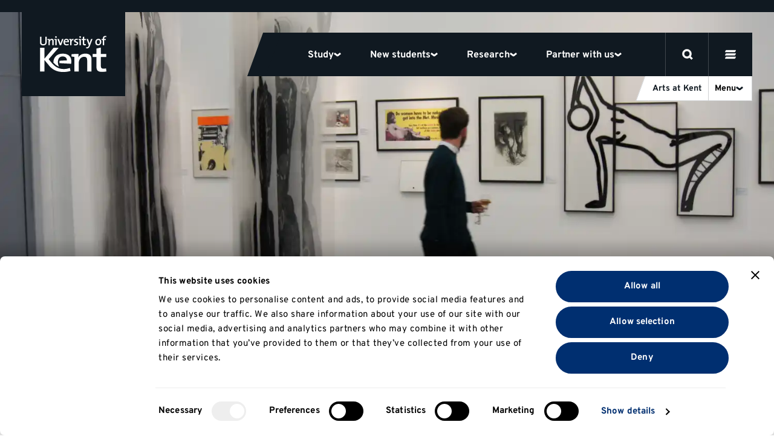

--- FILE ---
content_type: text/html; charset=UTF-8
request_url: https://www.kent.ac.uk/arts/postgraduate
body_size: 72990
content:

<!DOCTYPE html>

<html
	lang="en-GB"
	class="no-js
				
	
		
"
>
	<head>

		<script>
		window.addStylesheet = function(url) {
			var kent_head = document.getElementsByTagName('head')[0];
			var kent_link = document.createElement('link');
			kent_link.rel = 'stylesheet';
			kent_link.type = 'text/css';
			kent_link.href = "/kent-theme-assets/assets/css/" + url + ".min.css?1768215891";
			kent_head.appendChild(kent_link);
		}

		window.KENT = window.KENT ? window.KENT : {};
		window.KENT.country = '';

		(function(root, factory) {
	   	 root.UserLocation = factory();
	    }(this, function() {
	        return {
	            getInfo: function(success, failure) {

	                    var xhr = new XMLHttpRequest();
	                    xhr.onreadystatechange = function() {
	                        if (xhr.readyState == 4) {
	                            if (xhr.status == 200) {
	                                if (success) {
	                                    success(JSON.parse(xhr.responseText));
	                                }
	                            } else {
	                                var err;
	                                if (xhr.responseText !== null && xhr.responseText !== "") {
	                                    err = JSON.parse(xhr.responseText);
	                                } else {
	                                    err = {
	                                        message: "Error with HTTP status code: " + xhr.status
	                                    };
	                                }
	                                if (failure) {
	                                    failure(err);
	                                }
	                            }
	                        }
	                    };

	                    xhr.open("GET", "https://api.kent.ac.uk/api/v1/where/country", true);
	                    xhr.send();
	            }
	        };
	    }));

	</script>

		
			<!-- Google Tag Manager -->
			<script>

				var callTagmanager = function(argument) {
					(function(w,d,s,l,i){w[l]=w[l]||[];w[l].push({'gtm.start':
						new Date().getTime(),event:'gtm.js'});var f=d.getElementsByTagName(s)[0],
						j=d.createElement(s),dl=l!='dataLayer'?'&l='+l:'';j.async=true;j.src=
						'https://www.googletagmanager.com/gtm.js?id='+i+dl;f.parentNode.insertBefore(j,f);
						})(window,document,'script','dataLayer','GTM-TL3R5X');
				}

				var callBaiduSE = function () {
					var _hmt = _hmt || [];
					(function() {
					  var hm = document.createElement("script");
					  hm.src = "https://hm.baidu.com/hm.js?5b4f38e6b0a7c01bf5afebec95d6e4e7";
					  var s = document.getElementsByTagName("script")[0];
					  s.parentNode.insertBefore(hm, s);
					})();
				}

				if (typeof(UserLocation) !== "undefined" && UserLocation) {
					UserLocation.getInfo(function(data) {
						window.KENT.country = data.country;
						if (data.country !== 'CN') {
							callTagmanager();
						}
						else {
							callBaiduSE();
						}
					}, function(err) {
						callTagmanager();
					});
				}
				else {
					callTagmanager();
				}

			</script>

		
				
		<style>

				 		@font-face{font-display:swap;font-family:Overpass;font-style:normal;font-weight:400;src:url(/kent-theme-assets/assets/fonts/overpass-v12-latin/overpass-v12-latin-regular.woff2) format("woff2"),url(/kent-theme-assets/assets/fonts/overpass-v12-latin/overpass-v12-latin-regular.woff) format("woff")}@font-face{font-display:swap;font-family:Overpass;font-style:italic;font-weight:400;src:url(/kent-theme-assets/assets/fonts/overpass-v12-latin/overpass-v12-latin-italic.woff2) format("woff2"),url(/kent-theme-assets/assets/fonts/overpass-v12-latin/overpass-v12-latin-italic.woff) format("woff")}@font-face{font-display:swap;font-family:Overpass;font-style:normal;font-weight:700;src:url(/kent-theme-assets/assets/fonts/overpass-v12-latin/overpass-v12-latin-700.woff2) format("woff2"),url(/kent-theme-assets/assets/fonts/overpass-v12-latin/overpass-v12-latin-700.woff) format("woff")}@font-face{font-display:swap;font-family:Overpass;font-style:italic;font-weight:700;src:url(/kent-theme-assets/assets/fonts/overpass-v12-latin/overpass-v12-latin-700italic.woff2) format("woff2"),url(/kent-theme-assets/assets/fonts/overpass-v12-latin/overpass-v12-latin-700italic.woff) format("woff")}@font-face{font-display:swap;font-family:Overpass Title;font-style:normal;font-weight:700;src:url(/kent-theme-assets/assets/fonts/overpass-v12-latin/overpass-v12-latin-900.woff2) format("woff2"),url(/kent-theme-assets/assets/fonts/overpass-v12-latin/overpass-v12-latin-900.woff) format("woff")}@font-face{font-display:swap;font-family:Overpass Title;font-style:italic;font-weight:700;src:url(/kent-theme-assets/assets/fonts/overpass-v12-latin/overpass-v12-latin-900italic.woff2) format("woff2"),url(/kent-theme-assets/assets/fonts/overpass-v12-latin/overpass-v12-latin-900italic.woff) format("woff")}.sr-only{height:1px;margin:-1px;overflow:hidden;padding:0;position:absolute;width:1px;clip:rect(0,0,0,0);border:0}.is-visible{opacity:1!important;visibility:visible!important}@media(max-width:767px){.is-visible--mobile{opacity:1!important;visibility:visible!important}}.is-hidden{opacity:0;visibility:hidden}.is-display{display:block!important}.is-flex{display:flex!important}.is-none{display:none!important}@supports(display:grid){.panel--fadein .fadein{opacity:0;transition-delay:.2s;transition-duration:.6s;transition-property:opacity,transform;transition-timing-function:ease}.panel--fadein .fadein.fadein--scale{transform:scale(.9)}.panel--fadein .fadein.fadein--left{transform:translateX(-1rem)}.panel--fadein .fadein.fadein--right{transform:translateX(1rem)}@media(min-width:1024px){.panel--fadein .fadein.fadein--scale.fadein--right{transform:translateX(3rem) scale(.9)}.panel--fadein .fadein.fadein--scale.fadein--left{transform:translateX(-3rem) scale(.9)}}.panel--fadein .fadein.fadein--delay{transition-delay:.5s}}.is-fadedin{opacity:1!important;transform:none!important}.no-scroll{height:100%!important;overflow:hidden!important}@media(min-width:768px){.no-hiddenscroll.no-scroll{overflow-y:scroll!important}.no-hiddenscroll.no-scroll body{overflow:hidden!important}.hiddenscroll.no-scroll{margin-right:0}}@media print{.hidden-print{display:none!important}}.u-show-on-focus:focus{background-color:#fff;color:#000;display:block;height:auto;margin:auto;overflow:visible;padding:1rem;position:absolute;width:auto;clip:auto;z-index:10000}.u-accent{color:#002f70!important}.u-small{font-size:.8rem!important}.u-bold{font-weight:700!important}.u-first-letter:first-letter{text-transform:uppercase}.u-capitalize:first-letter{text-transform:capitalize}.u-link{background:none;border-bottom:1px solid #ccc;color:#06c;display:inline;margin:0;padding:0;text-decoration:none}.u-link:focus,.u-link:hover{border-bottom:1px solid #06c}.u-plain-link{text-decoration:none}.u-plain-link,.u-plain-link:focus,.u-plain-link:hover{border-bottom:none!important}.u-links a:not(.button,.card,.card__inner,.tabs__link,.link-listing__link,.switcher__link,.link){border-bottom:1px solid #ccc;color:#06c;text-decoration:none}.u-links a:not(.button,.card,.card__inner,.tabs__link,.link-listing__link,.switcher__link,.link):focus,.u-links a:not(.button,.card,.card__inner,.tabs__link,.link-listing__link,.switcher__link,.link):hover{border-bottom:1px solid #06c}.u-dark-link{border-bottom:1px solid #101921!important;color:#101921!important;display:inline;text-decoration:none}.u-dark-link:focus,.u-dark-link:hover{border-bottom:1px solid #cfd1d3!important}.u-dark-links a:not(.button,.card,.card__inner,.tabs__link,.link-listing__link,.switcher__link,.link){border-bottom:1px solid #101921;color:#101921;text-decoration:none}.u-dark-links a:not(.button,.card,.card__inner,.tabs__link,.link-listing__link,.switcher__link,.link):focus,.u-dark-links a:not(.button,.card,.card__inner,.tabs__link,.link-listing__link,.switcher__link,.link):hover{border-bottom:1px solid #cfd1d3}.u-white-link{border-bottom:1px solid #fff!important;color:#fff!important;display:inline;text-decoration:none}.u-white-link:focus,.u-white-link:hover{border-bottom:1px solid #ccc!important}.u-white-links a:not(.button,.card,.card__inner,.tabs__link,.link-listing__link,.switcher__link){border-bottom:1px solid #fff;color:#fff;text-decoration:none}.u-white-links a:not(.button,.card,.card__inner,.tabs__link,.link-listing__link,.switcher__link):focus,.u-white-links a:not(.button,.card,.card__inner,.tabs__link,.link-listing__link,.switcher__link):hover{border-bottom:1px solid #ccc}img.u-flipped{transform:scaleX(-1)!important}.u-white-text{color:#fff!important}.u-dark-text{color:#000!important}a.slanted-arrow-link{align-self:center;border-bottom:none!important;color:var(--panel-font-color,#101921);display:inline-flex;font-weight:700;text-decoration:none;text-decoration:underline!important}a.slanted-arrow-link:before{background:var(--panel-font-color,#101921);background-position:0;background-size:14px;content:"";display:inline-block;-webkit-mask-image:url("data:image/svg+xml;charset=utf-8,%3Csvg xmlns='http://www.w3.org/2000/svg' width='52.331' height='52.713' viewBox='0 0 52.331 52.713'%3E%3Cdefs%3E%3CclipPath id='a'%3E%3Cpath stroke-width='4' d='M0 0h38.97v37.928H0z' data-name='Rectangle 45'/%3E%3C/clipPath%3E%3C/defs%3E%3Cg clip-path='url(%23a)' data-name='Group 71' transform='rotate(-60 29.227 16.875)'%3E%3Cpath d='M24.289 33.113H14.68V0h9.609Z' data-name='Line 25'/%3E%3Cpath d='M17.004 39.304-.035 26.481l5.779-7.677 14.057 10.582 13.097-10.493 6.009 7.5-16.009 12.826Z' data-name='Path 9'/%3E%3C/g%3E%3C/svg%3E");mask-image:url("data:image/svg+xml;charset=utf-8,%3Csvg xmlns='http://www.w3.org/2000/svg' width='52.331' height='52.713' viewBox='0 0 52.331 52.713'%3E%3Cdefs%3E%3CclipPath id='a'%3E%3Cpath stroke-width='4' d='M0 0h38.97v37.928H0z' data-name='Rectangle 45'/%3E%3C/clipPath%3E%3C/defs%3E%3Cg clip-path='url(%23a)' data-name='Group 71' transform='rotate(-60 29.227 16.875)'%3E%3Cpath d='M24.289 33.113H14.68V0h9.609Z' data-name='Line 25'/%3E%3Cpath d='M17.004 39.304-.035 26.481l5.779-7.677 14.057 10.582 13.097-10.493 6.009 7.5-16.009 12.826Z' data-name='Path 9'/%3E%3C/g%3E%3C/svg%3E");-webkit-mask-repeat:no-repeat;mask-repeat:no-repeat;-webkit-mask-size:80%;mask-size:80%;padding-left:1rem;position:relative;top:5px}a.slanted-arrow-link:focus,a.slanted-arrow-link:hover{border-bottom:none!important}html{-ms-text-size-adjust:100%;-webkit-text-size-adjust:100%;-webkit-font-smoothing:antialiased;-moz-osx-font-smoothing:grayscale;-webkit-tap-highlight-color:rgba(0,0,0,0);box-sizing:border-box;font-size:16px}*,:after,:before{box-sizing:inherit}body{background-color:#fff;color:#000;display:flex;flex-direction:column;font-family:Overpass,Helvetica,Arial,sans-serif;font-size:1rem;line-height:1;line-height:1.5;margin:0;text-rendering:optimizeLegibility}body,html{height:100%}iframe{border:0}main{display:block;flex:1 0 auto;min-height:calc(100vh - 70px)}@media(min-width:544px){main{min-height:calc(100vh - 51px)}}@media(min-width:768px){main{min-height:calc(100vh - 99px)}}@media(min-width:1200px){main{min-height:calc(100vh - 111px)}}@media(min-width:768px){.no-flexbox:not(.flexboxtweener) main{min-height:calc(100vh - 51px)}}ol,ul{margin-bottom:0;padding-left:0}ul li{display:block}h1,h2{font-size:inherit}h1,h2,p{margin-top:0}p{margin-bottom:1rem}sup{line-height:0;position:relative;top:-1.1rem;vertical-align:baseline}sub{bottom:0}sub,sup{font-size:50%;left:.1rem}strong{font-weight:700}img{border:0;height:auto;max-width:100%;vertical-align:middle}a,a:focus,a:hover{color:#101921;text-decoration:none}ol,ul{margin-bottom:1rem;margin-top:0}button{border:0;font:inherit;margin:0;padding:0;text-align:inherit;text-transform:inherit;-webkit-font-smoothing:inherit;background:none;cursor:pointer;letter-spacing:inherit;overflow:visible}::-moz-focus-inner{border:0;padding:0}[tabindex="-1"]:focus{outline:none!important}address{font-style:normal;line-height:inherit;margin-bottom:1rem}[role=button],a,area,button,input,label,select,summary,textarea{touch-action:manipulation}label{display:inline-block;margin-bottom:.5rem}button,input,select,textarea{line-height:inherit;font:inherit}input[type=checkbox]:disabled,input[type=radio]:disabled{cursor:not-allowed}input[type=date],input[type=datetime-local],input[type=month],input[type=time]{-webkit-appearance:listbox}textarea{resize:vertical}fieldset{border:0;margin:0;min-width:0;padding:0}legend{display:block;font-size:1.5rem;line-height:inherit;margin-bottom:.5rem;padding:0;width:100%}input[type=search]{-webkit-appearance:none}input[type=text]::-ms-clear,input[type=text]::-ms-reveal{display:none;height:0;width:0}input[type=search]::-webkit-search-cancel-button,input[type=search]::-webkit-search-decoration,input[type=search]::-webkit-search-results-button,input[type=search]::-webkit-search-results-decoration{display:none}:root{--animation-duration:300ms;--transition-duration:300ms;--transition-delay:0s}@media (update:slow),screen and (prefers-reduced-motion:reduce){:root{--animation-duration:0.001ms!important;--transition-duration:0.001ms!important;--transition-delay:0.001ms!important}*{animation-duration:var(--animation-duration)!important;animation-iteration-count:1!important;transition-delay:var(--transition-delay)!important;transition-duration:var(--transition-duration)!important}}@media(min-width:1200px){html{font-size:18px}}@media(min-width:2400px){html{font-size:20px}}.h1,.h2,.h3,.h4,.h5,.h6,h1,h2,h3,h4,h5,h6{color:#101921;font-family:Overpass,Helvetica,Arial,sans-serif;font-style:normal;font-weight:700;line-height:1.1;margin-bottom:.5rem}.h1,h1{font-size:2.5rem}@media(min-width:768px){.h1,h1{font-size:3rem}}.h2,h2{font-size:1.8rem}.h3,h3{font-size:1.4rem}.h4,.h5,.h6,h4,h5,h6{font-size:1.2rem}.h1,h1{font-family:Overpass,Helvetica,Arial,sans-serif;margin-bottom:2.5rem}@media(max-width:374px){.h1,h1{font-size:2.281rem;margin-bottom:1rem}}.h2,h2{margin-bottom:1.125rem}.h3,h3{margin-bottom:.7875rem}.h4,.h5,.h6,h4,h5,h6{margin-top:1rem}.h1--ambition,.h2,.h3,.h4,.h5,.h6,h2,h3,h4,h5,h6{font-weight:700}.h1--ambition{font-size:50px;line-height:1.1}@media(max-width:374px){.h1--ambition{-webkit-hyphens:auto;hyphens:auto;overflow-wrap:break-word}}@media(min-width:375px){.h1--ambition{font-size:50px}}@media(min-width:544px){.h1--ambition{font-size:70px}}@media(min-width:768px){.h1--ambition{font-size:90px}}.h2--ambition{font-size:40px;font-weight:700;line-height:1}@media(max-width:374px){.h2--ambition{-webkit-hyphens:auto;hyphens:auto;overflow-wrap:break-word}}@media(min-width:544px){.h2--ambition{font-size:60px}}@media(min-width:768px){.h2--ambition{font-size:70px}}.h3--ambition{font-size:26px;font-weight:700;line-height:1}@media(max-width:374px){.h3--ambition{-webkit-hyphens:auto;hyphens:auto;overflow-wrap:break-word}}@media(min-width:544px){.h3--ambition{font-size:45px}}@media(min-width:768px){.h3--ambition{font-size:55px}}.h4--ambition{font-size:22px;font-weight:700;line-height:1}@media(min-width:768px){.h4--ambition{font-size:40px}}.h5--ambition{font-size:18px;font-weight:700;line-height:1}@media(min-width:768px){.h5--ambition{font-size:34px}}.body--ambition{font-size:14px;line-height:1.25}@media(min-width:768px){.body--ambition{font-size:21px}}.body--ambition .button-group{margin:2rem 0 0}.body--ambition .button-group--spaced{margin:2rem 0}.body2--ambition{font-size:12px;line-height:1.25}@media(min-width:768px){.body2--ambition{font-size:18px}}.highlight-color{color:var(--panel-highlight-color,#fff)}.body--32{font-size:24px;letter-spacing:-.02em;line-height:110%}@media(min-width:768px){.body--32{font-size:32px}}.body--24{font-size:24px}.body--18,.body--24{letter-spacing:-.02em;line-height:110%}.body--18{font-size:18px}.body--16{font-size:16px;line-height:1.5}.body--14{font-size:14px!important;line-height:1.5}.body--12{font-size:12px;line-height:1.5}.body--10{font-size:10px;line-height:1.5}.body--bold{font-weight:700!important}.body--center{text-align:center}.body--icon{align-items:center;display:inline-flex;gap:8px}.body--icon span{position:relative;top:1px}.body--10.body--icon,.body--12.body--icon{gap:4px}.body--icon-first{gap:0}.heading.body--icon span{top:2px}.body--spin svg{animation-duration:1s;animation-iteration-count:infinite;animation-name:spin;animation-timing-function:linear}.body--32 svg{height:32px;width:32px}.body--faded{color:#70757a}.body--uppercase{text-transform:uppercase}.heading{margin-bottom:4px}.heading.margin-0{margin:0}.heading.margin-bottom-10{margin-bottom:10px}.heading.margin-bottom-20{margin-bottom:20px}.heading.margin-top-20{margin-top:20px}.heading.margin-top-40{margin-top:40px}.heading--hero{font-family:Overpass Title,Helvetica,Arial,sans-serif;font-size:40px;letter-spacing:-.02em;line-height:75%;text-transform:uppercase}@media(max-width:374px){.heading--hero{-webkit-hyphens:auto;hyphens:auto;overflow-wrap:break-word}}@media(min-width:768px){.heading--hero{font-size:64px;-webkit-hyphens:auto;hyphens:auto;overflow-wrap:break-word}}.heading--120{font-size:14vw;font-weight:700;letter-spacing:-.02em;line-height:110%}@media(min-width:544px){.heading--120{font-size:80px}}@media(min-width:1024px){.heading--120{font-size:120px}}.heading--100{font-size:12vw;font-weight:700;letter-spacing:-.02em;line-height:110%}@media(min-width:544px){.heading--100{font-size:64px}}@media(min-width:1024px){.heading--100{font-size:100px}}.heading--80{font-size:12vw;font-weight:700;letter-spacing:-.02em;line-height:110%}@media(min-width:544px){.heading--80{font-size:64px}}@media(min-width:768px){.heading--80{font-size:80px}}.heading--64{font-size:40px;font-weight:700;letter-spacing:-.02em;line-height:110%}@media(max-width:374px){.heading--64{-webkit-hyphens:auto;hyphens:auto;overflow-wrap:break-word}}@media(min-width:768px){.heading--64{font-size:64px}}.heading--48{font-size:32px;font-weight:700;letter-spacing:-.02em;line-height:110%}@media(min-width:768px){.heading--48{font-size:48px}}.heading--40{font-size:32px;font-weight:700;letter-spacing:-.02em;line-height:110%}@media(min-width:768px){.heading--40{font-size:40px}}.heading--32{font-size:24px;font-weight:700;letter-spacing:-.02em;line-height:110%}@media(min-width:768px){.heading--32{font-size:32px}}.heading--24{font-size:24px}.heading--18,.heading--24{font-weight:700;letter-spacing:-.02em;line-height:110%}.heading--18{font-size:18px}.btn{align-items:center;border:3px solid #101921;border-radius:48px;color:#101921;display:flex;font-weight:700;gap:8px;justify-content:space-between;padding:8px 20px}.btn span{position:relative;top:1px}.btn--secondary{border:3px solid #cfd1d3}.btn--dark-navy{background-color:#101921;color:#fff}.btn--25{font-size:25px;line-height:1.5}.btn--18{font-size:18px;line-height:1.5}.btn--16{font-size:16px;line-height:1.5}.link,.link:hover{border:none;color:#000;font-weight:700;text-decoration:underline}.link--plain,.link--plain:hover{font-weight:400;text-decoration:none}.link--normal,.link--normal:hover{font-weight:400}.link--underline:hover,a.link--underline,a.link--underline:focus,a.link--underline:hover{text-decoration:underline}.link--white.link--underline:hover{-webkit-text-decoration:underline #fff;text-decoration:underline #fff}.link--32{font-size:32px;line-height:1.5}.link--25{font-size:25px;line-height:1.5}.link--18{font-size:18px;line-height:1.5}.link--16{font-size:16px;line-height:1.5}.link--arrow svg{height:10px;width:10px}@media(min-width:768px){.link--arrow{align-items:center;display:flex;gap:5px}.link--arrow span{position:relative;top:1px}}.link--down svg{height:10px;width:10px}@media(min-width:768px){.link--down{align-items:center;display:flex;gap:5px}.link--down span{position:relative;top:1px}}.link--down svg{transform:rotate(90deg)}.label{font-weight:700;text-transform:uppercase}.label--12{font-size:12px}.label--12,.label--14{letter-spacing:.03em;line-height:16px}.label--14{font-size:14px}.label--10{font-size:10px;letter-spacing:.03em;line-height:14px}a+h2,form+h2,ol+h2,p+h2,table+h2,ul+h2{margin-top:2.566rem}a+h3,form+h3,ol+h3,p+h3,table+h3,ul+h3{margin-top:1.802rem}a+h4,a+h5,a+h6,form+h4,form+h5,form+h6,ol+h4,ol+h5,ol+h6,p+h4,p+h5,p+h6,table+h4,table+h5,table+h6,ul+h4,ul+h5,ul+h6{margin-top:1.266em}section>h2{margin-top:2.566rem}section>h3{margin-top:1.802rem}section>h4,section>h5,section>h6{margin-top:1.266em}q{quotes:"“" "”" "‘" "’"}.header{opacity:1;position:relative;width:100%;z-index:20}.panel.panel--navigation{background:#101921;height:var(--global_header_height);top:0;width:100%}.panel.panel--navigation.panel--content>.panel__body{display:flex;max-width:calc(1640px + 4rem);padding:0}.panel.panel--content.select__dropdown .panel__body,.panel.panel--navigation.panel--content>.panel__body{max-width:100%}.panel.panel--navigation .content{height:auto;position:relative;width:100%}html{scroll-padding-top:100px}html.banner{scroll-padding-top:var(--global_header_height)}@media(min-width:1200px){html.banner{scroll-padding-top:calc(var(--global_banner_height) + var(--local_banner_height) + 72px)}}html.banner .header.sticky .panel.panel--navigation{height:calc(var(--global_header_height) + var(--local_banner_height))}@media(min-width:1200px){html.banner .header.sticky .panel.panel--navigation{height:calc(var(--global_banner_height) + var(--local_banner_height));position:relative}html.banner .header.content-header.sticky .panel.panel--navigation{height:calc(var(--global_header_height) + var(--local_banner_height) + var(--global_banner_height) + 20px)}}.header.content-header .panel.panel--navigation{position:relative}@media(min-width:1200px){.panel.panel--navigation{background:transparent;border-top:20px solid #101921;height:calc(var(--global_header_height) + 20px);position:absolute;position:var(--header-position,absolute);width:100%}.panel.panel--navigation.panel--content>.panel__body{max-width:calc(1640px + 4rem);padding:0 2rem}.header.content-header .panel.panel--navigation{position:var(--header-position,relative)}html.noscroll{overflow:hidden;padding-right:var(--scrollwidth,17px)}html.noscroll .panel.panel--navigation{width:100vw}html.noscroll .panel.panel--navigation .content{margin-right:var(--scrollwidth,17px)}html.noscroll .panel.panel--navigation .navigation__panel .content{margin-right:0}html.noscroll header.sticky .panel.panel--navigation .navigation__top{padding-right:var(--scrollwidth,17px)}html.noscroll .message-banner.message-banner--full-width{padding-right:var(--scrollwidth,17px);width:100vw}html .message-banner.message-banner--full-width.message-banner--mobile{display:none}}@media(min-width:1700px){html.noscroll .panel.panel--navigation{right:calc(0 - var(--scrollwidth, 17px)/2)}html.noscroll .panel.panel--navigation .content{margin-right:0!important}html.noscroll .panel.panel--navigation{width:100%}}.navigation__top{align-items:center;display:flex;height:64px;justify-content:space-between;position:relative;width:100%}.navigation__top:after{background:#40474d;bottom:0;content:"";height:1px;position:absolute;width:100%;z-index:12}.navigation__top.is-inverse:after{background:#cfd1d3}.navigation__top-wrapper{align-items:center;display:flex;justify-content:space-between;margin:0 auto;max-width:calc(1640px + 4rem);width:100%}@media(min-width:1200px){.navigation__top{height:auto}.navigation__top:after{display:none}}.navigation__logo{align-items:center;display:flex;padding:14px 32px;z-index:13}.navigation__logo svg{fill:#fff;height:36px}.navigation__logo.is-inverse svg{fill:#101921}@media(min-width:1200px){.navigation__logo{background:#101921;padding:39px 31px 40px 30px}.navigation__logo svg{height:60px;width:110px}.navigation__logo.is-inverse svg{fill:#fff}.header--homepage .navigation__logo:before{background:#101921;bottom:-36px;content:"";display:block;height:36px;left:171px;position:absolute;width:32px}}.navigation__mainlist{background:#101921;display:flex;z-index:12}.navigation__items{background:#fff;border-top:64px solid #fff;left:0;margin:0;max-height:100vh;overflow:scroll;position:absolute;top:0;width:100%}.navigation__items .navigation__item{border-bottom:3px solid #cfd1d3}.navigation__item>button{border-bottom:none}.navigation__item .select--collapse+.select__dropdown{border-bottom:0}@media(max-width:1199px){.navigation__item .select--collapse.navigation-chevron{border:0;border-radius:0;outline:none;transition:none;width:100%}.navigation__item .select--collapse.navigation-chevron:hover{border-color:#cfd1d3}.navigation__item .select--collapse.navigation-chevron.is-active{border-bottom:none}.navigation__item .select--collapse.navigation-chevron.is-display,.navigation__item .select--collapse.navigation-chevron.is-selected{border-color:#cfd1d3}.navigation__item .select--collapse+.select__dropdown{background:#fff;border-radius:0;box-shadow:none;filter:none;padding:0;position:relative;top:0;z-index:1}}@media(min-width:1200px){.navigation__items{align-items:center;background:#101921;border:0;display:flex;overflow:visible;padding-top:0;position:relative;width:auto}.navigation__items .navigation__item{align-items:center;border:none;display:flex}.navigation__item>a,.navigation__item>button{color:#fff;height:72px;padding:24px}.navigation__item .select--collapse{padding:22px 0}.navigation__item>a.input,.navigation__item>button.input{font-size:16px!important}}.navigation__main-items{padding:24px 32px 64px}@media(min-width:1200px){.nav-key-links{display:flex;height:72px;justify-content:center;max-width:883px;overflow:visible;padding:0 48px}.navigation__items .nav-key-links .navigation__item>button{position:relative}.navigation__items .nav-key-links .navigation__item>button:before{background:#ffcf00;bottom:0;content:"";height:3px;left:0;opacity:0;position:absolute;transition:opacity .3s;width:100%}.navigation__items .nav-key-links .navigation__item>button.is-active:before{opacity:1}}.navigation-clearing{margin-bottom:1rem}.navigation-clearing.select--collapse.input{border-bottom:0;color:#fff;padding:1rem}@media(min-width:1200px){.navigation-clearing{margin:unset;transform:skew(-20deg)}.navigation-clearing span{text-decoration:underline;transform:skew(20deg)}}.mobile-nav-buttons{display:flex}#global-search-button{border-left:1px solid #40474d;border-right:1px solid #40474d;display:flex;height:64px;position:relative;width:64px;z-index:1}#global-search-button.is-inverse{border-left:1px solid #cfd1d3;border-right:1px solid #cfd1d3}#global-search-button svg{height:20px;width:20px}#global-search-button button{display:flex;padding:22px;position:absolute}#mobile-menu-button{display:flex;height:64px;position:relative;width:64px;z-index:1}#mobile-menu-button.is-inverse svg{fill:#101921;stroke:#101921}#mobile-menu-button button{display:flex;padding:22px;position:absolute}#mobile-menu-button svg{fill:#fff;height:20px;width:20px}.navigation__search-button svg{fill:#fff;stroke:#fff;display:flex;height:15px;width:15px}.navigation__search-button.is-inverse svg{fill:#101921;stroke:#101921}.highlighted-mobile-links .mini-card{margin-bottom:1rem}.highlighted-mobile-links .mini-card:focus:after{transform:skew(0deg) rotate(20deg)}.mini-card.mini-card--unskew,.mini-card.mini-card--unskew .mini-card__title{transform:skew(0deg)}.mini-card.mini-card--unskew:after{transform:skew(0deg) rotate(20deg)}#desktop-menu-button{display:none}@media(min-width:1200px){.desktop-nav-buttons{display:flex}.mobile-nav-buttons{display:none}.navigation__menu-item{align-items:center;background:#101921;color:#fff;display:flex;z-index:1}.navigation__menu-item button{color:#fff}.navigation__menu-item button.is-inverse{color:#101921}#mobile-menu-button{display:none}#global-search-button{border-left:1px solid #40474d;border-right:1px solid #40474d;height:72px;width:72px}#global-search-button.is-active{border-color:#101921;z-index:11}#global-search-button button{padding:27px}#global-search-button svg{height:18px;width:18px}#desktop-menu-button{display:flex;height:72px;width:72px}#desktop-menu-button.is-active{background:#6f5098}#desktop-menu-button button{padding:27px;position:absolute}#desktop-menu-button svg{height:18px;width:18px;fill:#fff;stroke:#fff}}.navigation--desktop{display:none}@media(min-width:1200px){.navigation--desktop{display:flex!important;height:72px}.navigation--desktop:before{background:#101921;content:"";height:72px;left:-15px;position:absolute;transform:skew(-20deg);width:30px}}#site-nav-more-button{display:none}.site-nav{background:#fff;display:block;position:relative;width:100%}.site-nav nav.site-nav--desktop-menu{display:none}.site-nav__list{margin:0}a.site-nav__link{display:flex;padding:8px 32px}.site-nav__toggle{display:none}.site-nav.is-inverse{background-color:#101921;border:none}.site-nav.is-inverse .link{color:#fff}.site-nav.is-inverse .navigation-chevron--underlined:before{background:#ffcf00}.site-nav.is-inverse .overflow_menu{top:48px}@media(max-width:1199px){.site-nav .select__dropdown{height:100vh;overflow:scroll;padding-bottom:40px}.site-nav .select__dropdown ul.site-nav__list{padding-bottom:126px}.select--collapse{border:0;border-bottom:3px solid #cfd1d3;border-radius:0;padding:14px 0;transition:none;width:100%}.select--collapse:hover{border-color:#cfd1d3}.select--collapse.is-active{border-bottom:none}.select--collapse.is-display,.select--collapse.is-selected{border-color:#cfd1d3}.site-nav__title{border-bottom:1px solid #cfd1d3;display:flex;gap:10px;height:50px;justify-content:flex-end;padding:0 0 0 2rem}.select--collapse.site-nav__button{align-items:center;border-bottom:none;border-left:1px solid #cfd1d3;color:#101921;display:flex;gap:4px;justify-content:space-between;padding:14px 8px;width:65px}.select--collapse.site-nav__button:after{background-size:12px 12px;display:inline-flex;height:12px;position:relative;transition:transform .3s;width:12px}.select--collapse.site-nav__button span{font-size:12px}.site-nav__title+.select__dropdown{background:#fff;border-bottom:3px solid #cfd1d3;border-radius:0;box-shadow:none;filter:none;padding:0;position:relative;top:0;z-index:1}.site-nav__button.select--collapse+.select__dropdown{border-bottom:0;position:relative}.site-nav__name{flex:1 0 calc(100% - 4rem - 100px)}.site-nav__name span{font-size:12px;padding:10px 0}.site-nav__name:focus-visible{outline:none}}@media(min-width:1200px){.site-nav__title{align-items:center;border-right:1px solid #cfd1d3;box-sizing:content-box;color:#101921;display:flex;font-size:14px!important;gap:0;line-height:1.5;padding:0}.site-nav__title,.site-nav__title:before{background-color:#fff;border-bottom:1px solid #cfd1d3}.site-nav__title:before{border-left:1px solid #cfd1d3;content:"";height:41px;left:-10px;position:absolute;top:3px;transform:skew(-20deg);width:20px}.site-nav__button{align-items:center;display:flex;gap:4px;padding:0 10px;width:51px}.site-nav__button span{font-size:14px;padding:10px 0}.site-nav__button span:after{background-size:12px 12px;display:inline-flex;height:12px;position:relative;transition:transform .3s;width:12px}.site-nav__name{padding:10px;z-index:1}.site-nav__name:hover{text-decoration:underline}.site-nav__name span{font-size:14px}.site-nav__name+.site-nav__button{border-left:1px solid #cfd1d3}.site-nav nav.site-nav--desktop-menu{background-color:transparent;display:flex;height:auto;max-height:none;overflow:inherit;padding-bottom:0}#site-nav-more-button,.site-nav{display:flex}.site-nav{align-items:center;background:transparent;border:none;height:48px;justify-content:space-between;left:auto;position:absolute;right:0;top:102px;width:auto}.site-nav nav{background:inherit;display:flex;height:auto}.site-nav .select__dropdown{left:auto;min-width:350px;right:0}.site-nav__list{max-height:358px;overflow:scroll;padding-bottom:12px;-ms-overflow-style:none;scrollbar-width:none}.site-nav__list::-webkit-scrollbar{display:none}.site-nav__item{flex:1 0 auto}a.site-nav__link{line-height:20px;margin:4px 0;padding:6px 16px}a.site-nav__link:hover{text-decoration:underline}.navigation-chevron--underlined{position:relative}.navigation-chevron--underlined:before{background:#101921;bottom:0;content:"";height:3px;left:0;opacity:0;position:absolute;transition:opacity .3s;width:100%}.navigation-chevron--underlined.is-active:before{opacity:1}}.panel--feature .search{bottom:0;right:50%}@media(min-width:768px){.panel--feature .search{position:absolute;transform:translate(50%,50%);width:100%;z-index:1}}.panel--feature .search .panel--title{top:30%}@media(min-width:768px){.panel--feature .overlay+.search{bottom:1rem;transform:translateX(50%)}}@media(min-width:1024px){.panel--feature .overlay+.search{bottom:3rem}}@media(min-width:1712px){.panel--feature .overlay+.search{bottom:6rem}}@media(min-width:2400px){.panel--feature .overlay+.search{bottom:10rem}}.panel--feature .media-wrap{background:#333}@media(min-width:768px){.panel--feature .media-wrap:before{padding-bottom:40%}}.panel--feature .media-wrap--fullheight:before{padding-bottom:100%}@media(min-width:544px){.panel--feature.panel--thin .media-wrap{min-height:500px}}@media(min-width:1920px){.panel--feature.panel--thin .media-wrap{min-height:600px}}@media(min-width:1200px){.panel--content .panel__body{max-width:calc(1640px + 4rem)}}.panel--content .search{width:100%}.content-page .panel.panel--content .panel__body,.guide .panel.panel--content .panel__body,.text-page .panel.panel--content .panel__body{max-width:1140px}.panel--center .panel__body{justify-content:center}.panel--heading .panel__body{display:block}.panel--article-heading .panel__body{display:block;padding-bottom:0;padding-top:2rem}.panel--article-body .panel__body{padding-bottom:3rem;padding-top:0}.panel--article-body:last-child{margin-bottom:3rem}.panel--title+.panel--article-body .panel__body{padding-top:2rem}.panel--main-content .panel__body{padding:2rem 0 3rem}.panel.panel--card.panel--content .panel__body{flex-direction:column;max-width:calc(1640px + 4rem)}.panel.panel--card .media-wrap{position:relative}.panel.panel--card .panel__title{margin-left:auto;margin-right:auto;width:100%}.panel.panel--card .panel__title h2{margin:auto}.panel.panel--card .panel__title--two-columns{width:50%}.panel.panel--card .panel__title--three-columns{width:75%}main.content-page .panel.panel--card.panel--content .panel__body,main.content-page .panel.panel--hero.panel--card .hero__wrapper{max-width:1140px}main.content-page .panel.panel--grid-content .panel__body{-moz-column-gap:50px;column-gap:50px;grid-template-columns:minmax(auto,800px) 280px;max-width:1140px}main.content-page .panel.panel--grid-content .panel__body .content--aside{padding-left:0}.grid{display:flex;flex-wrap:wrap}.grid .panel--content .panel__body{max-width:1140px}.grid__title{margin:0 auto;order:1;width:100%}.grid__title--fullwidth{max-width:100%}.grid__main{flex:0 0 auto;order:2;width:100%}@media(min-width:1024px){.grid__main{margin-left:auto;max-width:760px;width:67%}}.grid__main .content{max-width:100%}.grid__aside{order:5;padding:2rem;width:100%}@media(min-width:1024px){.grid__aside{flex:0 0 auto;float:right;margin-right:auto;max-width:380px;order:3;padding:0 0 0 4.375rem;width:33%}}.grid__aside nav:not(:first-child){padding-top:2rem}.grid__content,.grid__feature{flex:0 0 auto;order:4;width:100%}.panel--grid .panel__body{display:block}.panel--grid-content .panel__body{display:flex}@media(max-width:1023px){.panel--grid-content .panel__body{flex-direction:column}}.panel--grid-content .panel__body .panel__title{margin-bottom:1rem}@media(min-width:1024px){.panel--grid-content .panel__body .panel__title{width:100%}}@media(max-width:1023px){.panel--grid-content .panel__body .content--main{order:2}}@media(min-width:1024px){.panel--grid-content .panel__body .content--main{float:left;order:1;padding:0 2.375rem 0 0;width:67%}}@media(min-width:1200px){.panel--grid-content .panel__body .content--main{padding:0}}.panel--grid-content .panel__body .content--aside{padding-top:3rem}@media(max-width:1023px){.panel--grid-content .panel__body .content--aside{order:1}}@media(min-width:768px){.panel--grid-content .panel__body .content--aside{max-width:calc(380px - .66667rem)}}@media(max-width:1023px){.panel--grid-content .panel__body .content--aside.filter{max-width:100%}}@media(min-width:1024px){.panel--grid-content .panel__body .content--aside{float:right;max-width:calc(380px - .66667rem);order:2;padding:0;width:33%}}@media(min-width:1200px){.panel--grid-content .panel__body .content--aside{padding:0 0 0 4.375rem}}.panel--grid-content .panel__body .content--aside nav:not(:first-child){padding-top:2rem}.panel--grid-content .panel__body .content--aside-top{order:1;padding-bottom:1rem;padding-top:0}@media(min-width:1024px){.panel--grid-content .panel__body .content--aside-top{order:2;padding-bottom:0}}.panel--grid-content .panel__body .content--aside-top+.content--aside-bottom{padding-top:2rem}@media(max-width:1023px){.panel--grid-content .panel__body .content--aside-bottom{order:3}.panel--grid-content .panel__body .content--aside-bottom.content--aside-bottom-centre{align-self:center}}@media(max-width:767px){.panel--grid-content .panel__body .content--aside-bottom.content--aside-bottom-centre{width:100%}}@media(max-width:1023px){.panel--grid-content .panel__body .content--aside-sticky{padding-top:1rem}.panel--grid-content .panel__body .content--aside-sticky nav{padding-bottom:1rem}}@media(min-width:1024px){.panel--grid-content .panel__body .content--aside-sticky{position:sticky;top:100px}}@supports(display:grid){.panel--grid-centered .panel__body{display:grid;grid-template-columns:1fr;grid-template-rows:auto;max-width:calc(1640px + 4rem)}.panel--grid-centered .panel__body .panel__title{grid-column:1;grid-row:1}.panel--grid-centered .panel__body .content--aside-top{grid-column:1;grid-row:2}.panel--grid-centered .panel__body .content--main{grid-column:1;grid-row:3}.panel--grid-centered .panel__body .content--aside-bottom{grid-column:1;grid-row:4;margin-top:3rem}.panel--grid-centered .panel__body .content--aside{max-width:100%;padding:0}@media(min-width:768px){.panel--grid-centered .panel__body{grid-template-columns:1fr 712px 1fr}.panel--grid-centered .panel__body .panel__title{grid-column:2}.panel--grid-centered .panel__body .content--main{grid-column:2;grid-row:3}.panel--grid-centered .panel__body .content--aside-left,.panel--grid-centered .panel__body .content--aside-right{grid-column:2}}@media(min-width:1024px){.panel--grid-centered .panel__body{grid-column-gap:4rem}}@media(min-width:1200px){.panel--grid-centered .panel__body{grid-template-columns:1fr 650px 1fr;grid-column-gap:2rem}.panel--grid-centered .panel__body .content--aside-bottom,.panel--grid-centered .panel__body .content--aside-top{grid-row:1/3;margin-top:0}.panel--grid-centered .panel__body .content--aside-left{grid-column:1}.panel--grid-centered .panel__body .content--aside-right{grid-column:3}.panel--grid-centered .panel__body .content--main{grid-row:2}}@media(min-width:1366px){.panel--grid-centered .panel__body{grid-template-columns:1fr 712px 1fr;grid-column-gap:4rem}}@media(min-width:1024px){.panel--grid-content .panel__body{align-items:start;display:grid;grid-template-columns:2fr 1fr;grid-template-rows:auto auto 0 1fr}.panel--grid-content .panel__body .panel__title{grid-column:1/2;grid-row:1;width:100%}.panel--grid-content .panel__body .content--main{grid-column:1;grid-row:2/5;width:100%}.panel--grid-content .panel__body .content--aside-top{grid-column:2;grid-row:2/3;width:100%}.panel--grid-content .panel__body .content--aside-bottom{grid-column:2;grid-row:4/5;width:100%}.panel--grid-content .panel__body .content--page-bottom{grid-column:1;grid-row:4/4;width:100%}.panel--grid-filter .panel__body{-moz-column-gap:1rem;column-gap:1rem;grid-template-columns:1fr 2fr;max-width:calc(1640px + 4rem);min-height:800px}.panel--grid-filter .panel__body .content--main{grid-column:2;grid-row:3/5;width:100%}.panel--grid-filter .panel__body .content--aside-top{grid-column:1;grid-row:3/4;width:100%}.panel--grid-filter .panel__body .content--aside-bottom{grid-column:1;grid-row:4/5;width:100%}.panel--grid-filter .panel__body .panel__title{grid-column:2}.panel--grid-standard .panel__body{max-width:1140px}.panel--grid-no-filter .panel__body{grid-template-columns:1fr;max-width:calc(1640px + 4rem)}.panel--grid-no-filter .panel__body .content--main{grid-column:1;grid-row:3/5;width:100%}.panel--grid-no-filter .panel__body .content--aside-top{grid-column:1;grid-row:3/4;width:100%}.panel--grid-no-filter .panel__body .content--aside-bottom{grid-column:1;grid-row:4/5;width:100%}.panel--grid-no-filter .panel__body .panel__title{grid-column:1}.panel--grid-content.panel--grid-content-two-cols .panel__body{align-items:start;grid-template-columns:1fr 1fr}.panel--grid-content.panel--grid-content-two-cols .panel__body .content--aside{max-width:570px}.panel--grid-content.panel--grid-content-two-cols .panel__body .figure--aside .figure__image,.panel--grid-content.panel--grid-content-two-cols .panel__body .figure--aside .video{width:100%}.panel--grid-content.panel--grid-content-one-col .panel__body{align-items:start;grid-template-columns:1fr}}.panel--grid-content .panel__body .content--main.content--aside{max-width:none;padding-left:0}@media(min-width:1024px){.panel--grid-content .panel__body .content--main.content--aside{padding-left:4.375rem}}.panel--content.panel--grid-content.panel--grid-content-three-one .panel__body{display:grid;grid-template-columns:1fr;max-width:100%}@media(min-width:1366px){.panel--content.panel--grid-content.panel--grid-content-three-one .panel__body{grid-template-columns:3fr 1fr}}.panel--content.panel--grid-content.panel--grid-content-three-one .panel__body .content.content--main{padding:0}}.panel__body h2.search-box__strapline{display:none}@media(min-width:768px){.panel__body h2.search-box__strapline{color:#101921;display:block;font-family:Overpass,Helvetica,Arial,sans-serif;font-weight:400;margin-bottom:.5rem;text-align:center;text-transform:none}}.panel.panel--search-box{z-index:9}@media(max-width:767px){.panel.panel--search-box .panel__body{padding:0}}@media(min-width:768px){.panel.panel--search-box{padding:2rem 0 0}}.panel.panel--search-box__inline-links{font-size:.9rem;padding-top:.5rem;text-align:center;width:100%}@media(min-width:768px){.panel.panel--search-box__inline-links{text-align:right}.panel.panel--search-box__inline-links a{margin-right:1rem}}.panel.panel--search-box .search--box{padding:1rem}#main #news:first-child{padding-top:3rem}.media-wrap{display:block;min-height:60vh;overflow:hidden;position:relative}@media(min-width:544px){.media-wrap{min-height:75vh}}@media(min-width:1200px){.media-wrap{min-height:600px}}@media(min-width:1700px){.media-wrap{min-height:700px}}.media-wrap img,.media-wrap video{left:0;-o-object-fit:cover;object-fit:cover;-o-object-position:50% 0;object-position:50% 0;position:absolute;top:0;transform:none}.media-wrap img{height:auto;width:100%}@supports((-o-object-fit:cover) or (object-fit:cover)){.media-wrap img{height:100%}}.media-wrap video{height:100%;width:auto}@media(min-width:1024px){.media-wrap video{height:auto;width:130%}}@media(min-width:1366px){.media-wrap video{height:auto;width:100%}}@supports((-o-object-fit:cover) or (object-fit:cover)) and (shape-outside:circle(50%)){.media-wrap video{height:100%;width:100%}}.media-wrap iframe{min-height:60vh;width:100%}@media(min-width:544px){.media-wrap iframe{min-height:75vh}}@media(min-width:1200px){.media-wrap iframe{min-height:600px}}.media-wrap--top img{bottom:auto;top:0}@supports((-o-object-fit:cover) or (object-fit:cover)){.media-wrap--top img{-o-object-position:50% 0;object-position:50% 0;top:0;transform:none}}.media-wrap--center img{top:50%;transform:translateY(-50%)}@supports((-o-object-fit:cover) or (object-fit:cover)){.media-wrap--center img{-o-object-position:50% 50%;object-position:50% 50%;top:0;transform:none}}.media-wrap--bottom img{bottom:0;top:auto}@supports((-o-object-fit:cover) or (object-fit:cover)){.media-wrap--bottom img{-o-object-position:50% 100%;object-position:50% 100%;top:0;transform:none}}.media-wrap--bottomcenter img{top:75%;transform:translateY(-75%)}@supports((-o-object-fit:cover) or (object-fit:cover)){.media-wrap--bottomcenter img{-o-object-position:50% 75%;object-position:50% 75%;top:0;transform:none}}.media-wrap--topcenter img{top:25%;transform:translateY(-25%)}@supports((-o-object-fit:cover) or (object-fit:cover)){.media-wrap--topcenter img{-o-object-position:50% 25%;object-position:50% 25%;top:0;transform:none}}.media-wrap.media-wrap--dark img{filter:brightness(.65)}.media-wrap.media-wrap--mid img{filter:brightness(.75)}.media-wrap.media-wrap--light img{filter:brightness(.85)}.media-wrap.media-wrap--standard img{filter:brightness(.95)}@media(max-width:1023px){.media-wrap img{top:0;transform:none}}.media-wrap--cta{min-height:90vh}@media(min-width:1200px){.media-wrap--cta{min-height:600px}}@media(min-width:1700px){.media-wrap--cta{min-height:700px}}.no-flexbox:not(.flexboxtweener) .media-wrap--bottom img,.no-flexbox:not(.flexboxtweener) .media-wrap--bottom video,.no-flexbox:not(.flexboxtweener) .media-wrap--bottomcenter img,.no-flexbox:not(.flexboxtweener) .media-wrap--bottomcenter video,.no-flexbox:not(.flexboxtweener) .media-wrap--center img,.no-flexbox:not(.flexboxtweener) .media-wrap--center video,.no-flexbox:not(.flexboxtweener) .media-wrap--top img,.no-flexbox:not(.flexboxtweener) .media-wrap--top video,.no-flexbox:not(.flexboxtweener) .media-wrap--topcenter img,.no-flexbox:not(.flexboxtweener) .media-wrap--topcenter video{top:0}.overlay{background:rgba(16,25,33,.5);bottom:0;color:#fff;display:block;font-size:1rem;left:0;padding:2rem;position:absolute;width:100%}.overlay:focus,.overlay:hover{color:#fff;text-decoration:none}@media(min-width:768px){.overlay{background:linear-gradient(180deg,transparent,rgba(0,0,0,.4),rgba(0,0,0,.7),rgba(0,0,0,.85));font-size:1.2rem;padding:2rem}.overlay,.overlay:focus,.overlay:hover{color:#fff}}@media(min-width:1024px){.overlay{font-size:1.3rem}}@media(min-width:1200px){.overlay{font-size:1.4rem}}@media(min-width:1700px){.overlay{font-size:1.8rem}}.overlay__heading{color:#fff;display:flex;font-size:1.8125rem;margin:0 auto .75rem;max-width:1640px}@media(min-width:768px){.overlay__heading{color:#fff;font-size:2.4rem}}.overlay__heading:hover:after{padding-left:.9rem}@media(min-width:1700px){.overlay__heading{font-size:3rem}}@media(min-width:768px){.overlay__heading.u-chevron+.overlay__sub-heading{padding-right:1.5rem}}.overlay h3.overlay__heading{display:block}.overlay__sub-heading{color:#fff;margin:0 auto;max-width:1640px}@media(min-width:768px){.overlay--right-aligned{left:auto;right:0;text-align:right}}.overlay--cta,.overlay--page-title,.overlay--search{align-items:center;background:rgba(0,0,0,.2);bottom:0;display:flex;flex-direction:column;justify-content:center;padding:2rem 1rem;right:0;top:0}@media(min-width:768px){.overlay--cta,.overlay--page-title,.overlay--search{padding:2rem}.overlay--cta .overlay__sub-heading,.overlay--page-title .overlay__sub-heading,.overlay--search .overlay__sub-heading{padding-right:0}}.overlay--cta .button,.overlay--page-title .button,.overlay--search .button{margin-top:1rem;text-shadow:none}.overlay--cta .button-group,.overlay--page-title .button-group,.overlay--search .button-group{justify-content:center}@media(min-width:1024px){.overlay--cta .button-group,.overlay--page-title .button-group,.overlay--search .button-group{width:50%}}.overlay--cta .button-group .button,.overlay--page-title .button-group .button,.overlay--search .button-group .button{margin-left:1rem;margin-right:1rem}.overlay--cta .button-group .button:first-of-type,.overlay--page-title .button-group .button:first-of-type,.overlay--search .button-group .button:first-of-type{margin-right:1rem}@media(min-width:768px){.overlay--cta.overlay--light,.overlay--page-title.overlay--light,.overlay--search.overlay--light{background:hsla(0,0%,100%,.3)}.overlay--cta.overlay--light .overlay__heading,.overlay--cta.overlay--light .overlay__sub-heading,.overlay--page-title.overlay--light .overlay__heading,.overlay--page-title.overlay--light .overlay__sub-heading,.overlay--search.overlay--light .overlay__heading,.overlay--search.overlay--light .overlay__sub-heading{color:#101921;text-shadow:none}}.overlay--cta .overlay__heading,.overlay--cta .overlay__sub-heading,.overlay--page-title .overlay__heading,.overlay--page-title .overlay__sub-heading,.overlay--search .overlay__heading,.overlay--search .overlay__sub-heading{text-shadow:none;z-index:12}.overlay--page-title .overlay__heading{font-size:2.2rem;text-align:center}@media(min-width:1024px){.overlay--page-title .overlay__heading{font-size:2.4rem}}@media(min-width:1200px){.overlay--page-title .overlay__heading{font-size:2.7rem}}@media(min-width:1366px){.overlay--page-title .overlay__heading{font-size:3.2rem}}@media(min-width:1700px){.overlay--page-title .overlay__heading{font-size:3.7rem}}@media(min-width:768px){.panel--feature .overlay{padding-top:4rem}}.kent-slider .overlay{padding:1rem 2rem 3rem}@media(min-width:768px){.kent-slider .overlay{padding:0 2rem 3rem}}a.overlay.overlay--chevron .overlay__heading{-webkit-hyphens:auto;hyphens:auto}a.overlay.overlay--chevron .overlay__heading svg{fill:#fff;height:100%;position:relative;transition:transform .3s ease;width:1rem}@media(min-width:768px){a.overlay.overlay--chevron .overlay__heading svg{width:1.2rem}}@media(min-width:1700px){a.overlay.overlay--chevron .overlay__heading svg{width:1.5rem}}a.overlay.overlay--chevron .overlay__heading:hover svg{transform:translateX(5px)}.swiper .overlay{padding:2rem 2rem 3rem}@media(min-width:768px){.swiper .overlay{padding:2rem}}.panel .page-title-overlay{background:hsla(0,0%,100%,.85);bottom:0;color:#000;margin:0 auto;padding:1rem 2rem;position:absolute;width:100%}.panel .page-title-overlay h1{color:#101921}@media(min-width:768px){.panel .page-title-overlay{left:0;padding:2rem 2rem 0;right:0}}@media(min-width:1024px){.panel .page-title-overlay{margin:0 auto;padding:1rem 2rem}}@media(min-width:1200px){.panel .page-title-overlay{max-width:1140px}}.panel .page-title-overlay .h1,.panel .page-title-overlay h1{font-size:2.25rem;margin-bottom:1.5rem}@media(min-width:544px){.panel .page-title-overlay .h1,.panel .page-title-overlay h1{font-size:2.8125rem}}@media(min-width:1200px){.panel .page-title-overlay .h1,.panel .page-title-overlay h1{font-size:2.777777rem}}.page-title-block{margin-bottom:3rem}.page-title-block .page-title{margin-bottom:10px}html.feature .panel .page-title-overlay{max-width:1140px}.breadcrumb{display:block;font-size:.9rem;margin-bottom:1.5rem;margin-top:1.5rem}.breadcrumb ol{list-style-type:none;margin:0;padding:0}.breadcrumb ol li{display:inline-block}.breadcrumb ol li a{border-bottom:none!important;color:#06c!important}.breadcrumb ol li a:after{background-image:url("data:image/svg+xml;charset=utf-8,%3Csvg xmlns='http://www.w3.org/2000/svg' width='20' height='20' fill='%23%23101921' viewBox='0 -1 20 20'%3E%3Ctitle%3Echevron-right%3C/title%3E%3Cpath d='M1.013.15.153 1a.51.51 0 0 0 0 .728L8.003 9.5l-7.85 7.772a.51.51 0 0 0 0 .728l.86.85a.526.526 0 0 0 .737 0l9.097-8.986a.51.51 0 0 0 0-.728L1.75.15a.526.526 0 0 0-.737 0'/%3E%3C/svg%3E");background-position:50%;background-repeat:no-repeat;background-size:7px 7px;bottom:1.5px;content:"";height:7px;margin-left:7px;padding:0 5px;position:relative;width:7px}@media(min-width:544px){.breadcrumb ol li a:after{background-size:10px 15px;height:15px;margin-left:.5rem;padding:0 .5rem;width:10px}}.breadcrumb ol li a:hover{border:none;text-decoration:none}.message-banner{display:block;height:auto;justify-content:center;left:0;overflow:hidden;position:relative;top:0;width:100%;z-index:10}.message-banner .design-block{display:flex;height:100%;justify-content:flex-start;opacity:.5;overflow:hidden;position:absolute;width:100%;z-index:-1}.message-banner .design-block svg{height:100%;position:absolute;width:auto;fill:var(--design-color,#0085cf);overflow:visible}.message-banner .body-text{align-items:center;display:block;gap:10px;justify-content:center;padding:20px 32px;text-align:center;z-index:1}.message-banner .body-text .button.button--swipe{margin-left:10px}.message-banner .body-text br{content:""}.message-banner .body-text br:after{content:" "}.message-banner .body-text p{margin:0}@media(min-width:414px){.message-banner .body-text{display:flex}.message-banner .body-text .button.button--swipe{flex:0 0 auto;margin-left:0}}@media(min-width:1200px){.message-banner .body-text{width:100%}.message-banner .body-text br,.message-banner .body-text br:after{content:none}}.message-banner .body-text--block-mobile{display:block}@media(min-width:544px){.message-banner .body-text--block-mobile{display:flex}}@media(min-width:1200px){.message-banner{height:auto;left:10vw;min-height:150px;min-width:250px;position:absolute;transform:skew(20deg) scale(.8);transform-origin:top;width:23vw;z-index:12}.message-banner .design-block{transform:skew(-20deg);transform-origin:bottom}}@media(min-width:1200px)and (min-width:1200px){.message-banner .design-block{transform:skew(0deg)}}@media(min-width:1200px){.message-banner .body-text{flex-direction:column;transform:skew(-20deg)}}@media(min-width:1366px){.message-banner{left:12vw;transform:skew(20deg)}}@media(min-width:1920px){.message-banner{left:10vw;width:16vw}}@media(min-width:2400px){.message-banner{left:10vw;width:13vw}}header.sticky .message-banner{z-index:0}@media(min-width:1200px){header.sticky .message-banner{z-index:10}}@media(min-width:1920px){header.sticky .message-banner{left:calc(50vw - 670px)}}@media(min-width:1200px){header.sticky+main .message-banner{min-height:100px}header.sticky+main .message-banner br{content:""}header.sticky+main .message-banner br:after{content:" "}header.sticky+main .message-banner p{margin:0}}@media(min-width:1920px){header.sticky+main .message-banner{left:25vw}}@media(min-width:2400px){header.sticky+main .message-banner{left:30vw;width:15vw}}@media(min-width:1200px){.message-banner.message-banner--callout{align-items:center;background-color:transparent;bottom:0;display:flex;height:auto;justify-content:flex-start;left:auto;min-width:350px;overflow:visible;padding:32px 0;right:-70px;top:auto;transform:skew(0deg);width:auto}.message-banner.message-banner--callout .body-text{max-width:300px;padding:0 40px;transform:skew(0deg)}.message-banner.message-banner--callout:after{background-color:var(--panel-background,transparent);content:"";height:100%;opacity:.9;position:absolute;transform:skew(-20deg);width:100%}.message-banner.message-banner--top{left:15vw;padding:30px 10px 0 0}}@media(min-width:1920px){.message-banner.message-banner--top{left:25vw;width:20vw}}@media(min-width:1200px){.message-banner.message-banner--full-width{align-items:center;display:flex;left:0;min-height:auto;overflow:visible;position:relative;transform:none;width:100%;z-index:20}.message-banner.message-banner--full-width .body-text{flex-direction:row;gap:32px;max-width:100%;transform:none}.message-banner.message-banner--full-width .body-text .heading{font-size:18px;margin-bottom:0}.message-banner.message-banner--full-width .body-text a.button{zoom:.8}}.message-banner.message-banner--full-width .design-block{justify-content:center}.message-banner.message-banner--full-width+header .navigation__curtain{top:var(--global_banner_height)}.message-banner.message-banner--full-width+header .panel.navigation__panel{top:calc(var(--global_banner_height) + 20px)}.message-banner.message-banner--full-width.sticky+header .panel.navigation__panel{top:72px}.message-banner.message-banner--full-width.sticky+header .panel.navigation__panel.navigation__search-panel{top:0}.message-banner.sticky.message-banner--full-width,header.sticky .message-banner.message-banner--callout,header.sticky .message-banner.message-banner--top,header.sticky+main .message-banner.message-banner--callout,header.sticky+main .message-banner.message-banner--top{animation:message-banner-fade-in 1s ease-in-out forwards;bottom:auto;height:auto;justify-content:center;left:0;min-height:80px;padding:inherit;position:fixed;top:64px;transform:none;width:100%}.message-banner.sticky.message-banner--full-width .body-text,header.sticky .message-banner.message-banner--callout .body-text,header.sticky .message-banner.message-banner--top .body-text,header.sticky+main .message-banner.message-banner--callout .body-text,header.sticky+main .message-banner.message-banner--top .body-text{flex-direction:row;max-width:100%;padding:20px 40px;transform:none}@media(min-width:1200px){.message-banner.sticky.message-banner--full-width,header.sticky .message-banner.message-banner--callout,header.sticky .message-banner.message-banner--top,header.sticky+main .message-banner.message-banner--callout,header.sticky+main .message-banner.message-banner--top{background-color:var(--panel-background,transparent);opacity:1;top:72px;transform:skew(0deg)}.message-banner.sticky.message-banner--full-width .body-text,header.sticky .message-banner.message-banner--callout .body-text,header.sticky .message-banner.message-banner--top .body-text,header.sticky+main .message-banner.message-banner--callout .body-text,header.sticky+main .message-banner.message-banner--top .body-text{gap:32px}}.message-banner.sticky.message-banner--full-width.fadeout,header.fadeout+main .message-banner.message-banner--callout,header.fadeout+main .message-banner.message-banner--top{animation:message-banner-fade-out 1s ease-in-out forwards}@keyframes message-banner-fade-in{0%{opacity:0}to{opacity:1}}@keyframes message-banner-fade-out{0%{opacity:1}to{opacity:0}}@media(min-width:1200px){.message-banner--callout+.message-banner__design-element{bottom:0;height:20%;opacity:.7;position:absolute;right:-120px;transform:skew(-20deg);width:250px;z-index:2}}.message-bar.message-bar--preview{display:none}#CookiebotWidget *,#CybotCookiebotDialog *,#CybotCookiebotDialogBodyUnderlay *{font-family:Overpass!important}#CookiebotWidget #CookiebotWidget-buttons button,#CybotCookiebotDialogFooter .CybotCookiebotDialogBodyButton{border-radius:30px!important;border-width:3px!important}.CookiebotWidget-main-logo,a#CybotCookiebotDialogPoweredbyCybot{display:none!important}#CybotCookiebotDialogFooter .CybotCookiebotDialogBodyButton{padding:.6rem!important}.lead{border-bottom:1px solid #e6e6e6;color:#101921;font-family:Overpass,Helvetica,Arial,sans-serif;font-size:1.2rem;font-weight:700;margin-bottom:2rem;padding-bottom:2rem}.lead p:last-child{margin-bottom:0}html.feature .panel--lead .panel__body{max-width:calc(1640px + 4rem)}.panel.panel--feature.panel--title+.panel.panel--lead,html.feature .panel.panel--lead{display:flex}.panel.panel--feature.panel--title+.panel.panel--lead .panel__body,html.feature .panel.panel--feature+.panel.panel--lead .panel__body,html.feature .panel.panel--search-block+.panel.panel--lead .panel__body{display:inline-block}.panel.panel--feature.panel--title+.panel.panel--lead .panel__body .text--lead,html.feature .panel.panel--feature+.panel.panel--lead .panel__body .text--lead,html.feature .panel.panel--search-block+.panel.panel--lead .panel__body .text--lead{display:flex;justify-content:center;text-align:center}.panel.panel--feature.panel--title+.panel.panel--lead .panel__body .text--lead div,html.feature .panel.panel--feature+.panel.panel--lead .panel__body .text--lead div,html.feature .panel.panel--search-block+.panel.panel--lead .panel__body .text--lead div{width:67%}html.feature .panel.panel--feature+.panel.panel--lead .panel__body{padding-top:3rem}.button{transition:background-color .3s;vertical-align:middle}.button.u-chevron-button{align-items:center;display:inline-flex;padding:2px 25px 0 3px}.button.u-chevron-button:before{background-color:var(--color);background-size:.55em;border-radius:50%;bottom:1px;display:inline-block;margin-right:.6em;padding:14px;position:relative;transform:rotate(20deg);transition:transform .3s}@media(min-width:1024px){.button.u-chevron-button:before{background-size:.72em;bottom:1px;margin-right:.72em;padding:18.5px}}.button.u-chevron-button:hover:before{transform:rotate(0deg)}@media(min-width:1024px){.button.u-chevron-button{padding:4px 30px 2px 3px}}.button.u-chevron-button:before{background-color:#101921;background-image:url("data:image/svg+xml;charset=utf-8,%3Csvg xmlns='http://www.w3.org/2000/svg' width='40' height='40' fill='%23fff' viewBox='0 0 40 40'%3E%3Ctitle%3Earrow right%3C/title%3E%3Cpath d='M33.113 15.015v9.87H0v-9.87z'/%3E%3Cpath d='M40 22.498 27.177 40 19.5 34.064l10.582-14.439L19.589 6.172 27.089 0l12.826 16.444z'/%3E%3C/svg%3E");background-position:50%;background-repeat:no-repeat;content:""}.button.button--small.u-chevron-button{padding:2px 25px 0 3px}.button.button--small.u-chevron-button:before{background-size:.5em;bottom:1px;margin-right:.6em;padding:14px}.button.button--swipe.u-chevron-button{padding-top:6px}.button.button--swipe span{transition:all .3s}.button.button--swipe.button--icon{padding:3px}.button.button--swipe.button--icon div{padding:3px 20px 1px 15px}.button.button--swipe.button--icon.button--spin svg{animation-duration:1s;animation-iteration-count:infinite;animation-name:spin;animation-timing-function:linear}@keyframes spin{0%{transform:rotate(0deg)}to{transform:rotate(1turn)}}.button--accent,.button--blue,.button--hero,.button--primary,.button--red,.button--secondary,.button--tertiary,.button--transparent,.button--transparent-blue-text,.button--transparent-white-text,.button--transparent-yellow-text,.button--yellow{--color:#101921;--background:#fff}.button--accent.u-chevron-button:before,.button--blue.u-chevron-button:before,.button--hero.u-chevron-button:before,.button--primary.u-chevron-button:before,.button--red.u-chevron-button:before,.button--secondary.u-chevron-button:before,.button--tertiary.u-chevron-button:before,.button--transparent-blue-text.u-chevron-button:before,.button--transparent-white-text.u-chevron-button:before,.button--transparent-yellow-text.u-chevron-button:before,.button--transparent.u-chevron-button:before,.button--yellow.u-chevron-button:before{background-color:#101921;background-image:url("data:image/svg+xml;charset=utf-8,%3Csvg xmlns='http://www.w3.org/2000/svg' width='40' height='40' fill='%23fff' viewBox='0 0 40 40'%3E%3Ctitle%3Earrow right%3C/title%3E%3Cpath d='M33.113 15.015v9.87H0v-9.87z'/%3E%3Cpath d='M40 22.498 27.177 40 19.5 34.064l10.582-14.439L19.589 6.172 27.089 0l12.826 16.444z'/%3E%3C/svg%3E");background-position:50%;background-repeat:no-repeat;content:""}.button{background-color:var(--background,#fff);border-color:#101921}.button,.button:active,.button:focus,.button:hover{color:#101921}.button--color-dark-navy,.button--dark-navy,.button--red{--color:#fff;--background:#101921;background-color:#101921;border-color:#101921;color:#fff}.button--color-dark-navy.u-chevron-button:before,.button--dark-navy.u-chevron-button:before,.button--red.u-chevron-button:before{background-color:#fff;background-image:url("data:image/svg+xml;charset=utf-8,%3Csvg xmlns='http://www.w3.org/2000/svg' width='40' height='40' fill='%23101921' viewBox='0 0 40 40'%3E%3Ctitle%3Earrow right%3C/title%3E%3Cpath d='M33.113 15.015v9.87H0v-9.87z'/%3E%3Cpath d='M40 22.498 27.177 40 19.5 34.064l10.582-14.439L19.589 6.172 27.089 0l12.826 16.444z'/%3E%3C/svg%3E");background-position:50%;background-repeat:no-repeat;content:""}.button--color-dark-navy:active,.button--color-dark-navy:focus,.button--color-dark-navy:hover,.button--dark-navy:active,.button--dark-navy:focus,.button--dark-navy:hover,.button--red:active,.button--red:focus,.button--red:hover{color:#fff}.button.button--swipe{border-color:var(--border-color,#101921)}.button.button--swipe .button__background,.button.button--swipe svg{background-color:var(--button-background,#101921)}@media(min-width:1024px){.button.button--swipe span{color:var(--button-background)}.button.button--swipe:hover span{color:var(--panel-background,#fff)}}.input{align-items:center;border:3px solid #cfd1d3;border-radius:48px;color:#101921;display:flex;font-size:14px!important;font-weight:700;gap:8px;gap:12px;justify-content:space-between;line-height:1.5;padding:10px 20px;transition:border-color .3s}.input span{position:relative;top:1px}.input:after{background-size:12px 12px;display:inline-flex;height:12px;position:relative;transition:transform .3s;width:12px}.input:hover{border-color:#101921}.input--16{font-size:16px;line-height:1.5}.input input[placeholder]{position:relative;top:1px}.input input{font-size:inherit;line-height:inherit}.input.is-active{border-color:#101921}.input.is-active:after{transform:rotate(180deg)}.input.is-selected{border-color:#70757a}.input.background--white{background:#fff}.select:after{background-image:url("data:image/svg+xml;charset=utf-8,%3Csvg xmlns='http://www.w3.org/2000/svg' width='40' height='40' fill='%23101921' viewBox='0 0 40 40'%3E%3Ctitle%3Earrow down%3C/title%3E%3Cpath d='M24.985 33.113h-9.87V0h9.87z'/%3E%3Cpath d='M17.502 40 0 27.177 5.936 19.5l14.439 10.582 13.453-10.493 6.172 7.5-16.444 12.826z'/%3E%3C/svg%3E")}.navigation-chevron:after,.select:after{background-position:50%;background-repeat:no-repeat;content:""}.navigation-chevron:after{background-image:url("data:image/svg+xml;charset=utf-8,%3Csvg xmlns='http://www.w3.org/2000/svg' width='40' height='40' fill='%23101921' viewBox='0 0 40 40'%3E%3Cpath d='M17.502 30.5 0 17.677 5.936 10l14.439 10.582 13.453-10.493 6.172 7.5-16.444 12.826z'/%3E%3C/svg%3E");background-size:12px 12px;height:12px;transition:transform .3s;width:12px}.navigation-chevron.is-inverse:after{background-image:url("data:image/svg+xml;charset=utf-8,%3Csvg xmlns='http://www.w3.org/2000/svg' width='40' height='40' fill='%23fff' viewBox='0 0 40 40'%3E%3Cpath d='M17.502 30.5 0 17.677 5.936 10l14.439 10.582 13.453-10.493 6.172 7.5-16.444 12.826z'/%3E%3C/svg%3E");background-position:50%;background-repeat:no-repeat;content:""}.navigation-chevron.is-active:after{transform:rotate(180deg)}@media(max-width:1023px){.panel.panel--feature.panel--hero.panel--editorial.panel--text.panel--slash .clip--overlaid{display:block;left:0;transform:none;width:100%}}@media(min-width:1024px){.panel.panel--feature.panel--hero.panel--editorial.panel--text.panel--slash .clip{width:70%}.panel.panel--feature.panel--hero.panel--editorial.panel--text.panel--slash .clip--right{left:auto;right:-10%}.panel.panel--feature.panel--hero.panel--editorial.panel--text.panel--slash.panel--transparent .clip{-webkit-backdrop-filter:none;backdrop-filter:none;background-color:transparent}.panel.panel--feature.panel--hero.panel--editorial.panel--text.panel--slash.panel--transparent.panel--frosted .clip{-webkit-backdrop-filter:blur(10px);backdrop-filter:blur(10px)}@-moz-document url-prefix(){.panel.panel--feature.panel--hero.panel--editorial.panel--text.panel--slash.panel--transparent.panel--frosted .clip{background:rgba(0,0,0,.4)!important}}}@media(min-width:1200px){.panel.panel--feature.panel--hero.panel--editorial.panel--text.panel--slash .clip{width:70%}}@media(min-width:1024px){.panel.panel--feature.panel--hero.panel--editorial.panel--text.panel--slash.panel--solid .hero__body{max-width:calc(45% - 4rem)}}.panel.panel--feature.panel--hero.panel--editorial.panel--text.panel--slash.panel--solid .media-wrap .video-launcher{left:50%;position:absolute;top:50%}.panel.panel--feature.panel--hero.panel--editorial.panel--text.panel--slash.panel--solid .media-wrap img{filter:brightness(calc(var(--hero_image_brightness_mobile, 100)/100));opacity:1}@media(min-width:1024px){.panel.panel--feature.panel--hero.panel--editorial.panel--text.panel--slash.panel--solid .media-wrap--right .video-launcher{left:0}}.panel.panel--feature.panel--hero.panel--editorial.panel--text.panel--slash.panel--solid .media-wrap--background-image .clip img{display:none}@media(min-width:1024px){.panel.panel--feature.panel--hero.panel--editorial.panel--text.panel--slash.panel--solid .clip{left:-30%}.panel.panel--feature.panel--hero.panel--editorial.panel--text.panel--slash.panel--solid .clip--right{left:auto}.panel.panel--feature.panel--hero.panel--editorial.panel--text.panel--slash.panel--solid .clip--video{transform:none;width:60%}.panel.panel--feature.panel--hero.panel--editorial.panel--text.panel--slash.panel--solid .clip--border{border-right:10px solid #fff}.panel.panel--feature.panel--hero.panel--editorial.panel--text.panel--slash.panel--solid .clip--right.clip--border{border-left:10px solid #fff;border-right:0}.panel.panel--feature.panel--hero.panel--editorial.panel--text.panel--slash.panel--solid .clip img{height:100%;-o-object-fit:cover;object-fit:cover;opacity:calc(var(--hero_image_brightness, 50)/100);width:100%}.panel.panel--feature.panel--hero.panel--editorial.panel--text.panel--slash.panel--solid .media-wrap{right:0;width:55%;z-index:1}.panel.panel--feature.panel--hero.panel--editorial.panel--text.panel--slash.panel--solid .media-wrap img{filter:brightness(calc(var(--hero_image_brightness, 100)/100));left:auto;opacity:1;right:0;width:100%}.panel.panel--feature.panel--hero.panel--editorial.panel--text.panel--slash.panel--solid .media-wrap .clip{width:60%}.panel.panel--feature.panel--hero.panel--editorial.panel--text.panel--slash.panel--solid .media-wrap .clip img{width:100%}.panel.panel--feature.panel--hero.panel--editorial.panel--text.panel--slash.panel--solid .media-wrap .video-wrapper{height:100%;left:auto;-o-object-fit:cover;object-fit:cover;padding:0;position:absolute;right:0;width:50%}.panel.panel--feature.panel--hero.panel--editorial.panel--text.panel--slash.panel--solid .media-wrap .video-launcher{height:100%;left:0;position:absolute;top:0;width:100%}.panel.panel--feature.panel--hero.panel--editorial.panel--text.panel--slash.panel--solid .media-wrap--right,.panel.panel--feature.panel--hero.panel--editorial.panel--text.panel--slash.panel--solid .media-wrap--right .video-wrapper,.panel.panel--feature.panel--hero.panel--editorial.panel--text.panel--slash.panel--solid .media-wrap--right img{left:0;right:auto}.panel.panel--feature.panel--hero.panel--editorial.panel--text.panel--slash.panel--solid .media-wrap--right .clip--right{right:-30%}.panel.panel--feature.panel--hero.panel--editorial.panel--text.panel--slash.panel--solid .media-wrap--right+.video-launcher{left:calc(25% - 100px);position:absolute;top:calc(50% - 100px)}.panel.panel--feature.panel--hero.panel--editorial.panel--text.panel--slash.panel--solid .media-wrap--background-image{width:100%;z-index:0}.panel.panel--feature.panel--hero.panel--editorial.panel--text.panel--slash.panel--solid .media-wrap--background-image .clip{width:70%}.panel.panel--feature.panel--hero.panel--editorial.panel--text.panel--slash.panel--solid .media-wrap--background-image .clip img{display:block}}@media(min-width:1200px){.panel.panel--feature.panel--hero.panel--editorial.panel--text.panel--slash.panel--solid .media-wrap--background-image .clip{width:60%}}.panel.panel--hero.panel--feature.panel--text.panel--editorial .hero__body{max-width:760px}@media(min-width:1024px){.panel.panel--hero.panel--feature.panel--text.panel--editorial .hero__body{max-width:calc(45% - 1rem)}}.panel.panel--hero.panel--feature.panel--text.panel--editorial .hero__text{font-size:1.1rem;font-weight:400}.panel.panel--hero.panel--feature.panel--text.panel--editorial .hero__heading{font-size:2.5rem}@media(min-width:1024px){.panel.panel--hero.panel--feature.panel--text.panel--editorial .hero__heading{margin-top:3rem}}.panel.panel--hero.panel--feature.panel--text.panel--editorial figure{align-self:center;border:5px solid #fff;border-radius:0;margin:0 auto;position:relative;width:70%;z-index:2}@media(min-width:544px){.panel.panel--hero.panel--feature.panel--text.panel--editorial figure{width:50%}}@media(min-width:768px){.panel.panel--hero.panel--feature.panel--text.panel--editorial figure{width:35%}}@media(min-width:1024px){.panel.panel--hero.panel--feature.panel--text.panel--editorial figure{align-self:flex-end;animation:key-facts--right .75s ease .75s 1 forwards;bottom:2rem;margin:0;opacity:0;position:absolute;right:2rem}}@keyframes key-facts--right{0%{opacity:0;right:0}to{opacity:1;right:2rem}}@media(min-width:1024px){.panel.panel--hero.panel--feature.panel--text.panel--editorial figure.figure--small{width:25%}}.panel.panel--hero.panel--feature.panel--text.panel--editorial .video-callout{padding:2rem 0}@media(min-width:1024px){.panel.panel--hero.panel--feature.panel--text.panel--editorial .video-callout{padding:0}.panel.panel--hero.panel--feature.panel--text.panel--editorial .video-callout--left figure{left:2rem}}.panel.panel--hero.panel--feature.panel--text.panel--editorial.panel--promotion .hero__wrapper{align-items:flex-end;display:flex;flex-wrap:wrap;height:100%}@media(min-width:1024px){.panel.panel--hero.panel--feature.panel--text.panel--editorial.panel--promotion .hero__wrapper{align-items:center;flex-wrap:nowrap}.panel--editorial-ambition.panel.panel--feature.panel--hero.panel--editorial.panel--text.panel--slash.panel--solid .media-wrap{width:45%}}.panel--editorial-ambition.panel.panel--feature.panel--hero.panel--editorial.panel--text.panel--slash.panel--solid .media-wrap.image-clip-1 img{clip-path:polygon(0 0,39% 0,39% 15%,79% 15%,79% 8%,100% 8%,100% 71%,78% 71%,78% 81%,41% 81%,41% 69%,0 69%)}@media(min-width:1024px){.panel--editorial-ambition.panel.panel--feature.panel--hero.panel--editorial.panel--text.panel--slash.panel--solid .media-wrap.image-clip-1 img{clip-path:polygon(0 0,39% 0,39% 15%,79% 15%,79% 8%,100% 8%,100% 71%,78% 71%,78% 100%,41% 100%,41% 69%,0 69%)}}.panel--editorial-ambition.panel.panel--feature.panel--hero.panel--editorial.panel--text.panel--slash.panel--solid .media-wrap.image-clip-2 img{clip-path:polygon(0 15%,45% 15%,45% 25%,79% 25%,79% 20%,100% 20%,100% 68%,82% 68%,82% 76%,44% 76%,44% 63%,0 63%)}.panel--editorial-ambition.panel.panel--feature.panel--hero.panel--editorial.panel--text.panel--slash.panel--solid .media-wrap.image-clip-3 img{clip-path:polygon(0 29%,66% 28%,66% 0,100% 0,100% 66%,64% 66%,64% 100%,31% 100%,31% 68%,0 68%)}@media(min-width:1024px){.panel--editorial-ambition.panel.panel--feature.panel--hero.panel--editorial.panel--text.panel--slash.panel--solid .hero__body{max-width:calc(55% - 2rem);padding-right:0}}.panel--editorial-ambition .button-group{box-sizing:border-box}.panel--editorial-ambition.panel.panel--feature.panel--hero.panel--editorial.panel--text.panel--slash.panel--solid .media-wrap .video-launcher{bottom:8.5rem;display:inline-flex;height:auto;left:2rem;right:0;right:unset;top:auto;width:auto;width:unset;z-index:1}.panel--editorial-ambition.panel.panel--feature.panel--hero.panel--editorial.panel--text.panel--slash.panel--solid .media-wrap .video-launcher:after{display:none}@media(min-width:768px){.panel--editorial-ambition.panel.panel--feature.panel--hero.panel--editorial.panel--text.panel--slash.panel--solid .media-wrap .video-launcher{left:9rem}}@media(min-width:1024px){.panel--editorial-ambition.panel.panel--feature.panel--hero.panel--editorial.panel--text.panel--slash.panel--solid .media-wrap .video-launcher{bottom:13rem}}@media(max-width:1023px){.panel--editorial-ambition .panel__body{display:flex;flex-direction:column}.panel--editorial-ambition.panel.panel--hero .media-wrap.media-wrap--relative{min-height:500px;order:2}.panel--editorial-ambition.panel.panel--hero.panel--feature.panel--text .hero{min-height:unset;order:1}.panel--editorial-ambition.panel.panel--hero.panel--feature.panel--text .hero .hero__body{max-width:none;padding:3rem 2rem 0}.panel--editorial-ambition.panel.panel--hero.panel--feature.panel--text .hero.hero--overlaid{min-height:700px}}.panel--editorial-ambition.panel.panel--hero.panel--feature.panel--text.panel--editorial .hero__heading{font-size:2.2rem}@media(min-width:1024px){.panel--editorial-ambition.panel.panel--hero.panel--feature.panel--text.panel--editorial .hero__heading{font-size:4.5vw}}@media(min-width:1920px){.panel--editorial-ambition.panel.panel--hero.panel--feature.panel--text.panel--editorial .hero__heading{font-size:4rem}}.panel--editorial-ambition.panel.panel--feature.panel--hero.panel--editorial.panel--text.panel--slash.panel--solid .media-wrap .clip{display:none}.panel--editorial-ambition .kent-design-elements.overlay-1:before{background:inherit;bottom:31.8rem;content:"";display:block;height:2rem;left:auto;position:absolute;right:2.4rem;top:auto;transform:none;width:2rem}.panel--editorial-ambition .kent-design-elements.overlay-1:after{background:inherit;bottom:28.8rem;content:"";display:block;height:3rem;left:auto;position:absolute;right:0;top:auto;transform:none;width:2.5rem}@media(min-width:544px){.panel--editorial-ambition .kent-design-elements.overlay-1:before{background:inherit;bottom:35.8rem;content:"";display:block;height:3rem;left:auto;position:absolute;right:4rem;top:auto;transform:none;width:3rem}.panel--editorial-ambition .kent-design-elements.overlay-1:after{background:inherit;bottom:28.8rem;content:"";display:block;height:7rem;left:auto;position:absolute;right:0;top:auto;transform:none;width:4rem}}@media(min-width:1024px){.panel--editorial-ambition .kent-design-elements.overlay-1:before{background:inherit;bottom:auto;content:"";display:block;height:5rem;left:5rem;position:absolute;right:auto;top:0;transform:none;width:7rem}.panel--editorial-ambition .kent-design-elements.overlay-1:after{background:inherit;bottom:auto;content:"";display:block;height:5rem;left:auto;position:absolute;right:auto;top:5rem;transform:none;width:5rem}}.panel--editorial-ambition .kent-design-elements.overlay-1 .extra-design-elements:before{background:inherit;bottom:4rem;content:"";display:block;height:2rem;left:auto;position:absolute;right:59%;top:auto;transform:none;width:2rem}@media(min-width:544px){.panel--editorial-ambition .kent-design-elements.overlay-1 .extra-design-elements:before{background:inherit;bottom:2rem;content:"";display:block;height:4rem;left:auto;position:absolute;right:59%;top:auto;transform:none;width:4rem}}@media(min-width:1024px){.panel--editorial-ambition .kent-design-elements.overlay-1 .extra-design-elements:before{background:inherit;bottom:auto;content:"";display:block;height:4rem;left:auto;position:absolute;right:45%;top:69%;transform:none;width:4rem}}.panel--editorial-ambition .kent-design-elements.overlay-2:before{background:inherit;bottom:28rem;content:"";display:block;height:2rem;left:auto;position:absolute;right:2.4rem;top:auto;transform:none;width:2rem}.panel--editorial-ambition .kent-design-elements.overlay-2:after{background:inherit;bottom:25rem;content:"";display:block;height:3rem;left:auto;position:absolute;right:0;top:auto;transform:none;width:2.5rem}@media(min-width:544px){.panel--editorial-ambition .kent-design-elements.overlay-2:before{background:inherit;bottom:32rem;content:"";display:block;height:3rem;left:auto;position:absolute;right:4rem;top:auto;transform:none;width:3rem}.panel--editorial-ambition .kent-design-elements.overlay-2:after{background:inherit;bottom:25rem;content:"";display:block;height:7rem;left:auto;position:absolute;right:0;top:auto;transform:none;width:4rem}}@media(min-width:1024px){.panel--editorial-ambition .kent-design-elements.overlay-2:before{background:inherit;bottom:auto;content:"";display:block;height:5rem;left:5rem;position:absolute;right:auto;top:0;transform:none;width:7rem}.panel--editorial-ambition .kent-design-elements.overlay-2:after{background:inherit;bottom:auto;content:"";display:block;height:5rem;left:auto;position:absolute;right:auto;top:5rem;transform:none;width:5rem}}@media(min-width:1200px){.panel--editorial-ambition .kent-design-elements.overlay-2:after{background:inherit;bottom:auto;content:"";display:block;height:3rem;left:auto;position:absolute;right:auto;top:5rem;transform:none;width:5rem}}@media(min-width:1500px){.panel--editorial-ambition .kent-design-elements.overlay-2:after{background:inherit;bottom:auto;content:"";display:block;height:5rem;left:auto;position:absolute;right:auto;top:5rem;transform:none;width:5rem}}.panel--editorial-ambition .kent-design-elements.overlay-2 .extra-design-elements:before{background:inherit;bottom:5.5rem;content:"";display:block;height:2rem;left:auto;position:absolute;right:56%;top:auto;transform:none;width:2rem}@media(min-width:544px){.panel--editorial-ambition .kent-design-elements.overlay-2 .extra-design-elements:before{background:inherit;bottom:4.5rem;content:"";display:block;height:3rem;left:auto;position:absolute;right:56%;top:auto;transform:none;width:3rem}}@media(min-width:1024px){.panel--editorial-ambition .kent-design-elements.overlay-2 .extra-design-elements:before{background:inherit;bottom:auto;content:"";display:block;height:3rem;left:auto;position:absolute;right:45%;top:63%;transform:none;width:3rem}}.panel--editorial-ambition .kent-design-elements.overlay-3:before{background:inherit;bottom:28rem;content:"";display:block;height:2rem;left:auto;position:absolute;right:2.4rem;top:auto;transform:none;width:2rem}.panel--editorial-ambition .kent-design-elements.overlay-3:after{background:inherit;bottom:25rem;content:"";display:block;height:3rem;left:auto;position:absolute;right:0;top:auto;transform:none;width:2.5rem}@media(min-width:544px){.panel--editorial-ambition .kent-design-elements.overlay-3:before{background:inherit;bottom:32rem;content:"";display:block;height:3rem;left:auto;position:absolute;right:4rem;top:auto;transform:none;width:3rem}.panel--editorial-ambition .kent-design-elements.overlay-3:after{background:inherit;bottom:25rem;content:"";display:block;height:7rem;left:auto;position:absolute;right:0;top:auto;transform:none;width:4rem}}@media(min-width:1024px){.panel--editorial-ambition .kent-design-elements.overlay-3:before{background:inherit;bottom:auto;content:"";display:block;height:5rem;left:5rem;position:absolute;right:auto;top:0;transform:none;width:7rem}.panel--editorial-ambition .kent-design-elements.overlay-3:after{background:inherit;bottom:auto;content:"";display:block;height:3rem;left:auto;position:absolute;right:auto;top:5rem;transform:none;width:5rem}}@media(min-width:1200px){.panel--editorial-ambition .kent-design-elements.overlay-3:before{background:inherit;bottom:auto;content:"";display:block;height:4rem;left:5rem;position:absolute;right:auto;top:0;transform:none;width:6rem}.panel--editorial-ambition .kent-design-elements.overlay-3:after{background:inherit;bottom:auto;content:"";display:block;height:3rem;left:auto;position:absolute;right:auto;top:4rem;transform:none;width:5rem}}@media(min-width:1500px){.panel--editorial-ambition .kent-design-elements.overlay-3:before{background:inherit;bottom:auto;content:"";display:block;height:5rem;left:5rem;position:absolute;right:auto;top:-2rem;transform:none;width:6rem}.panel--editorial-ambition .kent-design-elements.overlay-3:after{background:inherit;bottom:auto;content:"";display:block;height:3rem;left:auto;position:absolute;right:auto;top:3rem;transform:none;width:5rem}}.panel--editorial-ambition .kent-design-elements.overlay-3 .extra-design-elements:before{background:inherit;bottom:5.5rem;content:"";display:block;height:2rem;left:auto;position:absolute;right:56%;top:auto;transform:none;width:2rem}@media(min-width:544px){.panel--editorial-ambition .kent-design-elements.overlay-3 .extra-design-elements:before{background:inherit;bottom:4.5rem;content:"";display:block;height:3rem;left:auto;position:absolute;right:56%;top:auto;transform:none;width:3rem}}@media(min-width:1024px){.panel--editorial-ambition .kent-design-elements.overlay-3 .extra-design-elements:before{background:inherit;bottom:auto;content:"";display:block;height:3rem;left:auto;position:absolute;right:45%;top:63%;transform:none;width:3rem}}.panel--editorial-ambition.panel--editorial-ambition-style-2.panel.panel--feature.panel--hero.panel--editorial.panel--text.panel--slash.panel--solid.panel--red-extra-light .clip{background-color:#e57d87}.panel--editorial-ambition.panel--editorial-ambition-style-2.panel.panel--feature.panel--hero.panel--editorial.panel--text.panel--slash.panel--solid.panel--red-extra-light .panel-space--bottom svg{fill:#e57d87}.panel--editorial-ambition.panel--editorial-ambition-style-2.panel.panel--feature.panel--hero.panel--editorial.panel--text.panel--slash.panel--solid.panel--green-light .clip{background-color:#78bf26}.panel--editorial-ambition.panel--editorial-ambition-style-2.panel.panel--feature.panel--hero.panel--editorial.panel--text.panel--slash.panel--solid.panel--yellow-light .clip{background-color:#ffcf00}.panel--editorial-ambition.panel--editorial-ambition-style-2.panel.panel--feature.panel--hero.panel--editorial.panel--text.panel--slash.panel--solid.panel--blue-light .clip{background-color:#0085cf}.panel--editorial-ambition.panel--editorial-ambition-style-2.panel.panel--feature.panel--hero.panel--editorial.panel--text.panel--slash.panel--solid.panel--purple-light .clip{background-color:#6f5098}.panel--editorial-ambition.panel--editorial-ambition-style-2.panel.panel--feature.panel--hero.panel--editorial.panel--text.panel--slash.panel--solid.panel--pink-light .clip{background-color:#d40f7d}.panel--editorial-ambition.panel--editorial-ambition-style-2.panel.panel--feature.panel--hero.panel--editorial.panel--text.panel--slash.panel--solid.panel--orange-light .clip{background-color:#fd5000}.panel--editorial-ambition.panel--editorial-ambition-style-2.panel.panel--feature.panel--hero.panel--editorial.panel--text.panel--slash.panel--solid .panel-space{background-color:#fff;height:3rem}.panel--editorial-ambition.panel--editorial-ambition-style-2.panel.panel--feature.panel--hero.panel--editorial.panel--text.panel--slash.panel--solid .panel-space--bottom svg{background:none;bottom:-3rem;height:236px;position:absolute;right:0;width:164px;z-index:1}@media(min-width:1024px){.panel--editorial-ambition.panel--editorial-ambition-style-2.panel.panel--feature.panel--hero.panel--editorial.panel--text.panel--slash.panel--solid .panel-space--bottom svg{height:374px;width:260px}}.panel--editorial-ambition.panel--editorial-ambition-style-2.panel.panel--feature.panel--hero.panel--editorial.panel--text.panel--slash.panel--solid .media-wrap{background:transparent;height:calc(100% + 3rem);overflow:hidden;right:0;top:0}@media(min-width:1024px){.panel--editorial-ambition.panel--editorial-ambition-style-2.panel.panel--feature.panel--hero.panel--editorial.panel--text.panel--slash.panel--solid .media-wrap{overflow:visible}}.panel--editorial-ambition.panel--editorial-ambition-style-2.panel.panel--feature.panel--hero.panel--editorial.panel--text.panel--slash.panel--solid .media-wrap img{bottom:3rem;height:40%;left:25%;-o-object-position:top;object-position:top;top:unset;z-index:1}@media(min-width:544px){.panel--editorial-ambition.panel--editorial-ambition-style-2.panel.panel--feature.panel--hero.panel--editorial.panel--text.panel--slash.panel--solid .media-wrap img{height:calc(55% - 3rem)}}@media(min-width:768px){.panel--editorial-ambition.panel--editorial-ambition-style-2.panel.panel--feature.panel--hero.panel--editorial.panel--text.panel--slash.panel--solid .media-wrap img{height:calc(65% - 3rem)}}@media(min-width:1024px){.panel--editorial-ambition.panel--editorial-ambition-style-2.panel.panel--feature.panel--hero.panel--editorial.panel--text.panel--slash.panel--solid .media-wrap img{height:calc(80% - 3rem);left:unset;-o-object-position:25%;object-position:25%;top:unset;z-index:auto}}@media(min-width:1200px){.panel--editorial-ambition.panel--editorial-ambition-style-2.panel.panel--feature.panel--hero.panel--editorial.panel--text.panel--slash.panel--solid .media-wrap img{height:calc(90% - 3rem);-o-object-position:35%;object-position:35%}}@media(min-width:1366px){.panel--editorial-ambition.panel--editorial-ambition-style-2.panel.panel--feature.panel--hero.panel--editorial.panel--text.panel--slash.panel--solid .media-wrap img{bottom:unset;height:calc(100% - 3rem);left:unset;top:unset;z-index:auto}}@media(min-width:1920px){.panel--editorial-ambition.panel--editorial-ambition-style-2.panel.panel--feature.panel--hero.panel--editorial.panel--text.panel--slash.panel--solid .media-wrap img{-o-object-position:initial;object-position:initial}}.panel--editorial-ambition.panel--editorial-ambition-style-2.panel.panel--feature.panel--hero.panel--editorial.panel--text.panel--slash.panel--solid .media-wrap .clip{bottom:3rem;display:block;left:60%;top:auto;width:60%;z-index:0}@media(min-width:1024px){.panel--editorial-ambition.panel--editorial-ambition-style-2.panel.panel--feature.panel--hero.panel--editorial.panel--text.panel--slash.panel--solid .media-wrap .clip{height:100%;left:10%;z-index:-1}}.panel--editorial-ambition.panel--editorial-ambition-style-2.panel.panel--feature.panel--hero.panel--editorial.panel--text.panel--slash.panel--solid .hero{pointer-events:none;z-index:1}.panel--editorial-ambition.panel--editorial-ambition-style-2.panel.panel--feature.panel--hero.panel--editorial.panel--text.panel--slash.panel--solid .hero .hero__wrapper{position:absolute;top:0}@media(min-width:768px){.panel--editorial-ambition.panel--editorial-ambition-style-2.panel.panel--feature.panel--hero.panel--editorial.panel--text.panel--slash.panel--solid .hero .hero__wrapper{padding-top:6rem}}@media(min-width:1024px){.panel--editorial-ambition.panel--editorial-ambition-style-2.panel.panel--feature.panel--hero.panel--editorial.panel--text.panel--slash.panel--solid .hero .hero__wrapper{padding-bottom:4rem;padding-top:4rem;position:static;top:auto}}.panel--editorial-ambition.panel--editorial-ambition-style-2.panel.panel--feature.panel--hero.panel--editorial.panel--text.panel--slash.panel--solid .hero .hero__body{max-width:95%;padding-right:0}@media(min-width:1024px){.panel--editorial-ambition.panel--editorial-ambition-style-2.panel.panel--feature.panel--hero.panel--editorial.panel--text.panel--slash.panel--solid .hero .hero__body{max-width:calc(65% - 4rem);padding-right:0}}.panel--editorial-ambition.panel--editorial-ambition-style-2.panel.panel--feature.panel--hero.panel--editorial.panel--text.panel--slash.panel--solid .hero .hero__body .hero__topic{font-size:1rem;margin-bottom:1rem}@media(min-width:1024px){.panel--editorial-ambition.panel--editorial-ambition-style-2.panel.panel--feature.panel--hero.panel--editorial.panel--text.panel--slash.panel--solid .hero .hero__body .hero__topic{font-size:1.5rem}}.panel--editorial-ambition.panel--editorial-ambition-style-2.panel.panel--feature.panel--hero.panel--editorial.panel--text.panel--slash.panel--solid .hero .hero__body .hero__heading{font-size:2.2rem}@media(min-width:544px){.panel--editorial-ambition.panel--editorial-ambition-style-2.panel.panel--feature.panel--hero.panel--editorial.panel--text.panel--slash.panel--solid .hero .hero__body .hero__heading{font-size:3rem}}@media(min-width:1024px){.panel--editorial-ambition.panel--editorial-ambition-style-2.panel.panel--feature.panel--hero.panel--editorial.panel--text.panel--slash.panel--solid .hero .hero__body .hero__heading{font-size:3.5rem}}@media(min-width:1366px){.panel--editorial-ambition.panel--editorial-ambition-style-2.panel.panel--feature.panel--hero.panel--editorial.panel--text.panel--slash.panel--solid .hero .hero__body .hero__heading{font-size:4.5vw}}@media(min-width:1920px){.panel--editorial-ambition.panel--editorial-ambition-style-2.panel.panel--feature.panel--hero.panel--editorial.panel--text.panel--slash.panel--solid .hero .hero__body .hero__heading{font-size:4rem}}.panel--editorial-ambition.panel--editorial-ambition-style-2.panel.panel--feature.panel--hero.panel--editorial.panel--text.panel--slash.panel--solid .hero .hero__body .hero__text p{font-size:1.3rem;line-height:1.1}@media(min-width:544px){.panel--editorial-ambition.panel--editorial-ambition-style-2.panel.panel--feature.panel--hero.panel--editorial.panel--text.panel--slash.panel--solid .hero .hero__body .hero__text p{font-size:1.5rem}}@media(min-width:1024px){.panel--editorial-ambition.panel--editorial-ambition-style-2.panel.panel--feature.panel--hero.panel--editorial.panel--text.panel--slash.panel--solid .hero .hero__body .hero__text p{font-size:1.7rem;line-height:1.2}}.panel--editorial-ambition.panel--editorial-ambition-style-2.panel.panel--feature.panel--hero.panel--editorial.panel--text.panel--slash.panel--solid .hero .hero__body .hero__text-other{font-size:1rem;margin-bottom:1rem;margin-top:1rem}@media(min-width:1024px){.panel--editorial-ambition.panel--editorial-ambition-style-2.panel.panel--feature.panel--hero.panel--editorial.panel--text.panel--slash.panel--solid .hero .hero__body .hero__text-other{font-size:1.2rem}}.panel--editorial-ambition.panel--editorial-ambition-style-2.panel.panel--feature.panel--hero.panel--editorial.panel--text.panel--slash.panel--solid .hero .hero__body .hero__text-other .hero__name{font-weight:700}.panel--editorial-ambition.panel--editorial-ambition-style-2.panel.panel--feature.panel--hero.panel--editorial.panel--text.panel--slash.panel--solid .hero .hero__body .hero__text-other .hero__name:after{content:","}.panel--editorial-ambition.panel--editorial-ambition-style-2.panel.panel--feature.panel--hero.panel--editorial.panel--text.panel--slash.panel--solid .hero .hero__body .button{pointer-events:auto}.panel--editorial-ambition.panel--editorial-ambition-style-2.panel.panel--feature.panel--hero.panel--editorial.panel--text.panel--slash.panel--solid .hero .hero__body.hero__body--slider{margin-left:0;max-width:80%}@media(min-width:768px){.panel--editorial-ambition.panel--editorial-ambition-style-2.panel.panel--feature.panel--hero.panel--editorial.panel--text.panel--slash.panel--solid .hero .hero__body.hero__body--slider{margin-left:auto}}@media(min-width:1024px){.panel--editorial-ambition.panel--editorial-ambition-style-2.panel.panel--feature.panel--hero.panel--editorial.panel--text.panel--slash.panel--solid .hero .hero__body.hero__body--slider{margin-left:0;max-width:calc(65% - 4rem)}}@media(max-width:1023px){.panel--editorial-ambition.panel--editorial-ambition-style-2.panel.panel--feature.panel--hero.panel--editorial.panel--text.panel--slash.panel--solid .hero.hero--overlaid{min-height:100vh;text-align:left}}@media(max-width:767px){.panel--editorial-ambition.panel--editorial-ambition-style-2.panel.panel--feature.panel--hero.panel--editorial.panel--text.panel--slash.panel--solid .hero.hero--overlaid{min-height:115vh}}.panel--editorial-ambition.panel--editorial-ambition-style-2.panel.panel--feature.panel--hero.panel--editorial.panel--text.panel--slash.panel--solid .hero.hero--overlaid .button-group{justify-content:flex-start}.panel--editorial-ambition.panel--editorial-ambition-style-2.panel.panel--feature.panel--hero.panel--editorial.panel--text.panel--slash.panel--solid .hero.hero--overlaid .button-group .button{pointer-events:auto}.panel--editorial-ambition.panel--editorial-ambition-style-2.panel.panel--feature.panel--hero.panel--editorial.panel--text.panel--slash.panel--solid .hero.hero--overlaid .button-group .button.video-launcher{display:flex}.panel--editorial-ambition.panel--editorial-ambition-style-2.panel.panel--feature.panel--hero.panel--editorial.panel--text.panel--slash.panel--solid .hero.hero--overlaid .button-group .button.video-launcher:after{display:none}@media(min-width:1024px){.panel--editorial-ambition.panel--editorial-ambition-style-2.panel.panel--feature.panel--hero.panel--editorial.panel--text.panel--slash.panel--solid .hero.hero--overlaid .button-group .button.video-launcher{position:absolute;right:22%}}.panel--editorial-ambition.panel--editorial-ambition-style-2.panel.panel--feature.panel--hero.panel--editorial.panel--text.panel--slash.panel--solid .swiper-button-prev{bottom:6rem;left:2rem;top:auto}@media(min-width:768px){.panel--editorial-ambition.panel--editorial-ambition-style-2.panel.panel--feature.panel--hero.panel--editorial.panel--text.panel--slash.panel--solid .swiper-button-prev{top:8rem}}@media(min-width:1700px){.panel--editorial-ambition.panel--editorial-ambition-style-2.panel.panel--feature.panel--hero.panel--editorial.panel--text.panel--slash.panel--solid .swiper-button-prev{left:.5rem}}.panel--editorial-ambition.panel--editorial-ambition-style-2.panel.panel--feature.panel--hero.panel--editorial.panel--text.panel--slash.panel--solid .swiper-button-next{bottom:6rem;right:2rem;top:auto}@media(min-width:768px){.panel--editorial-ambition.panel--editorial-ambition-style-2.panel.panel--feature.panel--hero.panel--editorial.panel--text.panel--slash.panel--solid .swiper-button-next{left:4.8rem;right:inital;top:8rem}}@media(min-width:1200px){.panel--editorial-ambition.panel--editorial-ambition-style-2.panel.panel--feature.panel--hero.panel--editorial.panel--text.panel--slash.panel--solid .swiper-button-next{left:4.5rem}}@media(min-width:1700px){.panel--editorial-ambition.panel--editorial-ambition-style-2.panel.panel--feature.panel--hero.panel--editorial.panel--text.panel--slash.panel--solid .swiper-button-next{left:3rem}}.panel--editorial-ambition.panel--editorial-ambition-style-2.panel.panel--feature.panel--hero.panel--editorial.panel--text.panel--slash.panel--solid .swiper-horizontal>.swiper-pagination-bullets,.panel--editorial-ambition.panel--editorial-ambition-style-2.panel.panel--feature.panel--hero.panel--editorial.panel--text.panel--slash.panel--solid .swiper-pagination-bullets.swiper-pagination-horizontal{bottom:6.2rem}@media(min-width:768px){.panel--editorial-ambition.panel--editorial-ambition-style-2.panel.panel--feature.panel--hero.panel--editorial.panel--text.panel--slash.panel--solid .swiper-horizontal>.swiper-pagination-bullets,.panel--editorial-ambition.panel--editorial-ambition-style-2.panel.panel--feature.panel--hero.panel--editorial.panel--text.panel--slash.panel--solid .swiper-pagination-bullets.swiper-pagination-horizontal{bottom:6rem;left:2rem;width:auto}}@media(min-width:1700px){.panel--editorial-ambition.panel--editorial-ambition-style-2.panel.panel--feature.panel--hero.panel--editorial.panel--text.panel--slash.panel--solid .swiper-horizontal>.swiper-pagination-bullets,.panel--editorial-ambition.panel--editorial-ambition-style-2.panel.panel--feature.panel--hero.panel--editorial.panel--text.panel--slash.panel--solid .swiper-pagination-bullets.swiper-pagination-horizontal{left:.5rem}}.panel--editorial-ambition.panel--editorial-ambition-style-2.panel.panel--feature.panel--hero.panel--editorial.panel--text.panel--slash.panel--solid .swiper-buttons-wrapper{height:100%;position:absolute;top:0;width:100%}.panel--editorial-ambition.panel--editorial-ambition-style-2.panel.panel--feature.panel--hero.panel--editorial.panel--text.panel--slash.panel--solid .swiper-buttons-wrapper .swiper-buttons-overlay{height:100%;margin:0 auto;max-width:calc(1640px + 1rem);position:relative}.panel.panel--hero .media-wrap{height:100%;overflow:hidden;position:absolute;width:100%}.panel.panel--hero .media-wrap img,.panel.panel--hero .media-wrap video{left:0;-o-object-fit:cover;object-fit:cover;-o-object-position:50% 0;object-position:50% 0;position:absolute;top:0;transform:none}.panel.panel--hero .media-wrap img{height:auto;opacity:calc(var(--hero_image_brightness, 100)/100);width:100%}@supports((-o-object-fit:cover) or (object-fit:cover)){.panel.panel--hero .media-wrap img{height:100%}}.panel.panel--hero .media-wrap video{height:100%;width:auto}@media(min-width:1024px){.panel.panel--hero .media-wrap video{height:auto;width:130%}}@media(min-width:1366px){.panel.panel--hero .media-wrap video{height:auto;width:100%}}@supports((-o-object-fit:cover) or (object-fit:cover)) and (shape-outside:circle(50%)){.panel.panel--hero .media-wrap video{height:100%;width:100%}}.panel.panel--hero .media-wrap--horizontal-left img{-o-object-position:100% 0;object-position:100% 0}.panel.panel--hero .media-wrap--horizontal-leftcenter img{-o-object-position:75% 0;object-position:75% 0}.panel.panel--hero .media-wrap--horizontal-center img{-o-object-position:50% 0;object-position:50% 0}.panel.panel--hero .media-wrap--horizontal-rightcenter img{-o-object-position:25% 0;object-position:25% 0}.panel.panel--hero .media-wrap--horizontal-right img{-o-object-position:0 0;object-position:0 0}.panel.panel--hero .media-wrap--center img{top:50%;transform:translateY(-50%)}@supports((-o-object-fit:cover) or (object-fit:cover)){.panel.panel--hero .media-wrap--center img{-o-object-position:50% 50%;object-position:50% 50%;top:0;transform:none}}.panel.panel--hero .media-wrap--center.media-wrap--horizontal-left img{-o-object-position:100% 50%;object-position:100% 50%}.panel.panel--hero .media-wrap--center.media-wrap--horizontal-leftcenter img{-o-object-position:75% 50%;object-position:75% 50%}.panel.panel--hero .media-wrap--center.media-wrap--horizontal-center img{-o-object-position:50% 50%;object-position:50% 50%}.panel.panel--hero .media-wrap--center.media-wrap--horizontal-rightcenter img{-o-object-position:25% 50%;object-position:25% 50%}.panel.panel--hero .media-wrap--center.media-wrap--horizontal-right img{-o-object-position:0 50%;object-position:0 50%}.panel.panel--hero .media-wrap--bottom img{bottom:0;top:auto}@supports((-o-object-fit:cover) or (object-fit:cover)){.panel.panel--hero .media-wrap--bottom img{-o-object-position:50% 100%;object-position:50% 100%;top:0;transform:none}}.panel.panel--hero .media-wrap--bottom.media-wrap--horizontal-left img{-o-object-position:100% 100%;object-position:100% 100%}.panel.panel--hero .media-wrap--bottom.media-wrap--horizontal-leftcenter img{-o-object-position:75% 100%;object-position:75% 100%}.panel.panel--hero .media-wrap--bottom.media-wrap--horizontal-center img{-o-object-position:50% 100%;object-position:50% 100%}.panel.panel--hero .media-wrap--bottom.media-wrap--horizontal-rightcenter img{-o-object-position:25% 100%;object-position:25% 100%}.panel.panel--hero .media-wrap--bottom.media-wrap--horizontal-right img{-o-object-position:0 100%;object-position:0 100%}.panel.panel--hero .media-wrap--bottomcenter img{top:75%;transform:translateY(-75%)}@supports((-o-object-fit:cover) or (object-fit:cover)){.panel.panel--hero .media-wrap--bottomcenter img{-o-object-position:50% 75%;object-position:50% 75%;top:0;transform:none}}.panel.panel--hero .media-wrap--bottomcenter.media-wrap--horizontal-left img{-o-object-position:100% 75%;object-position:100% 75%}.panel.panel--hero .media-wrap--bottomcenter.media-wrap--horizontal-leftcenter img{-o-object-position:75% 75%;object-position:75% 75%}.panel.panel--hero .media-wrap--bottomcenter.media-wrap--horizontal-center img{-o-object-position:50% 75%;object-position:50% 75%}.panel.panel--hero .media-wrap--bottomcenter.media-wrap--horizontal-rightcenter img{-o-object-position:25% 75%;object-position:25% 75%}.panel.panel--hero .media-wrap--bottomcenter.media-wrap--horizontal-right img{-o-object-position:0 75%;object-position:0 75%}.panel.panel--hero .media-wrap--topcenter img{top:25%;transform:translateY(-25%)}@supports((-o-object-fit:cover) or (object-fit:cover)){.panel.panel--hero .media-wrap--topcenter img{-o-object-position:50% 25%;object-position:50% 25%;top:0;transform:none}}.panel.panel--hero .media-wrap--topcenter.media-wrap--horizontal-left img{-o-object-position:100% 25%;object-position:100% 25%}.panel.panel--hero .media-wrap--topcenter.media-wrap--horizontal-leftcenter img{-o-object-position:75% 25%;object-position:75% 25%}.panel.panel--hero .media-wrap--topcenter.media-wrap--horizontal-center img{-o-object-position:50% 25%;object-position:50% 25%}.panel.panel--hero .media-wrap--topcenter.media-wrap--horizontal-rightcenter img{-o-object-position:25% 25%;object-position:25% 25%}.panel.panel--hero .media-wrap--topcenter.media-wrap--horizontal-right img{-o-object-position:0 25%;object-position:0 25%}@media(max-width:1023px){.panel.panel--hero .media-wrap img{top:0;transform:none}}.panel.panel--hero .media-wrap .media-wrap__video-loop{display:none}.panel.panel--hero .media-wrap .media-wrap__video-loop-image{display:block}@media(min-width:768px){.panel.panel--hero .media-wrap .media-wrap__video-loop{display:block}}.panel.panel--hero .hero{align-items:center;display:flex;position:relative}.panel.panel--hero .hero.content{align-items:center;display:flex;padding:6rem 0;width:100%}@media(min-width:375px){.panel.panel--hero .hero__heading{font-size:3rem}}@media(min-width:1200px){.panel.panel--hero .hero__heading{font-size:3.5rem}}@media(min-width:1366px){.panel.panel--hero .hero__heading{font-size:4rem}}@media(min-width:1500px){.panel.panel--hero .hero__heading{font-size:4.5rem}}.panel.panel--hero q.h1.hero__heading{margin-top:3rem}@media(min-width:1024px){.panel.panel--hero q.h1.hero__heading{margin-top:0}}.panel.panel--hero .hero__body{display:flex;flex-direction:column;justify-content:center;margin:0 auto;max-width:760px;padding:3rem 2rem;width:100%}@media(min-width:1024px){.panel.panel--hero .hero__body{padding:3rem 0}}.panel.panel--hero .hero__wrapper{width:100%}.panel.panel--hero .hero__text{font-size:1rem;font-weight:400}@media(min-width:1024px){.panel.panel--hero .hero__text{font-size:1.4rem}}.panel.panel--hero .hero--editorial .hero__text{font-size:1rem;font-weight:400}.panel.panel--hero .hero--editorial .hero__heading{font-size:2.4rem}.panel.panel--hero .hero--left-aligned .hero__body,.panel.panel--hero .hero--right-aligned .hero__body{max-width:600px}.panel.panel--hero.panel--carousel .hero__body{max-width:calc(100% - 4rem);padding:3rem 2rem}@media(min-width:1024px){.panel.panel--hero.panel--carousel .hero__body{padding:6rem 0 3rem 4rem}}@media(min-width:1920px){.panel.panel--hero.panel--carousel .hero__body{padding:6rem 0 3rem 2rem}}@media(min-width:1024px){.panel.panel--hero.panel--carousel.panel--single-slide .hero__body{padding:6rem 0 3rem 2rem}}.panel.panel--hero .hero--bottom{align-items:flex-end}@media(max-width:1023px){.panel.panel--hero .hero--overlaid.hero--mobile-bottom{align-items:flex-end}.panel.panel--hero .hero--overlaid.hero--mobile-middle{align-items:center}}.panel.panel--hero .hero.content--feature{font-size:1rem}.panel.panel--hero .hero.content--feature .hero__content{margin:0 auto;max-width:760px;padding-left:1rem;padding-right:1rem}@media(min-width:1024px){.panel.panel--hero .hero.content--feature .hero__content{padding-left:0;padding-right:0}}.panel.panel--hero .hero--full-width .hero__body{max-width:100%}@media(min-width:1024px){.panel.panel--hero .hero__wrapper{margin:0 auto;max-width:calc(1640px + 4rem)}.panel.panel--hero .hero__body{height:100%;margin:0;padding:3rem 0 3rem 2rem}.panel.panel--hero .hero--right-aligned{left:auto;right:0}.panel.panel--hero .hero--right-aligned .hero__wrapper{display:flex;justify-content:flex-end}.panel.panel--hero .hero--right-aligned .hero__body{padding:3rem}.panel.panel--hero .hero--center-aligned{left:auto;right:auto}.panel.panel--hero .hero--center-aligned .hero__wrapper{display:flex;justify-content:center;text-align:center}.panel.panel--hero .hero--center-aligned .hero__body{padding:3rem 0}.panel.panel--hero .hero--center-aligned .button-group{justify-content:center}.panel.panel--hero .hero--full-width .hero__body{max-width:100%;padding:6rem 2rem}.panel.panel--hero .hero--header .hero__body{padding:8rem 3rem 3rem 2rem}.panel.panel--hero .hero--header.hero--right-aligned .hero__body{padding:8rem 2rem 3rem 3rem}.panel.panel--hero .hero--header.hero--center-aligned .hero__body{padding:8rem 0 3rem}}@media(max-width:1023px){.panel.panel--hero .hero--header{margin:5rem auto 0}.panel.panel--hero .hero--overlaid{align-items:center;display:flex;justify-content:center;text-align:center}.panel.panel--hero .hero--overlaid .button-group{justify-content:center}.panel.panel--hero .media-wrap--relative{position:relative}.panel.panel--hero .figure--header{margin:2rem auto}.panel.panel--hero .media-wrap img{filter:brightness(calc(var(--hero_image_brightness_mobile, 100)/100));opacity:1}}@media(min-width:1024px){.panel.panel--hero .text{display:flex}}.panel.panel--hero .text--center{text-align:center;width:100%}.panel.panel--hero .hero__search{margin:3rem auto 0;width:100%;z-index:9}.panel.panel--hero .search{left:0;margin:0;position:relative;right:0;transform:none;width:100%;z-index:1}@media(min-width:1024px){.panel.panel--hero .search{left:auto;margin:0;right:auto;width:100%}}.panel.panel--hero.panel--slash .clip{display:none}@media(min-width:1024px){.panel.panel--hero.panel--slash .clip{display:block}}.panel.panel--hero.panel--slash .overlay__content{z-index:8}.panel.panel--hero.panel--transparent .clip{background:transparent}@media(max-width:1919px){.panel.panel--hero.panel--standard-text-height .hero,.panel.panel--hero.panel--standard-text-height .media-wrap{min-height:300px}}@media(min-width:1920px){.panel.panel--hero.panel--standard-text-height .hero,.panel.panel--hero.panel--standard-text-height .media-wrap{min-height:400px}}@media(max-width:1919px){.panel.panel--hero.panel--thin .hero,.panel.panel--hero.panel--thin .media-wrap{min-height:600px}}@media(min-width:1920px){.panel.panel--hero.panel--thin .hero,.panel.panel--hero.panel--thin .media-wrap{min-height:600px}}@media(min-width:1366px){.panel.panel--hero.panel--thin.panel--header .hero__heading{margin-top:7rem}}@media(max-width:1919px){.panel.panel--hero.panel--mid .hero,.panel.panel--hero.panel--mid .media-wrap{min-height:700px}}@media(min-width:1920px){.panel.panel--hero.panel--mid .hero,.panel.panel--hero.panel--mid .media-wrap{min-height:700px}}@media(max-width:1919px){.panel.panel--hero.panel--large .hero,.panel.panel--hero.panel--large .media-wrap{min-height:750px}}@media(min-width:1920px){.panel.panel--hero.panel--large .hero,.panel.panel--hero.panel--large .media-wrap{min-height:800px}}@media(max-width:1919px){.panel.panel--hero.panel--extra-large .hero,.panel.panel--hero.panel--extra-large .media-wrap,.panel.panel--hero.panel--full-height .hero,.panel.panel--hero.panel--full-height .media-wrap{min-height:100vh}}@media(min-width:1920px){.panel.panel--hero.panel--extra-large .hero,.panel.panel--hero.panel--extra-large .media-wrap,.panel.panel--hero.panel--full-height .hero,.panel.panel--hero.panel--full-height .media-wrap{min-height:100vh}}.panel.panel--hero.panel--header .hero__heading{margin-top:7rem}@media(max-width:1023px){.panel.panel--hero .hero.hero--standard{min-height:0}}.panel.panel--hero.panel--quote .hero--standard .hero__body{padding:5rem 1rem 3rem}@media(min-width:1024px){.panel.panel--hero.panel--quote .hero--standard .hero__body{padding:5rem 0 3rem 2rem}}.hero__hint{display:none}@media(min-width:1024px){.hero__hint{animation:bounce 3s;border-radius:50%;bottom:1rem;display:flex;justify-content:center;left:calc(50% - 20px);position:absolute;transition:transform .3s ease-in-out;z-index:2}.hero__hint:focus,.hero__hint:hover{background:hsla(0,0%,100%,.3);outline:none;transform:scale(1.1)}.hero__hint svg{height:40px;width:40px;fill:#fff;border-radius:50%}}@keyframes bounce{0%,20%,50%,80%,to{transform:translateY(0)}40%{transform:translateY(-10px)}60%{transform:translateY(-5px)}}.panel--hero.panel--box{overflow:hidden}.panel--hero.panel--box .hero{flex-wrap:wrap}.panel--hero.panel--box .hero__wrapper{text-align:center}.panel--hero.panel--box .hero--right{display:flex;justify-content:flex-end}.panel--hero.panel--box .clip{clip-path:polygon(0 0,0 100%,25% 100%,25% 20%,75% 20%,75% 80%,25% 80%,25% 100%,100% 100%,100% 0);height:100%;left:-20%;position:absolute;top:0;transform:skew(-20deg);width:140%}.panel--hero.panel--box .clip img{height:100%;-o-object-fit:cover;object-fit:cover;transform:skew(20deg);width:100%}.panel--hero.panel--box .clip.clip--translucent,.panel--hero.panel--box .clip.clip--translucent-image img{opacity:.4}.panel--hero.panel--box .clip.clip--image-none img{filter:blur(5px)}.panel--hero.panel--box .clip.clip--image-dark img{filter:blur(5px) brightness(.65)}.panel--hero.panel--box .clip.clip--image-mid img{filter:blur(5px) brightness(.75)}.panel--hero.panel--box .clip.clip--image-light img{filter:blur(5px) brightness(.85)}.panel--hero.panel--box .clip.clip--image-standard img{filter:blur(5px) brightness(.95)}.panel--hero.panel--box .button-group{align-items:center;display:flex;justify-content:center;padding:1rem;position:absolute}@media(min-width:1024px){.panel--hero.panel--box.panel--animated .clip{animation:box .5s cubic-bezier(.65,.37,.95,.49) 1s forwards;clip-path:polygon(0 0,0 100%,50% 100%,50% 50%,50% 50%,50% 50%,50% 50%,50% 100%,100% 100%,100% 0)}.panel--hero.panel--box.panel--animated .button-group{animation:box-buttons .5s cubic-bezier(.65,.37,.95,.49) 1s forwards;opacity:0}.panel--hero.panel--box.panel--animated .hero{align-content:center}.panel--hero.panel--box.panel--animated .hero .hero__wrapper{animation:box-text-top .5s cubic-bezier(.65,.37,.95,.49) 1s forwards;display:flex;justify-content:center;text-align:right;transform:none}.panel--hero.panel--box.panel--animated .hero .hero__wrapper.hero--right{animation:box-text-bottom .5s cubic-bezier(.65,.37,.95,.49) 1s forwards;text-align:left;transform:none}.panel--hero.panel--box.panel--animated .hero__body{padding:0}}@keyframes box{to{clip-path:polygon(0 0,0 100%,25% 100%,25% 20%,75% 20%,75% 80%,25% 80%,25% 100%,100% 100%,100% 0)}}@keyframes box-buttons{0%{opacity:0}to{opacity:1}}@keyframes box-text-top{to{transform:translate(-25vw,-25vh)}}@keyframes box-text-bottom{to{transform:translate(25vw,25vh)}}.panel--magazine{padding:3rem 0}.panel--magazine .magazine .magazine__description,.panel--magazine .magazine .magazine__title{margin-bottom:1rem}.panel--magazine .magazine .magazine__feature .card{margin:0 0 2rem;width:100%}.panel--magazine .magazine .magazine__feature .card__title{font-size:1.8rem}.panel--magazine .magazine .magazine__feature .card__image{position:relative}.panel--magazine .magazine .magazine__menu .button{margin-bottom:2rem}.panel--magazine .magazine .magazine__menu .alert .button{margin-bottom:0}.panel--magazine .magazine .magazine__menu .link-listing{margin-bottom:2rem}@media(min-width:768px){.panel--magazine .magazine{display:flex;flex-wrap:wrap}.panel--magazine .magazine .magazine__feature{margin:0 1rem;width:45%}.panel--magazine .magazine .magazine__side{width:45%}}@media(min-width:1024px){.panel--magazine .magazine .magazine__feature{margin:0 1rem;width:35%}.panel--magazine .magazine .magazine__side{width:35%}.panel--magazine .magazine .magazine__menu{margin-left:1rem}}@supports(display:grid){.panel--magazine .magazine{align-items:flex-start;display:grid;grid-template-columns:auto;grid-template-rows:auto;grid-row-gap:2rem;grid-template-areas:"heading" "feature" "menu" "side"}.panel--magazine .magazine .magazine__heading{grid-area:heading;margin:0;width:100%}.panel--magazine .magazine .magazine__feature{grid-area:feature;margin:0;width:100%}.panel--magazine .magazine .magazine__side{grid-area:side;margin:0;width:100%}.panel--magazine .magazine .magazine__sub{grid-area:sub}.panel--magazine .magazine .magazine__menu{grid-area:menu}@media(min-width:768px){.panel--magazine .magazine{grid-template-columns:2fr 1fr;grid-template-rows:auto auto 1fr;grid-column-gap:1rem;grid-row-gap:1rem;grid-template-areas:"heading heading" "feature side" "menu side" ". side"}}@media(min-width:1024px){.panel--magazine .magazine{grid-template-areas:"heading heading ." "feature side menu";grid-template-columns:2fr 2fr 1fr;grid-template-rows:auto}}}@media(min-width:1024px){.panel--magazine .magazine.hide-aside{grid-template-columns:2fr 2fr}}@media(min-width:768px){.panel--magazine.panel--grid-filter .panel__body{min-height:700px}}.button--search-icon{align-items:center;border:none;display:inline-flex;font-size:1.25rem;font-size:1.5rem;height:auto;justify-content:center;padding:0;position:relative;right:1px;width:auto}.button--search-icon:active,.button--search-icon:focus,.button--search-icon:hover{text-decoration:none}.search{font-size:0;margin:0 auto;max-width:830px}.search__results{font-size:1rem}.search__input{border:none;border-radius:0;display:inline-block;font-size:1.25rem;height:3.15rem;line-height:1.25;padding:.75rem 1.5rem .55rem;vertical-align:middle;width:calc(100% - 3.15rem)}.search__input:focus{outline-width:3px}@media(min-width:768px){.search__input--service{font-size:.8rem;height:30px;padding:5px 7px}}.search--box .search__input:focus,.search--box:focus{outline:none}.search--box:focus .search__input{border:3px solid #002f70}.search--box .search__input{border-bottom-left-radius:0;border-top-left-radius:0;height:4rem;width:calc(100% - 5rem)}.search--box .search__links{font-size:.9rem;padding-top:.5rem;text-align:center;width:100%}@media(min-width:768px){.search--box .search__links{text-align:right}}.search--box .button--search-icon{background-color:#fff;border-bottom-left-radius:0;border-bottom-right-radius:0;border-top-left-radius:0;border-top-right-radius:0;height:4rem;margin:0;width:4rem}.search--box .button--search-icon .ki-search-inline{position:absolute}.search--central{margin-bottom:2rem}.search .panel--search-box__inline-links{font-size:.9rem;padding:10px 0;text-align:right}.panel--search-block form{border:3px solid #101921;border-radius:0}.panel--search-block form .button--white{background-color:#fff;border-color:#fff;color:#0085cf}.panel--search-block form .button--white:active,.panel--search-block form .button--white:focus,.panel--search-block form .button--white:hover{color:#0085cf}.panel--search-block.panel--tertiary form{border:3px solid #002f70}.panel--search-block.panel--tertiary form .button--white{background-color:#fff;border-color:#fff;color:#002f70}.panel--search-block.panel--tertiary form .button--white:active,.panel--search-block.panel--tertiary form .button--white:focus,.panel--search-block.panel--tertiary form .button--white:hover{color:#002f70}.panel--grid-content.panel--article-body.panel--search-block{padding:0}.ki-search svg{height:25px;width:25px}@media(min-width:1024px){.ki-search svg{position:relative;top:0}}.ki-search--blue svg{fill:#101921;stroke:#101921}.ki-search--white svg{fill:#fff;stroke:#fff}.ki-search-inline{height:40px;width:40px;fill:#101921;stroke:#101921}.ki-search-inline--blue{background-image:url("data:image/svg+xml;charset=utf-8,%3Csvg xmlns='http://www.w3.org/2000/svg' width='40' height='40' viewBox='-5 -5 30 30'%3E%3Ctitle%3Emagnifier%3C/title%3E%3Cpath fill='%23%23101921' stroke='%23%23101921' stroke-width='2' d='m18.869 19.162-5.943-6.484A7.45 7.45 0 0 0 15.001 7.5c0-2.003-.78-3.887-2.197-5.303S9.504 0 7.501 0 3.614.78 2.198 2.197.001 5.497.001 7.5s.78 3.887 2.197 5.303S5.498 15 7.501 15a7.44 7.44 0 0 0 4.688-1.645l5.943 6.483a.497.497 0 0 0 .707.031.5.5 0 0 0 .031-.706zM1 7.5C1 3.916 3.916 1 7.5 1S14 3.916 14 7.5 11.084 14 7.5 14 1 11.084 1 7.5z'/%3E%3C/svg%3E")}.ki-search-inline--blue,.ki-search-inline--white{background-position:50%;background-repeat:no-repeat}.ki-search-inline--white{background-image:url("data:image/svg+xml;charset=utf-8,%3Csvg xmlns='http://www.w3.org/2000/svg' width='40' height='40' viewBox='-5 -5 30 30'%3E%3Ctitle%3Emagnifier%3C/title%3E%3Cpath fill='%23fff' stroke='%23fff' stroke-width='2' d='m18.869 19.162-5.943-6.484A7.45 7.45 0 0 0 15.001 7.5c0-2.003-.78-3.887-2.197-5.303S9.504 0 7.501 0 3.614.78 2.198 2.197.001 5.497.001 7.5s.78 3.887 2.197 5.303S5.498 15 7.501 15a7.44 7.44 0 0 0 4.688-1.645l5.943 6.483a.497.497 0 0 0 .707.031.5.5 0 0 0 .031-.706zM1 7.5C1 3.916 3.916 1 7.5 1S14 3.916 14 7.5 11.084 14 7.5 14 1 11.084 1 7.5z'/%3E%3C/svg%3E")}.ki-search-inline--gold{background-image:url("data:image/svg+xml;charset=utf-8,%3Csvg xmlns='http://www.w3.org/2000/svg' width='40' height='40' viewBox='-5 -5 30 30'%3E%3Ctitle%3Emagnifier%3C/title%3E%3Cpath fill='%23%23101921' stroke='%23%23101921' stroke-width='2' d='m18.869 19.162-5.943-6.484A7.45 7.45 0 0 0 15.001 7.5c0-2.003-.78-3.887-2.197-5.303S9.504 0 7.501 0 3.614.78 2.198 2.197.001 5.497.001 7.5s.78 3.887 2.197 5.303S5.498 15 7.501 15a7.44 7.44 0 0 0 4.688-1.645l5.943 6.483a.497.497 0 0 0 .707.031.5.5 0 0 0 .031-.706zM1 7.5C1 3.916 3.916 1 7.5 1S14 3.916 14 7.5 11.084 14 7.5 14 1 11.084 1 7.5z'/%3E%3C/svg%3E");background-position:50%;background-repeat:no-repeat}.button{align-items:center;border:3px solid transparent;border-radius:30px;box-sizing:border-box;cursor:pointer;display:inline-flex;font-size:16px;font-weight:700;justify-content:center;min-height:40px;padding:4px 25px 2px;text-align:left;text-align:center}@media(min-width:1024px){.button{font-size:1rem;min-height:50px;padding:5px 30px 3px}}.button:focus,.button:hover{text-decoration:none}.button.button--small{font-size:16px;min-height:40px;padding:4px 25px 2px}.button-group{align-items:flex-start;display:inline-flex;flex-wrap:wrap;gap:1rem;justify-content:flex-start;margin:1rem 0 0;width:100%}.button-group .button:only-child{margin-bottom:0;margin-right:0}.button-group.button-group--center{justify-content:center}.button-group.button-group--spaced{margin:1rem 0}.button-group.button-group--center-aligned{align-items:center}.button.button--swipe{align-items:center;display:inline-flex;font-size:.9rem;overflow:hidden;padding:3px 10px;position:relative;text-align:left}.button.button--swipe svg{border-radius:50%;height:28px;margin:0;padding:9px;position:relative;transform:rotate(20deg);transition:all .3s;transition-delay:.15s;width:28px}.button.button--swipe .button__background{border-radius:30px;height:28px;left:3px;position:absolute;transition:width .3s;transition-delay:.15s;width:28px}.button.button--swipe .button__icon-wrapper{align-items:center;display:flex;height:100%;position:absolute;transform:translateX(2px);transition:transform .3s;transition-delay:.15s;width:100%}.button.button--swipe span{margin:3px 20px 1px 45px;transition:color .3s,transform .3s;transition-delay:.15s}@media(min-width:1024px){.button.button--swipe{font-size:1rem;min-height:50px}.button.button--swipe .button__background{height:37px;left:4px;width:37px}.button.button--swipe .button__icon-wrapper{transform:translateX(4px)}.button.button--swipe span{margin:3px 20px 1px 45px;transform:none}.button.button--swipe svg{height:37px;padding:12px;transform:rotate(20deg);width:37px}.button.button--swipe:hover .button__background{width:calc(100% - 8px)}.button.button--swipe:hover .button__icon-wrapper{transform:translateX(calc(100% - 42px))}.button.button--swipe:hover span{transform:translateX(-30px)}.button.button--swipe:hover svg{transform:rotate(0deg)}.button.button--swipe.button--small{min-height:40px}.button.button--swipe.button--small svg{height:30px;padding:9px;width:30px}.button.button--swipe.button--small .button__background{height:30px;left:3px;width:30px}.button.button--swipe.button--small .button__icon-wrapper{transform:translateX(3px)}.button.button--swipe.button--small span{margin:3px 15px 0 30px}.button.button--swipe.button--small:hover .button__background{width:calc(100% - 6px)}.button.button--swipe.button--small:hover .button__icon-wrapper{transform:translateX(calc(100% - 33px))}.button.button--swipe.button--small:hover span{transform:translateX(-18px)}}.button.button--swipe.button--large{min-height:50px}.button.button--swipe.button--large .button__background{height:37px;left:4px;width:37px}.button.button--swipe.button--large .button__icon-wrapper{transform:translateX(4px)}.button.button--swipe.button--large span{margin:3px 20px 1px 45px}.button.button--swipe.button--large svg{height:37px;padding:12px;width:37px}.button.button--swipe.button--large:hover .button__background{width:calc(100% - 8px)}.button.button--swipe.button--large:hover .button__icon-wrapper{transform:translateX(calc(100% - 42px))}.button.button--swipe.button--large:hover span{transform:translateX(-30px)}@media(min-width:1024px){.button.button--swipe.button--large{border-radius:40px;min-height:66px}.button.button--swipe.button--large .button__background{border-radius:40px;height:53px;left:4px;width:53px}.button.button--swipe.button--large span{font-size:25px;margin:7px 30px 3px 65px}.button.button--swipe.button--large svg{height:53px;padding:17px;width:53px}.button.button--swipe.button--large:hover .button__background{width:calc(100% - 8px)}.button.button--swipe.button--large:hover .button__icon-wrapper{transform:translateX(calc(100% - 60px))}.button.button--swipe.button--large:hover span{transform:translateX(-30px)}}.button.button--swipe:not(.button--bullet){margin:5px 0}@media(max-width:1023px){.button.button--swipe:not(.button--bullet){font-size:.9rem;height:40px}.button.button--swipe:not(.button--bullet) svg{transform:rotate(0deg)}.button.button--swipe:not(.button--bullet) .button__background{width:calc(100% - 6px)}.button.button--swipe:not(.button--bullet) .button__icon-wrapper{transform:translateX(calc(100% - 31px))}.button.button--swipe:not(.button--bullet) span{margin:3px 15px 0 30px;transform:translateX(-18px);white-space:nowrap}.button.button--swipe.button--large:not(.button--bullet){font-size:18px}.button.button--swipe.button--large:not(.button--bullet) svg{transform:rotate(0deg)}.button.button--swipe.button--large:not(.button--bullet) .button__background{width:calc(100% - 8px)}.button.button--swipe.button--large:not(.button--bullet) .button__icon-wrapper{transform:translateX(calc(100% - 42px))}.button.button--swipe.button--large:not(.button--bullet) span{margin:4px 10px 1px 45px;transform:translateX(-30px)}}.button--color-red-light{--color:#101921;--background:#e57d87;--border-color:#101921;--button-background:#101921}.button--color-red-extra-light{--color:#101921;--background:#f6d4d7;--border-color:#101921;--button-background:#101921}.button--color-orange-light{--color:#101921;--background:#fe9666;--border-color:#101921;--button-background:#101921}.button--color-orange-extra-light{--color:#101921;--background:#ffdccc;--border-color:#101921;--button-background:#101921}.button--color-yellow-light{--color:#101921;--background:#ffe266;--border-color:#101921;--button-background:#101921}.button--color-yellow-extra-light{--color:#101921;--background:#fff5cc;--border-color:#101921;--button-background:#101921}.button--color-green-light{--color:#101921;--background:#aed97d;--border-color:#101921;--button-background:#101921}.button--color-green-extra-light{--color:#101921;--background:#e4f2d4;--border-color:#101921;--button-background:#101921}.button--color-blue-light{--color:#101921;--background:#66b6e2;--border-color:#101921;--button-background:#101921}.button--color-blue-extra-light{--color:#101921;--background:#cce7f5;--border-color:#101921;--button-background:#101921}.button--color-purple-light{--color:#101921;--background:#a996c1;--border-color:#101921;--button-background:#101921}.button--color-purple-extra-light{--color:#101921;--background:#e2dcea;--border-color:#101921;--button-background:#101921}.button--color-pink-light{--color:#101921;--background:#e56fb1;--border-color:#101921;--button-background:#101921}.button--color-pink-extra-light{--color:#101921;--background:#f6cfe5;--border-color:#101921;--button-background:#101921}.button--color-navy-light{--color:#101921;--background:#6682a9;--border-color:#101921;--button-background:#101921}.button--color-navy-extra-light{--color:#101921;--background:#ccd5e2;--border-color:#101921;--button-background:#101921}.button--color-dark-navy-extra-light{--color:#101921;--background:#cfd1d3;--border-color:#101921;--button-background:#101921}.button--color-red{--color:#fff;--background:#d32737;--border-color:#fff;--button-background:#fff}.button--color-pink{--color:#fff;--background:#d40f7d;--border-color:#fff;--button-background:#fff}.button--color-navy{--color:#fff;--background:#002f70;--border-color:#fff;--button-background:#fff}.button--color-dark-navy{--color:#fff;--background:#101921;--border-color:#fff;--button-background:#fff}.button--color-purple{--color:#fff;--background:#6f5098;--border-color:#fff;--button-background:#fff}.button--color-dark-navy-light{--color:#fff;--background:#70757a;--border-color:#fff;--button-background:#fff}.button{background-color:var(--background,var(--panel-background,#fff));border-color:var(--border-color,var(--panel-font-color,#101921))}.button,.button:active,.button:focus,.button:hover{color:var(--color,var(--panel-font-color,#101921))}.button.button--swipe{background-color:var(--panel-background,#fff);border-color:var(--border-color,var(--panel-font-color,#101921))}.button.button--swipe .button__background,.button.button--swipe svg{background-color:var(--button-background,var(--panel-font-color,#101921))}.button.button--swipe svg{fill:var(--panel-background,#fff)}.button.button--swipe span{color:var(--panel-background,#fff)}@media(min-width:1024px){.button.button--swipe span{color:var(--button-background,var(--panel-font-color,#fff))}.button.button--swipe:hover span{color:var(--panel-background,#fff)}}.panel{clear:both;padding:0}.panel--feature{color:#fff}.panel--feature li a:not(.button,.card,.card__inner,.tabs__link,.link-listing__link,.switcher__link),.panel--feature p a:not(.button,.card,.card__inner,.tabs__link,.link-listing__link,.switcher__link){border-bottom:1px solid #fff;color:#fff;text-decoration:none}.panel--feature li a:not(.button,.card,.card__inner,.tabs__link,.link-listing__link,.switcher__link):focus,.panel--feature li a:not(.button,.card,.card__inner,.tabs__link,.link-listing__link,.switcher__link):hover,.panel--feature p a:not(.button,.card,.card__inner,.tabs__link,.link-listing__link,.switcher__link):focus,.panel--feature p a:not(.button,.card,.card__inner,.tabs__link,.link-listing__link,.switcher__link):hover{border-bottom:1px solid #ccc}.panel--feature>.panel__body{min-height:200px}.panel--feature>.panel__body h1,.panel--feature>.panel__body h2,.panel--feature>.panel__body h3,.panel--feature>.panel__body h4,.panel--feature>.panel__body q.h2{color:#fff}@media(min-width:768px){.panel.panel--header-width.panel--content .panel__body{max-width:none}}@media(min-width:1366px){.panel.panel--header-width.panel--content .panel__body{max-width:calc(1640px + 4rem);padding-left:2rem;padding-right:2rem}}html.feature .panel.panel--content.panel--heading .panel__body{max-width:calc(1640px + 4rem)}.panel.panel--content.panel--heading .panel__body{display:block}.panel.panel--red{--panel-background:#d32737}.panel.panel--pink{--panel-background:#d40f7d}.panel.panel--blue{--panel-background:#0085cf}.panel.panel--navy{--panel-background:#002f70}.panel.panel--dark-navy{--panel-background:#101921}.panel.panel--purple{--panel-background:#6f5098}.panel.panel--dark-navy-light{--panel-background:#70757a}.panel.panel--dark-navy-40{--panel-background:#9fa3a6}.panel.panel--dark-navy-extra-light{--panel-background:#cfd1d3}.panel.panel--dark-navy-10{--panel-background:#e7e8e9}.panel.panel--navy-light{--panel-background:#6682a9}.panel.panel--navy-40{--panel-background:#99acc6}.panel.panel--navy-extra-light{--panel-background:#ccd5e2}.panel.panel--white{--panel-background:#fff}.panel.panel--yellow{--panel-background:#ffcf00}.panel.panel--green{--panel-background:#78bf26}.panel.panel--orange{--panel-background:#fd5000}.panel.panel--red-light{--panel-background:#e57d87}.panel.panel--red-40{--panel-background:#eda9af}.panel.panel--red-extra-light{--panel-background:#f6d4d7}.panel.panel--orange-light{--panel-background:#fe9666}.panel.panel--orange-40{--panel-background:#feb999}.panel.panel--orange-extra-light{--panel-background:#ffdccc}.panel.panel--yellow-light{--panel-background:#ffe266}.panel.panel--yellow-40{--panel-background:#ffec99}.panel.panel--yellow-extra-light{--panel-background:#fff5cc}.panel.panel--green-light{--panel-background:#aed97d}.panel.panel--green-40{--panel-background:#c9e5a8}.panel.panel--green-extra-light{--panel-background:#e4f2d4}.panel.panel--blue-light{--panel-background:#66b6e2}.panel.panel--blue-40{--panel-background:#99ceec}.panel.panel--blue-extra-light{--panel-background:#cce7f5}.panel.panel--purple-light{--panel-background:#a996c1}.panel.panel--purple-40{--panel-background:#c5b9d6}.panel.panel--purple-extra-light{--panel-background:#e2dcea}.panel.panel--pink-light{--panel-background:#e56fb1}.panel.panel--pink-40{--panel-background:#ee9fcb}.panel.panel--pink-extra-light{--panel-background:#f6cfe5}.panel.panel--dark-navy,.panel.panel--dark-navy-light,.panel.panel--navy,.panel.panel--pink,.panel.panel--purple,.panel.panel--red{--panel-font-color:#fff;--panel-header-color:#fff;--panel-border-color:#fff;--panel-hover-color:#fff}.panel.panel--blue,.panel.panel--blue-extra-light,.panel.panel--blue-light,.panel.panel--dark-navy-10,.panel.panel--dark-navy-extra-light,.panel.panel--green,.panel.panel--green-extra-light,.panel.panel--green-light,.panel.panel--navy-extra-light,.panel.panel--navy-light,.panel.panel--orange,.panel.panel--orange-extra-light,.panel.panel--orange-light,.panel.panel--pink-extra-light,.panel.panel--pink-light,.panel.panel--purple-extra-light,.panel.panel--purple-light,.panel.panel--red-extra-light,.panel.panel--red-light,.panel.panel--white,.panel.panel--yellow,.panel.panel--yellow-extra-light,.panel.panel--yellow-light{--panel-font-color:#000;--panel-header-color:#101921;--panel-border-color:#101921;--panel-hover-color:#101921}.panel-highlight-color--red{--panel-highlight-color:#d32737}.panel-highlight-color--pink{--panel-highlight-color:#d40f7d}.panel-highlight-color--blue{--panel-highlight-color:#0085cf}.panel-highlight-color--navy{--panel-highlight-color:#002f70}.panel-highlight-color--dark-navy{--panel-highlight-color:#101921}.panel-highlight-color--purple{--panel-highlight-color:#6f5098}.panel-highlight-color--dark-navy-light{--panel-highlight-color:#70757a}.panel-highlight-color--dark-navy-40{--panel-highlight-color:#9fa3a6}.panel-highlight-color--dark-navy-extra-light{--panel-highlight-color:#cfd1d3}.panel-highlight-color--dark-navy-10{--panel-highlight-color:#e7e8e9}.panel-highlight-color--navy-light{--panel-highlight-color:#6682a9}.panel-highlight-color--navy-40{--panel-highlight-color:#99acc6}.panel-highlight-color--navy-extra-light{--panel-highlight-color:#ccd5e2}.panel-highlight-color--white{--panel-highlight-color:#fff}.panel-highlight-color--yellow{--panel-highlight-color:#ffcf00}.panel-highlight-color--green{--panel-highlight-color:#78bf26}.panel-highlight-color--orange{--panel-highlight-color:#fd5000}.panel-highlight-color--red-light{--panel-highlight-color:#e57d87}.panel-highlight-color--red-40{--panel-highlight-color:#eda9af}.panel-highlight-color--red-extra-light{--panel-highlight-color:#f6d4d7}.panel-highlight-color--orange-light{--panel-highlight-color:#fe9666}.panel-highlight-color--orange-40{--panel-highlight-color:#feb999}.panel-highlight-color--orange-extra-light{--panel-highlight-color:#ffdccc}.panel-highlight-color--yellow-light{--panel-highlight-color:#ffe266}.panel-highlight-color--yellow-40{--panel-highlight-color:#ffec99}.panel-highlight-color--yellow-extra-light{--panel-highlight-color:#fff5cc}.panel-highlight-color--green-light{--panel-highlight-color:#aed97d}.panel-highlight-color--green-40{--panel-highlight-color:#c9e5a8}.panel-highlight-color--green-extra-light{--panel-highlight-color:#e4f2d4}.panel-highlight-color--blue-light{--panel-highlight-color:#66b6e2}.panel-highlight-color--blue-40{--panel-highlight-color:#99ceec}.panel-highlight-color--blue-extra-light{--panel-highlight-color:#cce7f5}.panel-highlight-color--purple-light{--panel-highlight-color:#a996c1}.panel-highlight-color--purple-40{--panel-highlight-color:#c5b9d6}.panel-highlight-color--purple-extra-light{--panel-highlight-color:#e2dcea}.panel-highlight-color--pink-light{--panel-highlight-color:#e56fb1}.panel-highlight-color--pink-40{--panel-highlight-color:#ee9fcb}.panel-highlight-color--pink-extra-light{--panel-highlight-color:#f6cfe5}.panel{background-color:var(--panel-background,#fff);color:var(--panel-font-color,#101921)}.panel li a:not(.button,.card,.card__inner,.tabs__link,.link-listing__link,.switcher__link,.link),.panel p a:not(.button,.card,.card__inner,.tabs__link,.link-listing__link,.switcher__link,.link){border-bottom:1px solid var(--panel-border-color,#ccc);color:var(--panel-font-color,#06c);text-decoration:none}.panel li a:not(.button,.card,.card__inner,.tabs__link,.link-listing__link,.switcher__link,.link):focus,.panel li a:not(.button,.card,.card__inner,.tabs__link,.link-listing__link,.switcher__link,.link):hover,.panel p a:not(.button,.card,.card__inner,.tabs__link,.link-listing__link,.switcher__link,.link):focus,.panel p a:not(.button,.card,.card__inner,.tabs__link,.link-listing__link,.switcher__link,.link):hover{border-bottom:1px solid var(--panel-hover-color,#06c)}.panel .link{color:var(--panel-font-color,#000)}.panel .panel__body h1,.panel .panel__body h2,.panel .panel__body h3,.panel .panel__body h4,.panel .panel__body q.h2{color:var(--panel-header-color,#101921)}.panel .panel__body .content{color:var(--panel-font-color,#000)}.panel .panel__body .content li a:not(.button,.card,.card__inner,.tabs__link,.link-listing__link,.switcher__link,.link),.panel .panel__body .content p a:not(.button,.card,.card__inner,.tabs__link,.link-listing__link,.switcher__link,.link){border-bottom:1px solid var(--panel-border-color,#ccc);color:var(--panel-font-color,#06c);text-decoration:none}.panel .panel__body .content li a:not(.button,.card,.card__inner,.tabs__link,.link-listing__link,.switcher__link,.link):focus,.panel .panel__body .content li a:not(.button,.card,.card__inner,.tabs__link,.link-listing__link,.switcher__link,.link):hover,.panel .panel__body .content p a:not(.button,.card,.card__inner,.tabs__link,.link-listing__link,.switcher__link,.link):focus,.panel .panel__body .content p a:not(.button,.card,.card__inner,.tabs__link,.link-listing__link,.switcher__link,.link):hover{border-bottom:1px solid var(--panel-hover-color,#06c)}.panel .panel__body ul.bullet-list>li:before{color:var(--panel-header-color,#101921)}.panel .panel__description{color:var(--panel-font-color,#000)}.panel .panel__description li a:not(.button,.card,.card__inner,.tabs__link,.link-listing__link,.switcher__link,.link),.panel .panel__description p a:not(.button,.card,.card__inner,.tabs__link,.link-listing__link,.switcher__link,.link){border-bottom:1px solid var(--panel-border-color,#ccc);color:var(--panel-font-color,#06c);text-decoration:none}.panel .panel__description li a:not(.button,.card,.card__inner,.tabs__link,.link-listing__link,.switcher__link,.link):focus,.panel .panel__description li a:not(.button,.card,.card__inner,.tabs__link,.link-listing__link,.switcher__link,.link):hover,.panel .panel__description p a:not(.button,.card,.card__inner,.tabs__link,.link-listing__link,.switcher__link,.link):focus,.panel .panel__description p a:not(.button,.card,.card__inner,.tabs__link,.link-listing__link,.switcher__link,.link):hover{border-bottom:1px solid var(--panel-hover-color,#06c)}.panel.panel--dark-navy .button.button--swipe{border-color:var(--background,#fff)}.panel.panel--dark-navy .button.button--swipe .button__background{background-color:var(--background,#fff)}.panel.panel--dark-navy .button.button--swipe svg{fill:#101921;background-color:var(--background,#fff)}@media(min-width:1024px){.panel.panel--dark-navy .button.button--swipe span{color:var(--background,#fff)}.panel.panel--dark-navy .button.button--swipe:hover span{color:#101921}}.panel--content .panel__body{display:flex;flex-direction:column;flex-wrap:wrap;margin-left:auto;margin-right:auto;padding-left:2rem;padding-right:2rem}@media(min-width:1024px){.panel--content .panel__body{flex-direction:row;max-width:90%;padding:0 2rem}}@media(min-width:1200px){.panel--content .panel__body{max-width:1140px}}.panel--spaced .panel__body{padding-bottom:3rem;padding-top:3rem}@media(min-width:768px){.panel--spaced .panel__body{padding-bottom:6rem;padding-top:6rem}}.panel--medium .panel__body{padding-bottom:3rem;padding-top:3rem}@media(min-width:768px){.panel--medium .panel__body{padding-bottom:4rem;padding-top:4rem}}.panel--tight .panel__body{padding-bottom:3rem;padding-top:3rem}.panel--tighter .panel__body{padding-bottom:2rem;padding-top:2rem}.panel--tightest .panel__body{padding-bottom:1rem;padding-top:1rem}.panel--no-space .panel__body{padding-bottom:0;padding-top:0}.panel--spaced-bottom .panel__body{padding-bottom:3rem}.panel--spaced-top{margin-top:3rem}.panel__body{position:relative}.design-block--color-red{--design-color:#d32737}.design-block--color-pink{--design-color:#d40f7d}.design-block--color-blue{--design-color:#0085cf}.design-block--color-navy{--design-color:#002f70}.design-block--color-dark-navy{--design-color:#101921}.design-block--color-purple{--design-color:#6f5098}.design-block--color-dark-navy-light{--design-color:#70757a}.design-block--color-dark-navy-40{--design-color:#9fa3a6}.design-block--color-dark-navy-extra-light{--design-color:#cfd1d3}.design-block--color-dark-navy-10{--design-color:#e7e8e9}.design-block--color-navy-light{--design-color:#6682a9}.design-block--color-navy-40{--design-color:#99acc6}.design-block--color-navy-extra-light{--design-color:#ccd5e2}.design-block--color-white{--design-color:#fff}.design-block--color-yellow{--design-color:#ffcf00}.design-block--color-green{--design-color:#78bf26}.design-block--color-orange{--design-color:#fd5000}.design-block--color-red-light{--design-color:#e57d87}.design-block--color-red-40{--design-color:#eda9af}.design-block--color-red-extra-light{--design-color:#f6d4d7}.design-block--color-orange-light{--design-color:#fe9666}.design-block--color-orange-40{--design-color:#feb999}.design-block--color-orange-extra-light{--design-color:#ffdccc}.design-block--color-yellow-light{--design-color:#ffe266}.design-block--color-yellow-40{--design-color:#ffec99}.design-block--color-yellow-extra-light{--design-color:#fff5cc}.design-block--color-green-light{--design-color:#aed97d}.design-block--color-green-40{--design-color:#c9e5a8}.design-block--color-green-extra-light{--design-color:#e4f2d4}.design-block--color-blue-light{--design-color:#66b6e2}.design-block--color-blue-40{--design-color:#99ceec}.design-block--color-blue-extra-light{--design-color:#cce7f5}.design-block--color-purple-light{--design-color:#a996c1}.design-block--color-purple-40{--design-color:#c5b9d6}.design-block--color-purple-extra-light{--design-color:#e2dcea}.design-block--color-pink-light{--design-color:#e56fb1}.design-block--color-pink-40{--design-color:#ee9fcb}.design-block--color-pink-extra-light{--design-color:#f6cfe5}.panel--content.panel--grid-content .panel__body{display:flex}@media(max-width:1023px){.panel--content.panel--grid-content .panel__body{flex-direction:column}}.panel--content.panel--grid-content .panel__body .panel__title{margin-bottom:1rem}@media(min-width:1024px){.panel--content.panel--grid-content .panel__body .panel__title{width:100%}}@media(max-width:1023px){.panel--content.panel--grid-content .panel__body .content--main{order:2}}@media(min-width:1024px){.panel--content.panel--grid-content .panel__body .content--main{float:left;order:1;padding:0 2.375rem 0 0;width:67%}}@media(min-width:1200px){.panel--content.panel--grid-content .panel__body .content--main{padding:0}}.panel--content.panel--grid-content .panel__body .content--aside{padding-top:3rem}@media(max-width:1023px){.panel--content.panel--grid-content .panel__body .content--aside{order:1}}@media(min-width:768px){.panel--content.panel--grid-content .panel__body .content--aside{max-width:calc(380px - .66667rem)}}@media(max-width:1023px){.panel--content.panel--grid-content .panel__body .content--aside.filter{max-width:100%}}@media(min-width:1024px){.panel--content.panel--grid-content .panel__body .content--aside{float:right;max-width:calc(380px - .66667rem);order:2;padding:0;width:33%}}@media(min-width:1200px){.panel--content.panel--grid-content .panel__body .content--aside{padding:0 0 0 4.375rem}}.panel--content.panel--grid-content .panel__body .content--aside nav:not(:first-child){padding-top:2rem}.panel--content.panel--grid-content .panel__body .content--aside-top{order:1;padding-bottom:1rem;padding-top:0}@media(min-width:1024px){.panel--content.panel--grid-content .panel__body .content--aside-top{order:2;padding-bottom:0}}.panel--content.panel--grid-content .panel__body .content--aside-top+.content--aside-bottom{padding-top:2rem}@media(max-width:1023px){.panel--content.panel--grid-content .panel__body .content--aside-bottom{order:3}.panel--content.panel--grid-content .panel__body .content--aside-bottom.content--aside-bottom-centre{align-self:center}}@media(max-width:767px){.panel--content.panel--grid-content .panel__body .content--aside-bottom.content--aside-bottom-centre{width:100%}}@media(max-width:1023px){.panel--content.panel--grid-content .panel__body .content--aside-sticky{padding-top:1rem}.panel--content.panel--grid-content .panel__body .content--aside-sticky nav{padding-bottom:1rem}}@media(min-width:1024px){.panel--content.panel--grid-content .panel__body .content--aside-sticky{position:sticky;top:2rem}}@supports(display:grid){@media(min-width:1024px){.panel--content.panel--grid-content .panel__body{align-items:start;display:grid;grid-template-columns:2fr 1fr;grid-template-rows:auto auto 0 1fr}.panel--content.panel--grid-content .panel__body .panel__title{grid-column:1/2;grid-row:1;width:100%}.panel--content.panel--grid-content .panel__body .content--main{grid-column:1;grid-row:2/5;width:100%}.panel--content.panel--grid-content .panel__body .content--aside-top{grid-column:2;grid-row:2/3;width:100%}.panel--content.panel--grid-content .panel__body .content--aside-bottom{grid-column:2;grid-row:4/5;width:100%}.panel--content.panel--grid-content .panel__body .content--page-bottom{grid-column:1;grid-row:4/4;width:100%}.panel--content.panel--grid-filter .panel__body{-moz-column-gap:1rem;column-gap:1rem;grid-template-columns:1fr 2fr;max-width:calc(1640px + 4rem);min-height:800px}.panel--content.panel--grid-filter .panel__body .content--main{grid-column:2;grid-row:3/5;width:100%}.panel--content.panel--grid-filter .panel__body .content--aside-top{grid-column:1;grid-row:3/4;width:100%}.panel--content.panel--grid-filter .panel__body .content--aside-bottom{grid-column:1;grid-row:4/5;width:100%}.panel--content.panel--grid-filter .panel__body .panel__title{grid-column:2}.panel--content.panel--grid-standard .panel__body{max-width:1140px}.panel--content.panel--grid-no-filter .panel__body{grid-template-columns:1fr;max-width:calc(1640px + 4rem)}.panel--content.panel--grid-no-filter .panel__body .content--main{grid-column:1;grid-row:3/5;width:100%}.panel--content.panel--grid-no-filter .panel__body .content--aside-top{grid-column:1;grid-row:3/4;width:100%}.panel--content.panel--grid-no-filter .panel__body .content--aside-bottom{grid-column:1;grid-row:4/5;width:100%}.panel--content.panel--grid-no-filter .panel__body .panel__title{grid-column:1}.panel--content.panel--grid-content.panel--grid-content-two-cols .panel__body{align-items:start;grid-template-columns:1fr 1fr}.panel--content.panel--grid-content.panel--grid-content-two-cols .panel__body .content--aside{max-width:570px}.panel--content.panel--grid-content.panel--grid-content-two-cols .panel__body .figure--aside .figure__image,.panel--content.panel--grid-content.panel--grid-content-two-cols .panel__body .figure--aside .video{width:100%}.panel--content.panel--grid-content.panel--grid-content-one-col .panel__body{align-items:start;grid-template-columns:1fr}}.panel--content.panel--grid-content .panel__body .content--main.content--aside{max-width:none;padding-left:0}@media(min-width:1024px){.panel--content.panel--grid-content .panel__body .content--main.content--aside{padding-left:4.375rem}}.panel--content.panel--grid-content.panel--grid-content-three-one .panel__body{display:grid;grid-template-columns:1fr;max-width:100%}@media(min-width:1366px){.panel--content.panel--grid-content.panel--grid-content-three-one .panel__body{grid-template-columns:3fr 1fr}}.panel--content.panel--grid-content.panel--grid-content-three-one .panel__body .content.content--main{padding:0}}.panel.panel--article-hero,.panel.panel--article-hero .image-design-wrapper{position:relative}.panel.panel--article-hero .image{height:100%;max-height:50vh;overflow:hidden;position:relative}.panel.panel--article-hero .image .image__mask{height:100%;position:relative}.panel.panel--article-hero .image img{height:100%;-o-object-fit:cover;object-fit:cover;-o-object-position:var(--ambition_hero_mobile_x,50%) var(--ambition_hero_mobile_y,50%);object-position:var(--ambition_hero_mobile_x,50%) var(--ambition_hero_mobile_y,50%);position:relative;width:100%}.panel.panel--article-hero .text__body{padding:3rem 2rem}.panel.panel--article-hero p.quote-attribution{margin-top:2rem}.panel.panel--article-hero .design-block{height:100%;overflow:hidden;position:absolute;width:100%;z-index:1}.panel.panel--article-hero .design-block svg{height:100%;position:absolute;right:0;fill:var(--design-color,#0085cf)}.panel.panel--article-hero .design-block--full-width svg{width:100vw}@media(min-width:1024px){.panel.panel--article-hero .image-design-wrapper{position:static}.panel.panel--article-hero .image{height:calc(100% + 2rem);max-height:none;position:absolute;right:0;width:60vw}.panel.panel--article-hero .image .image__mask{height:100%;left:0;max-width:none;min-width:100%;overflow:hidden;position:absolute;transform:skew(-20deg);transform-origin:bottom;width:var(--ambition_hero_zoom,100%)}.panel.panel--article-hero .image img{height:100%;left:0;-o-object-fit:cover;object-fit:cover;-o-object-position:50% var(--ambition_hero_y,50%);object-position:50% var(--ambition_hero_y,50%);position:relative;right:0;transform:skew(20deg) translateX(var(--ambition_hero_x,0));transform-origin:bottom;width:100%}.panel.panel--article-hero .text{align-items:center;display:flex;margin:0 auto;max-width:calc(1640px + 4rem);min-height:var(--ambition_hero_height,600px);position:relative;width:100%;z-index:1}.panel.panel--article-hero .text .text__body{margin-top:100px;max-width:750px;padding:0 2rem;width:45%}.panel.panel--article-hero .design-block{height:calc(100% + 2rem)}.panel.panel--article-hero .design-block svg{right:0}.panel.panel--full-width-hero .image{height:100%;min-width:100%;width:var(--ambition_hero_zoom,100%)}.panel.panel--full-width-hero .image img{transform:translateX(var(--ambition_hero_x_full_width,0))}.panel.panel--full-width-hero .design-block{background:linear-gradient(90deg,#000,transparent 50%);height:100%}}.panel.panel--article-hero.panel--image-overlap .design-block{bottom:0}@media(min-width:1024px){.panel.panel--article-hero.panel--image-overlap .design-block{height:calc(100% + 4rem);top:-2rem}}.panel.panel--article-hero.panel--image-overlap .image{order:2}@media(min-width:1024px){.panel.panel--article-hero.panel--image-overlap .image{height:calc(100% + 2rem);top:-1rem}}.panel.panel--article-hero.panel--image-overlap .panel__body{display:flex;flex-direction:column}@media(min-width:1024px){.panel.panel--article-hero.panel--image-overlap .panel__body{display:block}}.panel.panel--article-hero.panel--full-width-hero.panel--university-hero .design-block{background:unset}.panel.panel--article-hero.panel--full-width-hero.panel--university-hero .image-design-wrapper{height:100%;width:100%}.panel.panel--article-hero.panel--full-width-hero.panel--university-hero .image img{height:auto;-o-object-fit:cover;object-fit:cover;opacity:var(--ambition_hero_image_brightness);width:100%}@media(max-width:1023px){.panel.panel--article-hero.panel--full-width-hero.panel--university-hero .image img{filter:brightness(var(--ambition_hero_image_brightness_mobile));height:450px;-o-object-position:var(--ambition_hero_x_mobile,50%) 50%;object-position:var(--ambition_hero_x_mobile,50%) 50%;opacity:1}}@media(min-width:1024px){.panel.panel--article-hero.panel--full-width-hero.panel--university-hero .image img{transform:translate(var(--ambition_hero_x_full_width),var(--ambition_hero_y_full_width))}}.panel.panel--article-hero.panel--full-width-hero.panel--university-hero .video-loop{display:none}@media(min-width:1200px){.panel.panel--article-hero.panel--full-width-hero.panel--university-hero .video-loop{display:block;height:100%;left:0;-o-object-fit:cover;object-fit:cover;-o-object-position:50% 50%;object-position:50% 50%;position:absolute;top:0;width:100%}}.panel.panel--article-hero.panel--full-width-hero.panel--university-hero .text{align-items:flex-end;bottom:0;position:absolute;z-index:1}@media(min-width:1024px){.panel.panel--article-hero.panel--full-width-hero.panel--university-hero .text{position:relative}}@media(min-width:1700px){.panel.panel--article-hero.panel--full-width-hero.panel--university-hero .text{min-height:660px}}.panel.panel--article-hero.panel--full-width-hero.panel--university-hero .text .text__body{max-width:100%;padding:0;width:100%}@media(min-width:1024px){.panel.panel--article-hero.panel--full-width-hero.panel--university-hero .text .text__body{margin-top:100px;padding:0 0 0 2rem}}.panel.panel--article-hero.panel--full-width-hero.panel--university-hero .hero__heading{bottom:-3.5vw;display:flex;flex-wrap:wrap;font-family:Overpass Title,Helvetica,Arial,sans-serif;font-size:12vw;line-height:.8;margin:0;overflow:hidden;padding:1rem 0 0;position:relative;text-align:left;text-transform:uppercase}@media(min-width:1024px){.panel.panel--article-hero.panel--full-width-hero.panel--university-hero .hero__heading{bottom:-2.5vw;font-size:8vw}}@media(min-width:1700px){.panel.panel--article-hero.panel--full-width-hero.panel--university-hero .hero__heading{bottom:-40px;font-size:150px}}.panel.panel--article-hero.panel--full-width-hero.panel--university-hero .hero__line1,.panel.panel--article-hero.panel--full-width-hero.panel--university-hero .hero__line2{display:block;margin-left:2rem;width:100%}@media(min-width:1024px){.panel.panel--article-hero.panel--full-width-hero.panel--university-hero .hero__line1,.panel.panel--article-hero.panel--full-width-hero.panel--university-hero .hero__line2{margin-left:0}}.panel.panel--article-hero.panel--full-width-hero.panel--university-hero .hero__line3{display:block;font-size:20vw;left:-1.5vw;position:relative;text-align:center;width:100%}@media(min-width:1024px){.panel.panel--article-hero.panel--full-width-hero.panel--university-hero .hero__line3{font-size:14vw;left:3rem;margin-left:0;max-width:calc(100% - 4rem);text-align:left}}@media(min-width:1700px){.panel.panel--article-hero.panel--full-width-hero.panel--university-hero .hero__line3{font-size:260px}}.panel.panel--article-hero.panel--full-width-hero.panel--hero-ambition .text{width:100%}@media(min-width:1700px){.panel.panel--article-hero.panel--full-width-hero.panel--hero-ambition .text{min-height:var(--ambition_hero_height,600px)}}.panel.panel--article-hero.panel--full-width-hero.panel--hero-ambition .text .text__body{padding:1rem 1rem 2rem}@media(min-width:1024px){.panel.panel--article-hero.panel--full-width-hero.panel--hero-ambition .text .text__body{margin-top:150px;padding:2rem 2rem 3rem}}@media(min-width:1200px){.panel.panel--article-hero.panel--full-width-hero.panel--hero-ambition .text .text__body{max-width:var(--ambition_hero_text_width,67%)}}.panel.panel--article-hero.panel--full-width-hero.panel--hero-ambition .text--bottom .text__body{margin-bottom:-.8rem;padding-bottom:0}@media(min-width:768px){.panel.panel--article-hero.panel--full-width-hero.panel--hero-ambition .text--bottom .text__body{margin-bottom:-1.2rem}}@media(min-width:1200px){.panel.panel--article-hero.panel--full-width-hero.panel--hero-ambition .text--bottom .text__body{margin-bottom:-1rem}}.panel.panel--article-hero.panel--full-width-hero.panel--hero-ambition .text--bottom h2{margin:0}.panel.panel--article-hero.panel--full-width-hero.panel--hero-ambition .text--middle{align-items:center}.panel.panel--article-hero.panel--full-width-hero.panel--hero-ambition .text--centered{justify-content:center}.panel.panel--article-hero.panel--full-width-hero.panel--hero-ambition .align-center{text-align:center}.panel.panel--article-hero.panel--full-width-hero.panel--hero-ambition .image img{filter:none;opacity:1}@media(max-width:1023px){.panel.panel--article-hero.panel--full-width-hero.panel--hero-ambition .image img{height:var(--ambition_hero_height,600px);max-height:70vh}}@media(min-width:1024px){.panel.panel--article-hero.panel--full-width-hero.panel--hero-ambition .image img{transform:none}}@media(min-width:1366px){.panel.panel--article-hero.panel--full-width-hero.panel--hero-ambition .image img{transform:translate(var(--ambition_hero_x_full_width),var(--ambition_hero_y_full_width))}}@media(min-width:1200px){.panel.panel--article-hero.panel--full-width-hero.panel--hero-ambition .design-block{background:linear-gradient(90deg,#000,transparent var(--ambition_hero_text_width,50%))}}.panel.panel--article-hero.panel--full-width-hero.panel--hero-ambition .design-block+.image img{filter:brightness(var(--ambition_hero_image_brightness_mobile))}@media(min-width:1200px){.panel.panel--article-hero.panel--full-width-hero.panel--hero-ambition .design-block+.image img{filter:none}}.panel.panel--article-hero.panel--full-width-hero.panel--hero-ambition .design-block--clear-background{background:unset}@media(min-width:1200px){.panel.panel--article-hero.panel--full-width-hero.panel--hero-ambition .design-block--clear-background+.image img,.panel.panel--article-hero.panel--full-width-hero.panel--hero-ambition .design-block--clear-background+.image video{filter:brightness(var(--ambition_hero_image_brightness))}}.panel.panel--article-hero.panel--full-width-hero.panel--hero-ambition .heading--hero{line-height:80%;margin-top:50px}.panel.panel--article-hero.panel--full-width-hero.panel--hero-ambition .heading--uppercase{font-family:Overpass Title,Helvetica,Arial,sans-serif;text-transform:uppercase}.panel.panel--article-hero.panel--full-width-hero.panel--hero-ambition .body--hero{font-size:24px;font-size:18px;letter-spacing:-.02em;line-height:110%}@media(min-width:1024px){.panel.panel--article-hero.panel--full-width-hero.panel--hero-ambition .body--hero{font-size:24px}}.panel.panel--article-hero.panel--full-width-hero.panel--hero-ambition .button-group{margin-top:2rem}.panel.panel--article-hero.panel--full-width-hero.panel--hero-ambition.form .image{max-height:var(--ambition_hero_height_form_mobile,600px);overflow:visible;position:absolute}.panel.panel--article-hero.panel--full-width-hero.panel--hero-ambition.form .image img{height:var(--ambition_hero_height_form_mobile,600px);max-height:none}@media(min-width:1024px){.panel.panel--article-hero.panel--full-width-hero.panel--hero-ambition.form .image{max-height:var(--ambition_hero_height_form,600px);overflow:hidden}.panel.panel--article-hero.panel--full-width-hero.panel--hero-ambition.form .image img{height:auto;max-height:none}}.panel.panel--article-hero.panel--full-width-hero.panel--hero-ambition.form .text{min-height:var(--ambition_hero_height_form_mobile,600px);position:relative;top:var(--ambition_hero_top_mobile,100px)}@media(min-width:1024px){.panel.panel--article-hero.panel--full-width-hero.panel--hero-ambition.form .text{align-items:flex-start;min-height:var(--ambition_hero_height_form,600px);position:relative;top:calc(var(--ambition_hero_top, 250px) + var(--global_header_height, 0px))}}.panel.panel--article-hero.panel--full-width-hero.panel--hero-ambition.form .text__body{margin:0}.panel.panel--article-hero.panel--full-width-hero.panel--hero-ambition.form .panel-form-overlay{padding:0 1rem}.panel.panel--article-hero.panel--full-width-hero.panel--hero-ambition.form .panel-form-overlay .panel-form{background-color:rgba(var(--form_background,white),.9);border:3px solid var(--design-color,#101921);border-radius:8px;box-shadow:0 2px 16px 0 rgba(0,0,0,.16),0 0 0 1px rgba(0,0,0,.06);padding:2rem 2rem 0}.panel.panel--article-hero.panel--full-width-hero.panel--hero-ambition.form .panel-form-overlay .panel-form h3{margin-top:0}@media(min-width:1024px){.panel.panel--article-hero.panel--full-width-hero.panel--hero-ambition.form .panel-form-overlay{margin:0 2rem;padding:0;position:relative;top:0;width:100%}.panel.panel--article-hero.panel--full-width-hero.panel--hero-ambition.form .panel-form-overlay .panel-form{margin:auto;max-width:none}}.input--white{background-color:#fff}.input--white,.input--white.is-active,.input--white.is-selected,.input--white:hover{border-color:#fff}.select-wrapper{position:relative}.select__dropdown{background:#fff;border-radius:16px;box-shadow:0 0 8px rgba(0,0,0,.25);left:0;padding:0;position:absolute;top:60px;width:100%;z-index:2}.select__dropdown ul{margin:0;padding:12px 0}.select__footer{border-top:1px solid #ccc;display:flex;justify-content:space-between;padding:24px}.select__item{color:#101921;display:block;font-size:20px;padding:12px 24px;transition:background-color .3s;width:100%}.select__item:focus,.select__item:hover{background-color:#ccc;outline:none}.select__counter{align-items:center;background-color:#6f5098;border-radius:50%;color:#fff;display:flex;font-size:12px;height:20px;justify-content:center;padding:2px 0 0;width:20px}@media(max-width:1199px){.select--collapse:not(.site-nav__button){border:0;border-bottom:3px solid #cfd1d3;border-radius:0;padding:14px 0;transition:none;width:100%}.select--collapse:not(.site-nav__button):hover{border-color:#cfd1d3}.select--collapse:not(.site-nav__button).is-active{border-bottom:none}.select--collapse:not(.site-nav__button).is-display,.select--collapse:not(.site-nav__button).is-selected{border-color:#cfd1d3}.select--collapse+.select__dropdown{background:#fff;border-bottom:3px solid #cfd1d3;border-radius:0;box-shadow:none;filter:none;padding:0;position:relative;top:0;z-index:1}}.radio{fill:#ccc;transition:fill .3s}.radio--active,.radio:hover{fill:#000}.searchbox{padding:0}.searchbox.input{gap:8px;padding:0}.searchbox input{background:transparent;border:0;height:100%;outline:none;padding:10px 18px;width:100%}.searchbox .searchbox__button{align-items:center;display:flex;height:40px;justify-content:center;margin-right:10px;width:40px}.searchbox .searchbox__button:after{background-image:url("data:image/svg+xml;charset=utf-8,%3Csvg xmlns='http://www.w3.org/2000/svg' width='44.517' height='44.548' fill='%23101921' viewBox='0 0 44.517 44.548'%3E%3Cpath d='m38.978 42.088-8.394-8.43a15.4 15.4 0 0 1-4.889 2.829 17.3 17.3 0 0 1-5.937 1.013 17.4 17.4 0 0 1-12.783-5.239 17.23 17.23 0 0 1-5.238-12.643A17.23 17.23 0 0 1 6.975 6.975a17.31 17.31 0 0 1 12.713-5.238 17.11 17.11 0 0 1 12.608 5.238 17.29 17.29 0 0 1 5.2 12.643 17.4 17.4 0 0 1-.978 5.8 17.7 17.7 0 0 1-2.934 5.238l8.464 8.361Zm-19.29-8.78a13.07 13.07 0 0 0 9.639-4.016 13.25 13.25 0 0 0 3.981-9.674 13.25 13.25 0 0 0-3.981-9.674 13.07 13.07 0 0 0-9.639-4.016 13.27 13.27 0 0 0-9.744 4.016 13.19 13.19 0 0 0-4.016 9.674 13.19 13.19 0 0 0 4.016 9.674 13.27 13.27 0 0 0 9.744 4.016'/%3E%3Cpath d='m38.976 44.548-8.537-8.573a17.6 17.6 0 0 1-4.151 2.146 19.1 19.1 0 0 1-6.53 1.117A19.15 19.15 0 0 1 5.747 33.49 18.99 18.99 0 0 1 0 19.618 18.99 18.99 0 0 1 5.747 5.747 19.07 19.07 0 0 1 19.688 0a18.87 18.87 0 0 1 13.84 5.751 19.04 19.04 0 0 1 5.708 13.867 19.02 19.02 0 0 1-3.356 10.858l8.637 8.532Zm-8.3-13.264 8.31 8.346.606-.606-8.333-8.232.977-1.222a16.1 16.1 0 0 0 2.651-4.727 15.8 15.8 0 0 0 .88-5.224A15.48 15.48 0 0 0 31.064 8.2a15.31 15.31 0 0 0-11.376-4.726A15.5 15.5 0 0 0 8.2 8.2a15.43 15.43 0 0 0-4.726 11.418A15.43 15.43 0 0 0 8.2 31.033a15.59 15.59 0 0 0 11.554 4.729 15.6 15.6 0 0 0 5.345-.908 13.7 13.7 0 0 0 4.343-2.508Zm-10.988 3.762a15 15 0 0 1-10.972-4.525 14.92 14.92 0 0 1-4.525-10.9 14.92 14.92 0 0 1 4.525-10.9 15 15 0 0 1 10.972-4.53 14.8 14.8 0 0 1 10.873 4.53 14.99 14.99 0 0 1 4.485 10.9 14.99 14.99 0 0 1-4.485 10.9 14.8 14.8 0 0 1-10.873 4.525m0-27.381a11.5 11.5 0 0 0-8.516 3.507 11.42 11.42 0 0 0-3.507 8.446 11.42 11.42 0 0 0 3.507 8.446 11.5 11.5 0 0 0 8.516 3.507 11.3 11.3 0 0 0 8.405-3.5 11.47 11.47 0 0 0 3.478-8.451 11.47 11.47 0 0 0-3.478-8.451 11.3 11.3 0 0 0-8.405-3.504'/%3E%3C/svg%3E");background-position:50%;background-repeat:no-repeat;background-size:12px 12px;content:"";display:inline-flex;height:12px;position:relative;transition:transform .3s;width:12px}.searchbox .searchbox__button.is-active:after{background-image:url("data:image/svg+xml;charset=utf-8,%3Csvg xmlns='http://www.w3.org/2000/svg' width='18' height='17' viewBox='0 0 18 17'%3E%3Ctitle%3Ecross%3C/title%3E%3Cg stroke='%23101921' stroke-width='3.75'%3E%3Cpath d='m14.5 2.999-11 11M3.5 2.999l11 11'/%3E%3C/g%3E%3C/svg%3E");background-position:50%;background-repeat:no-repeat;content:""}.searchbox:focus-within{border-color:#101921;transition:border-color .3s}.input--white.searchbox:focus-within{border-color:#fff;transition:none}.searchbox__icon{display:flex;padding:16px}.searchbox__icon svg{height:18px;width:18px}.search-filters .panel__body{position:static}.search-filters__main-box{display:grid;grid-template-columns:auto;grid-template-rows:auto;grid-row-gap:10px;border-bottom:1px solid #cfd1d3;margin-bottom:0;padding-bottom:20px}.search-filters__dropdown-toggle{display:block;grid-column:2;grid-row:2;margin-left:10px;max-width:100px}.search-filters__dropdown-toggle.row1{grid-row:1}.search-filters__main-box.right{display:flex;gap:10px;justify-items:flex-end}@media(min-width:544px){.search-filters__main-box.right{justify-content:space-between}}.search-filters__main-box.right .search-filters__dropdown-toggle{margin-left:0}@media(min-width:544px){.search-filters__main-box.right .search-filters__dropdown-toggle{grid-column:1;grid-row:2}.search-filters__main-box.right .search-filters__dropdown-toggle.row1{grid-column:2;grid-row:1}}.search-filters__page-switch{align-items:center;display:flex;gap:32px;grid-column:1/3;grid-row:1;margin-bottom:22px}.search-filters__result-count{grid-column:1/3;grid-row:4;margin-top:22px}.search-filters__search-box{grid-column:1;grid-row:2}.search-filters__search-box.row1{grid-column:1;grid-row:1}.search-filters__dropdowns{display:none}.search-filters__help,.search-filters__modal.search-filters__dropdowns{background:#fff;border-top-left-radius:16px;border-top-right-radius:16px;display:block;height:100%;left:0;overflow:scroll;padding:0 0 150px;position:fixed;top:50px;width:100%;z-index:21}.search-filters__help{padding:64px 32px}.search-filters__help-heading{padding:0 0 16px}.search-filters__help-heading .heading{margin:0 0 16px}.search-filters__help-card{border-top:3px solid #cfd1d3;padding:16px 0}.search-filters__help-card .heading{margin:0 0 12px}.search-filters__dropdowns-body{padding:32px}.search-filters__dropdowns-header{border-bottom:1px solid #cfd1d3;padding:26px 32px;position:relative;text-align:center;top:0;width:100%}.search-filters__dropdowns-close{align-items:center;height:48px;justify-content:center;position:absolute;right:14px;top:16px;width:48px}.search-filters__dropdowns-close svg{stroke:#101921}.search-filters__help-close{align-items:center;background-color:#101921;display:flex;height:48px;justify-content:center;position:absolute;right:0;top:0;width:48px}.search-filters__help-close svg{stroke:#fff}.search-modal{height:200vh;opacity:0;position:absolute;transition:all .3s ease-in-out;visibility:hidden}.help-modal,.search-modal{background:#101921;left:0;top:0;width:100%;z-index:21}.help-modal{align-items:center;display:flex;height:100vh;justify-content:center;position:fixed}.search-filters__list-buttons{display:none}.search-filters__list-global-buttons{background:#fff;border-top:1px solid #cfd1d3;bottom:0;display:flex;display:none;justify-content:space-between;left:0;padding:20px 32px;position:fixed;width:100%;z-index:22}.search-filters__search-text{grid-column:1/3;grid-row:3}.search-filters__filter-pills{display:flex;flex-wrap:wrap;gap:8px;margin-bottom:0;margin-top:24px}.search-filters__filter-pills span:first-letter{text-transform:uppercase}.search-filters__checkbox{align-items:center;cursor:pointer;display:inline-flex;margin:0;padding-left:36px;position:relative;-webkit-user-select:none;-moz-user-select:none;user-select:none}.search-filters__checkbox-item,.search-filters__item{padding:10px 0}.search-filters__item:hover{cursor:pointer}.search-filters__checkbox-item:last-child,.search-filters__item:last-child{padding-bottom:26px}.search-filters__checkbox label{cursor:pointer;margin:0}.search-filters__checkbox input{cursor:pointer;height:0;opacity:0;position:absolute;width:0}.search-filters__checkbox .checkmark{align-items:center;border:3px solid #cfd1d3;border-radius:3px;display:flex;height:24px;justify-content:center;left:0;position:absolute;top:-2px;transition:border-color .3s ease;width:24px}.search-filters__checkbox.inline{height:47px}.search-filters__checkbox.inline .checkmark{left:5px;top:10px}.search-filters__checkbox .checkmark:focus+span,.search-filters__checkbox:hover input~.checkmark{border:3px solid #000}.search-filters__checkbox input:checked~.checkmark{background-color:#000;border:3px solid #000}.search-filters__checkbox .checkmark:after{content:"";display:none;position:absolute}.search-filters__checkbox input:checked~.checkmark:after{display:inline-flex}.search-filters__checkbox .checkmark:after{border:solid #fff;border-width:0 3px 3px 0;height:12px;top:2px;transform:rotate(45deg);width:7px}.search-results{margin-top:40px}.search-results:before{content:"";display:none;height:100%;opacity:0;position:absolute;width:calc(100% - 4rem)}.search-results--grid{margin-bottom:3rem}.search-results--grid .search-filters__listing{display:flex;flex-wrap:wrap}.search-results--flash{position:relative}.search-results--flash:before{animation:searchflash .5s forwards;background-color:#fff5cc;display:block;width:100%}@keyframes searchflash{25%{opacity:1}0%,to{opacity:0}}.search-filters__listing{width:100%}.search-filters__card{border:3px solid #cfd1d3;border-radius:8px;margin-bottom:16px;position:relative}.search-filters__info-block{border-top:1px solid #cfd1d3;flex:0 1 calc(50% - 20px);padding-top:10px}.search-filters__country.card{align-items:center;display:flex;flex-direction:column;gap:10px;justify-content:center;margin:0 0 10px;min-width:80px}.search-filters__country.card svg{height:30px;width:30px}.search-filters__country.card:hover span{text-decoration:underline}.search-filters__course-details{display:flex;flex-wrap:wrap;gap:24px;padding:22px 24px}.search-filters__course-title{flex:0 0 100%}.search-filters__course-title h2{margin:0;padding:0 0 16px}.search-filters__course-title h2:hover{text-decoration:underline}.search-filters__course-title a{border-bottom:none!important;display:inline-block}.search-filters__course-detail-pills{align-items:center;display:flex;gap:4px}.search-filters__course-location{gap:3px;padding-left:10px}.search-filters__course-location svg{height:12px;width:12px}.search-filters__course-subject-wrapper{align-items:center;display:flex;flex-wrap:wrap}.search-filters__course-subject{background:#101921;border-top-left-radius:6px;color:#fff;display:block;flex:1 0 100%;left:0;max-width:80%;padding:9px 30px 7px 24px;position:relative;top:0;z-index:1}.search-filters__course-subject:after{background:#101921;content:"";height:100%;position:absolute;right:-15px;top:0;transform:skew(-20deg);width:30px;z-index:-1}.search-filters__course-type{display:block;display:flex;justify-content:center;left:0;max-width:80%;padding:9px 10px 7px 30px;position:relative;top:0;z-index:0}.search-filters__course-type:after{background:inherit;content:"";height:100%;position:absolute;right:-15px;top:0;transform:skew(-20deg);width:30px;z-index:-1}.search-filters--sort{align-items:center;display:flex;gap:10px;grid-column:1/3;grid-row:1;justify-content:flex-start;margin:0}.search-filters--sort select{max-width:150px;width:auto}@media(min-width:414px){.search-filters--sort select{max-width:none}}.search-filters--sort label{display:block;margin:0;width:100%}@media(min-width:414px){.search-filters--sort label{display:inline;margin:0 5px 0 0}}@media(min-width:544px){.search-filters--sort{grid-column:2;grid-row:2}}@media(min-width:1200px){.search-filters--sort{grid-column:2;grid-row:1;justify-content:flex-end;margin:0 0 1rem}}.search-filters__dropdown.force-dropdown{position:relative}.search-filters__dropdown.force-dropdown .select__dropdown{border-bottom:none;min-width:250px;position:absolute}.search-filters__dropdown.force-dropdown .select__dropdown.visible{border-bottom:none}.search-filters__dropdown.force-dropdown .search-filters__checkboxes,.search-filters__dropdown.force-dropdown .search-filters__list{margin:0 5px 0 0;max-height:325px;overflow:scroll;padding:16px 24px;-ms-overflow-style:none;scrollbar-width:none}.search-filters__dropdown.force-dropdown .search-filters__checkboxes::-webkit-scrollbar,.search-filters__dropdown.force-dropdown .search-filters__list::-webkit-scrollbar{display:none}.search-filters__dropdown.force-dropdown .search-filters__checkbox-item:last-child,.search-filters__dropdown.force-dropdown .search-filters__item:last-child{padding-bottom:10px}.hidden{max-height:0;overflow:hidden;transition:max-height .5s cubic-bezier(0,1,0,1)}.visible{max-height:1000px;overflow:hidden;transition:max-height .5s ease-in-out}.content.content--full-width{width:100%}@media(min-width:1200px){.content.content--full-width{flex:1 1 100%}.help-modal{background:rgba(16,25,33,.8)}.search-filters__help{border-radius:8px;height:80%;margin:auto;padding:64px;position:relative;top:0;width:650px}.search-results{margin-top:32px}.search-filters__main-box{margin-bottom:32px}.search-filters__page-switch{grid-column:1;grid-row:1;margin-bottom:10px}.search-filters__result-count{grid-column:2;grid-row:1;margin-top:0;text-align:right}.search-filters__result-count--left{grid-column:1;max-width:50%;text-align:left}.search-filters__dropdowns-wrapper{grid-column:1;grid-row:2}.search-filters__dropdowns{display:block}.search-filters__dropdowns-body{display:flex;gap:10px;padding:0}.search-filters__dropdown-toggle,.search-filters__dropdowns-header{display:none}.search-filters__dropdown{align-items:center;display:flex;gap:10px;position:relative}.search-filters__checkboxes,.search-filters__list{margin:0 5px 0 0;max-height:325px;overflow:scroll;padding:16px 24px;-ms-overflow-style:none;scrollbar-width:none}.search-filters__checkboxes::-webkit-scrollbar,.search-filters__list::-webkit-scrollbar{display:none}.search-filters__checkbox-item:last-child,.search-filters__item:last-child{padding-bottom:10px}.search-filters__list-buttons{border-bottom-left-radius:16px;border-bottom-right-radius:16px;border-top:1px solid #cfd1d3;box-shadow:0 -2px 15px 0 #f5f5f5;display:flex;justify-content:space-between;padding:12px 24px}.search-filters__list-global-buttons{display:none}.search-filters__search-box{grid-column:2;grid-row:2}.search-filters__search-box.row1{grid-column:2;grid-row:1}.search-filters__search-box--left{grid-column:1;max-width:50%}.search-filters__search-text{grid-column:2;grid-row:3;padding-left:20px}.search-filters__filter-pills{display:flex;gap:10px;margin-top:0}.search-filters__course-details{flex-wrap:nowrap;padding:64px 40px 40px}.search-filters__course-title{flex:0 0 65%}.search-filters__info-block{border-top:0;flex:0 1 15%;padding-top:0}.search-filters__course-subject-wrapper{flex-wrap:no-wrap}.search-filters__course-subject{flex:0 0 auto;padding:9px 30px 7px 40px;position:relative}.search-filters__course-type{min-width:180px;padding:9px 0 7px 30px;position:relative}.select__dropdown{min-width:350px;position:absolute}.select__dropdown,.select__dropdown.visible{border-bottom:none}.hidden{animation:hide .3s forwards;z-index:0}.hidden,.visible{max-height:none;transition:none}.visible{animation:show .3s forwards;opacity:0;z-index:1}.none{display:none}@keyframes hide{0%{opacity:1}to{opacity:0}}@keyframes show{0%{opacity:0}to{opacity:1}}}@font-face{font-family:swiper-icons;font-style:normal;font-weight:400;src:url("data:application/font-woff;charset=utf-8;base64, [base64]//wADZ2x5ZgAAAywAAADMAAAD2MHtryVoZWFkAAABbAAAADAAAAA2E2+eoWhoZWEAAAGcAAAAHwAAACQC9gDzaG10eAAAAigAAAAZAAAArgJkABFsb2NhAAAC0AAAAFoAAABaFQAUGG1heHAAAAG8AAAAHwAAACAAcABAbmFtZQAAA/gAAAE5AAACXvFdBwlwb3N0AAAFNAAAAGIAAACE5s74hXjaY2BkYGAAYpf5Hu/j+W2+MnAzMYDAzaX6QjD6/4//Bxj5GA8AuRwMYGkAPywL13jaY2BkYGA88P8Agx4j+/8fQDYfA1AEBWgDAIB2BOoAeNpjYGRgYNBh4GdgYgABEMnIABJzYNADCQAACWgAsQB42mNgYfzCOIGBlYGB0YcxjYGBwR1Kf2WQZGhhYGBiYGVmgAFGBiQQkOaawtDAoMBQxXjg/wEGPcYDDA4wNUA2CCgwsAAAO4EL6gAAeNpj2M0gyAACqxgGNWBkZ2D4/wMA+xkDdgAAAHjaY2BgYGaAYBkGRgYQiAHyGMF8FgYHIM3DwMHABGQrMOgyWDLEM1T9/w8UBfEMgLzE////P/5//f/V/xv+r4eaAAeMbAxwIUYmIMHEgKYAYjUcsDAwsLKxc3BycfPw8jEQA/[base64]/uznmfPFBNODM2K7MTQ45YEAZqGP81AmGGcF3iPqOop0r1SPTaTbVkfUe4HXj97wYE+yNwWYxwWu4v1ugWHgo3S1XdZEVqWM7ET0cfnLGxWfkgR42o2PvWrDMBSFj/IHLaF0zKjRgdiVMwScNRAoWUoH78Y2icB/yIY09An6AH2Bdu/UB+yxopYshQiEvnvu0dURgDt8QeC8PDw7Fpji3fEA4z/PEJ6YOB5hKh4dj3EvXhxPqH/SKUY3rJ7srZ4FZnh1PMAtPhwP6fl2PMJMPDgeQ4rY8YT6Gzao0eAEA409DuggmTnFnOcSCiEiLMgxCiTI6Cq5DZUd3Qmp10vO0LaLTd2cjN4fOumlc7lUYbSQcZFkutRG7g6JKZKy0RmdLY680CDnEJ+UMkpFFe1RN7nxdVpXrC4aTtnaurOnYercZg2YVmLN/d/gczfEimrE/fs/bOuq29Zmn8tloORaXgZgGa78yO9/cnXm2BpaGvq25Dv9S4E9+5SIc9PqupJKhYFSSl47+Qcr1mYNAAAAeNptw0cKwkAAAMDZJA8Q7OUJvkLsPfZ6zFVERPy8qHh2YER+3i/BP83vIBLLySsoKimrqKqpa2hp6+jq6RsYGhmbmJqZSy0sraxtbO3sHRydnEMU4uR6yx7JJXveP7WrDycAAAAAAAH//wACeNpjYGRgYOABYhkgZgJCZgZNBkYGLQZtIJsFLMYAAAw3ALgAeNolizEKgDAQBCchRbC2sFER0YD6qVQiBCv/H9ezGI6Z5XBAw8CBK/m5iQQVauVbXLnOrMZv2oLdKFa8Pjuru2hJzGabmOSLzNMzvutpB3N42mNgZGBg4GKQYzBhYMxJLMlj4GBgAYow/P/PAJJhLM6sSoWKfWCAAwDAjgbRAAB42mNgYGBkAIIbCZo5IPrmUn0hGA0AO8EFTQAA")}:root{--swiper-theme-color:#007aff}:host{display:block;margin-left:auto;margin-right:auto;position:relative;z-index:1}.swiper{display:block;list-style:none;margin-left:auto;margin-right:auto;overflow:hidden;padding:0;position:relative;z-index:1}.swiper-vertical>.swiper-wrapper{flex-direction:column}.swiper-wrapper{box-sizing:content-box;display:flex;height:100%;position:relative;transition-property:transform;transition-timing-function:var(--swiper-wrapper-transition-timing-function,initial);width:100%;z-index:1}.swiper-android .swiper-slide,.swiper-ios .swiper-slide,.swiper-wrapper{transform:translateZ(0)}.swiper-horizontal{touch-action:pan-y}.swiper-vertical{touch-action:pan-x}.swiper-slide{display:block;flex-shrink:0;height:100%;position:relative;transition-property:transform;width:100%}.swiper-slide-invisible-blank{visibility:hidden}.swiper-autoheight,.swiper-autoheight .swiper-slide{height:auto}.swiper-autoheight .swiper-wrapper{align-items:flex-start;transition-property:transform,height}.swiper-backface-hidden .swiper-slide{backface-visibility:hidden;transform:translateZ(0)}.swiper-3d.swiper-css-mode .swiper-wrapper{perspective:1200px}.swiper-3d .swiper-wrapper{transform-style:preserve-3d}.swiper-3d{perspective:1200px}.swiper-3d .swiper-cube-shadow,.swiper-3d .swiper-slide{transform-style:preserve-3d}.swiper-css-mode>.swiper-wrapper{overflow:auto;scrollbar-width:none;-ms-overflow-style:none}.swiper-css-mode>.swiper-wrapper::-webkit-scrollbar{display:none}.swiper-css-mode>.swiper-wrapper>.swiper-slide{scroll-snap-align:start start}.swiper-css-mode.swiper-horizontal>.swiper-wrapper{scroll-snap-type:x mandatory}.swiper-css-mode.swiper-vertical>.swiper-wrapper{scroll-snap-type:y mandatory}.swiper-css-mode.swiper-free-mode>.swiper-wrapper{scroll-snap-type:none}.swiper-css-mode.swiper-free-mode>.swiper-wrapper>.swiper-slide{scroll-snap-align:none}.swiper-css-mode.swiper-centered>.swiper-wrapper:before{content:"";flex-shrink:0;order:9999}.swiper-css-mode.swiper-centered>.swiper-wrapper>.swiper-slide{scroll-snap-align:center center;scroll-snap-stop:always}.swiper-css-mode.swiper-centered.swiper-horizontal>.swiper-wrapper>.swiper-slide:first-child{margin-inline-start:var(--swiper-centered-offset-before)}.swiper-css-mode.swiper-centered.swiper-horizontal>.swiper-wrapper:before{height:100%;min-height:1px;width:var(--swiper-centered-offset-after)}.swiper-css-mode.swiper-centered.swiper-vertical>.swiper-wrapper>.swiper-slide:first-child{margin-block-start:var(--swiper-centered-offset-before)}.swiper-css-mode.swiper-centered.swiper-vertical>.swiper-wrapper:before{height:var(--swiper-centered-offset-after);min-width:1px;width:100%}.swiper-3d .swiper-slide-shadow,.swiper-3d .swiper-slide-shadow-bottom,.swiper-3d .swiper-slide-shadow-left,.swiper-3d .swiper-slide-shadow-right,.swiper-3d .swiper-slide-shadow-top{height:100%;left:0;pointer-events:none;position:absolute;top:0;width:100%;z-index:10}.swiper-3d .swiper-slide-shadow{background:rgba(0,0,0,.15)}.swiper-3d .swiper-slide-shadow-left{background-image:linear-gradient(270deg,rgba(0,0,0,.5),transparent)}.swiper-3d .swiper-slide-shadow-right{background-image:linear-gradient(90deg,rgba(0,0,0,.5),transparent)}.swiper-3d .swiper-slide-shadow-top{background-image:linear-gradient(0deg,rgba(0,0,0,.5),transparent)}.swiper-3d .swiper-slide-shadow-bottom{background-image:linear-gradient(180deg,rgba(0,0,0,.5),transparent)}.swiper-lazy-preloader{border:4px solid var(--swiper-preloader-color,var(--swiper-theme-color));border-radius:50%;border-top:4px solid transparent;box-sizing:border-box;height:42px;left:50%;margin-left:-21px;margin-top:-21px;position:absolute;top:50%;transform-origin:50%;width:42px;z-index:10}.swiper-watch-progress .swiper-slide-visible .swiper-lazy-preloader,.swiper:not(.swiper-watch-progress) .swiper-lazy-preloader{animation:swiper-preloader-spin 1s linear infinite}.swiper-lazy-preloader-white{--swiper-preloader-color:#fff}.swiper-lazy-preloader-black{--swiper-preloader-color:#000}@keyframes swiper-preloader-spin{0%{transform:rotate(0deg)}to{transform:rotate(1turn)}}:root{--swiper-navigation-size:44px}.swiper-button-next,.swiper-button-prev{align-items:center;color:var(--swiper-navigation-color,var(--swiper-theme-color));cursor:pointer;display:flex;height:var(--swiper-navigation-size);justify-content:center;margin-top:calc(0px - var(--swiper-navigation-size)/2);position:absolute;top:var(--swiper-navigation-top-offset,50%);width:calc(var(--swiper-navigation-size)/44*27);z-index:10}.swiper-button-next.swiper-button-disabled,.swiper-button-prev.swiper-button-disabled{cursor:auto;opacity:.35;pointer-events:none}.swiper-button-next.swiper-button-hidden,.swiper-button-prev.swiper-button-hidden{cursor:auto;opacity:0;pointer-events:none}.swiper-navigation-disabled .swiper-button-next,.swiper-navigation-disabled .swiper-button-prev{display:none!important}.swiper-button-next svg,.swiper-button-prev svg{height:100%;-o-object-fit:contain;object-fit:contain;transform-origin:center;width:100%}.swiper-rtl .swiper-button-next svg,.swiper-rtl .swiper-button-prev svg{transform:rotate(180deg)}.swiper-button-prev,.swiper-rtl .swiper-button-next{left:var(--swiper-navigation-sides-offset,10px);right:auto}.swiper-button-lock{display:none}.swiper-button-next:after,.swiper-button-prev:after{font-family:swiper-icons;font-size:var(--swiper-navigation-size);font-variant:normal;letter-spacing:0;line-height:1;text-transform:none!important}.swiper-button-prev:after,.swiper-rtl .swiper-button-next:after{content:"prev"}.swiper-button-next,.swiper-rtl .swiper-button-prev{left:auto;right:var(--swiper-navigation-sides-offset,10px)}.swiper-button-next:after,.swiper-rtl .swiper-button-prev:after{content:"next"}.swiper-pagination{position:absolute;text-align:center;transform:translateZ(0);transition:opacity .3s;z-index:10}.swiper-pagination.swiper-pagination-hidden{opacity:0}.swiper-pagination-disabled>.swiper-pagination,.swiper-pagination.swiper-pagination-disabled{display:none!important}.swiper-horizontal>.swiper-pagination-bullets,.swiper-pagination-bullets.swiper-pagination-horizontal,.swiper-pagination-custom,.swiper-pagination-fraction{bottom:var(--swiper-pagination-bottom,8px);left:0;top:var(--swiper-pagination-top,auto);width:100%}.swiper-pagination-bullets-dynamic{font-size:0;overflow:hidden}.swiper-pagination-bullets-dynamic .swiper-pagination-bullet{position:relative;transform:scale(.33)}.swiper-pagination-bullets-dynamic .swiper-pagination-bullet-active,.swiper-pagination-bullets-dynamic .swiper-pagination-bullet-active-main{transform:scale(1)}.swiper-pagination-bullets-dynamic .swiper-pagination-bullet-active-prev{transform:scale(.66)}.swiper-pagination-bullets-dynamic .swiper-pagination-bullet-active-prev-prev{transform:scale(.33)}.swiper-pagination-bullets-dynamic .swiper-pagination-bullet-active-next{transform:scale(.66)}.swiper-pagination-bullets-dynamic .swiper-pagination-bullet-active-next-next{transform:scale(.33)}.swiper-pagination-bullet{background:var(--swiper-pagination-bullet-inactive-color,#000);border-radius:var(--swiper-pagination-bullet-border-radius,50%);display:inline-block;height:var(--swiper-pagination-bullet-height,var(--swiper-pagination-bullet-size,8px));opacity:var(--swiper-pagination-bullet-inactive-opacity,.2);width:var(--swiper-pagination-bullet-width,var(--swiper-pagination-bullet-size,8px))}button.swiper-pagination-bullet{-webkit-appearance:none;-moz-appearance:none;appearance:none;border:none;box-shadow:none;margin:0;padding:0}.swiper-pagination-clickable .swiper-pagination-bullet{cursor:pointer}.swiper-pagination-bullet:only-child{display:none!important}.swiper-pagination-bullet-active{background:var(--swiper-pagination-color,var(--swiper-theme-color));opacity:var(--swiper-pagination-bullet-opacity,1)}.swiper-pagination-vertical.swiper-pagination-bullets,.swiper-vertical>.swiper-pagination-bullets{left:var(--swiper-pagination-left,auto);right:var(--swiper-pagination-right,8px);top:50%;transform:translate3d(0,-50%,0)}.swiper-pagination-vertical.swiper-pagination-bullets .swiper-pagination-bullet,.swiper-vertical>.swiper-pagination-bullets .swiper-pagination-bullet{display:block;margin:var(--swiper-pagination-bullet-vertical-gap,6px) 0}.swiper-pagination-vertical.swiper-pagination-bullets.swiper-pagination-bullets-dynamic,.swiper-vertical>.swiper-pagination-bullets.swiper-pagination-bullets-dynamic{top:50%;transform:translateY(-50%);width:8px}.swiper-pagination-vertical.swiper-pagination-bullets.swiper-pagination-bullets-dynamic .swiper-pagination-bullet,.swiper-vertical>.swiper-pagination-bullets.swiper-pagination-bullets-dynamic .swiper-pagination-bullet{display:inline-block;transition:transform .2s,top .2s}.swiper-horizontal>.swiper-pagination-bullets .swiper-pagination-bullet,.swiper-pagination-horizontal.swiper-pagination-bullets .swiper-pagination-bullet{margin:0 var(--swiper-pagination-bullet-horizontal-gap,4px)}.swiper-horizontal>.swiper-pagination-bullets.swiper-pagination-bullets-dynamic,.swiper-pagination-horizontal.swiper-pagination-bullets.swiper-pagination-bullets-dynamic{left:50%;transform:translateX(-50%);white-space:nowrap}.swiper-horizontal>.swiper-pagination-bullets.swiper-pagination-bullets-dynamic .swiper-pagination-bullet,.swiper-pagination-horizontal.swiper-pagination-bullets.swiper-pagination-bullets-dynamic .swiper-pagination-bullet{transition:transform .2s,left .2s}.swiper-horizontal.swiper-rtl>.swiper-pagination-bullets-dynamic .swiper-pagination-bullet{transition:transform .2s,right .2s}.swiper-pagination-fraction{color:var(--swiper-pagination-fraction-color,inherit)}.swiper-pagination-progressbar{background:var(--swiper-pagination-progressbar-bg-color,rgba(0,0,0,.25));position:absolute}.swiper-pagination-progressbar .swiper-pagination-progressbar-fill{background:var(--swiper-pagination-color,var(--swiper-theme-color));height:100%;left:0;position:absolute;top:0;transform:scale(0);transform-origin:left top;width:100%}.swiper-rtl .swiper-pagination-progressbar .swiper-pagination-progressbar-fill{transform-origin:right top}.swiper-horizontal>.swiper-pagination-progressbar,.swiper-pagination-progressbar.swiper-pagination-horizontal,.swiper-pagination-progressbar.swiper-pagination-vertical.swiper-pagination-progressbar-opposite,.swiper-vertical>.swiper-pagination-progressbar.swiper-pagination-progressbar-opposite{height:var(--swiper-pagination-progressbar-size,4px);left:0;top:0;width:100%}.swiper-horizontal>.swiper-pagination-progressbar.swiper-pagination-progressbar-opposite,.swiper-pagination-progressbar.swiper-pagination-horizontal.swiper-pagination-progressbar-opposite,.swiper-pagination-progressbar.swiper-pagination-vertical,.swiper-vertical>.swiper-pagination-progressbar{height:100%;left:0;top:0;width:var(--swiper-pagination-progressbar-size,4px)}.swiper-pagination-lock{display:none}.swiper .swiper-notification{left:0;opacity:0;pointer-events:none;position:absolute;top:0;z-index:-1000}.swiper-free-mode>.swiper-wrapper{margin:0 auto;transition-timing-function:ease-out}@media(max-width:767px){.panel--content.panel--swiper-cards .panel__body{padding-left:0;padding-right:0}}.panel--content.panel--swiper-cards.panel--swiper-full-width .panel__body{max-width:100%;padding-left:0;padding-right:0}.panel.panel--hero.panel--swiper-cards.panel--swiper-full-width .hero__wrapper{max-width:100%}.panel.panel--hero.panel--swiper-cards.panel--swiper-full-width .hero__body{max-width:100%;padding:0}.panel.panel--hero.panel--swiper-cards.panel--swiper-full-width .swiper.swiper--cards{margin:0 auto;max-width:calc(1640px + 4rem);padding:3rem 2rem}.panel.panel--hero.panel--swiper-cards.panel--swiper-full-width .panel__title{margin:0 auto;max-width:calc(1640px + 4rem);padding:2rem 2rem 0}.swiper{overflow:visible;width:100%}.swiper-button,.swiper-pagination{display:none}.swiper.swiper-initialized .swiper-button{display:flex}.swiper.swiper-initialized .swiper-pagination{display:block}.panel.panel--feature .swiper.swiper-initialized{min-height:60vh;overflow:hidden}@media(min-width:544px){.panel.panel--feature .swiper.swiper-initialized{min-height:50vh}}@media(min-width:1200px){.panel.panel--feature .swiper.swiper-initialized{min-height:500px}}.panel.panel--feature .swiper.swiper-initialized .overlay{box-sizing:border-box}.swiper--feature.swiper-initialized .overlay__title{margin:0 auto;max-width:1640px;width:100%}.swiper--feature.swiper-initialized .overlay__heading{display:inline-block}.panel.panel--hero.panel--swiper-cards.panel--swiper-full-width .swiper.swiper--cards.swiper-initialized{height:500px;margin:0;max-width:100%;min-height:auto;padding:0}@media(min-width:1200px){.panel.panel--hero.panel--swiper-cards.panel--swiper-full-width .swiper.swiper--cards.swiper-initialized{height:550px}}@media(min-width:1024px){.panel.panel--hero.panel--swiper-cards.panel--swiper-full-width .swiper.swiper--cards.swiper-initialized.swiper--media-object{height:300px}}@media(min-width:1500px){.panel.panel--hero.panel--swiper-cards.panel--swiper-full-width .swiper.swiper--cards.swiper-initialized.swiper--media-object{height:400px}}.panel.panel--hero.panel--swiper-cards.panel--swiper-full-width .swiper.swiper--cards.swiper-initialized .content--card{align-items:center;flex-wrap:nowrap;gap:0;justify-content:normal;padding:1rem 0}.panel.panel--hero.panel--swiper-cards.panel--swiper-full-width .swiper.swiper--cards.swiper-initialized .swiper-slide{box-shadow:0 6px 12px 0 rgba(85,89,92,.1),0 -2px 12px 0 rgba(85,89,92,.1);box-sizing:border-box;height:100%;min-height:100%}@media(max-width:1023px){.panel.panel--hero.panel--swiper-cards.panel--swiper-full-width .swiper.swiper--cards.swiper-initialized .swiper-slide{width:80%!important}}.panel.panel--hero.panel--swiper-cards.panel--swiper-full-width .swiper.swiper--cards.swiper-initialized .swiper-slide .card__image{height:50%}.panel.panel--hero.panel--swiper-cards.panel--swiper-full-width .swiper.swiper--cards.swiper-initialized .swiper-slide .card__body,.panel.panel--hero.panel--swiper-cards.panel--swiper-full-width .swiper.swiper--cards.swiper-initialized .swiper-slide .card__image img{height:100%}.panel.panel--hero.panel--swiper-cards.panel--swiper-full-width .swiper.swiper--cards.swiper-initialized .swiper-slide .card__text{display:flex;flex-direction:column;height:50%;justify-content:center}.panel.panel--hero.panel--swiper-cards.panel--swiper-full-width .swiper.swiper--cards.swiper-initialized .swiper-slide--no-shadow{box-shadow:unset}.panel.panel--hero.panel--swiper-cards.panel--swiper-full-width .swiper.swiper--cards.swiper-initialized .swiper-slide.card--media-object .card__image,.panel.panel--hero.panel--swiper-cards.panel--swiper-full-width .swiper.swiper--cards.swiper-initialized .swiper-slide.card--media-object .card__text{height:100%}.panel.panel--hero.panel--swiper-cards.panel--swiper-full-width .swiper.swiper--cards.swiper-initialized .swiper-wrapper{height:calc(100% - 3rem)}.panel.panel--hero.panel--swiper-cards.panel--swiper-full-width .swiper.swiper--cards.swiper-initialized .swiper-wrapper--auto-height{height:auto}.panel.panel--hero.panel--swiper-cards.panel--swiper-full-width .swiper.swiper--cards.swiper-initialized.swiper--affiliate{height:280px;--swiper-pagination-color:#0085cf}@media(min-width:375px){.panel.panel--hero.panel--swiper-cards.panel--swiper-full-width .swiper.swiper--cards.swiper-initialized.swiper--affiliate{height:350px}}@media(min-width:768px){.panel.panel--hero.panel--swiper-cards.panel--swiper-full-width .swiper.swiper--cards.swiper-initialized.swiper--affiliate{height:400px}}@media(min-width:1024px){.panel.panel--hero.panel--swiper-cards.panel--swiper-full-width .swiper.swiper--cards.swiper-initialized.swiper--affiliate{height:350px}}@media(min-width:1700px){.panel.panel--hero.panel--swiper-cards.panel--swiper-full-width .swiper.swiper--cards.swiper-initialized.swiper--affiliate{height:480px}}.panel.panel--hero.panel--swiper-cards.panel--swiper-full-width .swiper.swiper--cards.swiper-initialized.swiper--affiliate .swiper-slide.card--affiliate{border-radius:5px;box-shadow:0 6px 12px 0 #f5f5f5,0 -2px 12px 0 #f5f5f5;height:100%;justify-content:center;min-height:100%;padding:2rem}@media(max-width:1023px){.panel.panel--hero.panel--swiper-cards.panel--swiper-full-width .swiper.swiper--cards.swiper-initialized.swiper--affiliate .swiper-slide.card--affiliate{width:60%!important}}.panel.panel--hero.panel--swiper-cards.panel--swiper-full-width .swiper.swiper--cards.swiper-initialized.swiper--affiliate .swiper-slide.card--affiliate img{max-width:90%}.panel.panel--hero.panel--swiper-cards.panel--swiper-full-width .swiper.swiper--cards.swiper-initialized .swiper-button:not(.swiper-button--ambition){background-color:#000;box-shadow:0 2px 6px 0 #858585;top:calc(50% - 40px)}.panel.panel--hero.panel--swiper-cards.panel--swiper-full-width .swiper.swiper--cards.swiper-initialized .swiper-button:not(.swiper-button--ambition):hover{background-color:hsla(0,0%,80%,.3)}@media(max-width:767px){.panel.panel--hero.panel--swiper-cards.panel--swiper-full-width .swiper.swiper--cards.swiper-initialized .swiper-button{display:none}}.panel.panel--feature .swiper.swiper--feature.swiper-initialized .swiper-pagination-bullet{background-color:transparent;border:3px solid #fff}.panel.panel--feature .swiper.swiper--feature.swiper-initialized .swiper-pagination-bullet-active{background-color:#fff}.panel.panel--feature .swiper.swiper--feature.swiper-initialized .swiper-pagination--invert .swiper-pagination-bullet{background-color:transparent;border:3px solid #101921}.panel.panel--feature .swiper.swiper--feature.swiper-initialized .swiper-pagination--invert .swiper-pagination-bullet-active{background-color:#101921}.panel.panel--white.panel--hero.panel--swiper-cards.panel--swiper-full-width .swiper.swiper--cards.swiper-initialized{--swiper-pagination-color:#101921}:root{--swiper-navigation-size:1rem;--swiper-theme-color:#000d19;--swiper-pagination-color:#000d19;--swiper-pagination-bullet-size:13px;--swiper-pagination-bullet-width:13px;--swiper-pagination-bullet-height:13px;--swiper-pagination-bullet-inactive-color:transparent;--swiper-pagination-bullet-inactive-opacity:1;--swiper-pagination-bullet-opacity:1;--swiper-pagination-bullet-horizontal-gap:4px;--swiper-pagination-bullet-vertical-gap:8px}@media(min-width:768px){:root{--swiper-navigation-size:1.5rem}}.swiper-pagination-bullet{border:3px solid var(--swiper-pagination-color,#101921)}.swiper-button{background-color:#101921;border:3px solid #101921;border-radius:50%;color:#fff;height:35px;transition:background-color .3s;width:35px}.swiper-button:hover{background-color:hsla(0,0%,80%,.5)}@media(min-width:768px){.swiper-button{height:40px;width:40px}}.swiper-button--invert{background-color:#fff;border:3px solid #fff;color:#101921}.swiper-button-next.swiper-button-disabled,.swiper-button-prev.swiper-button-disabled{background-color:rgba(16,25,33,.3);color:#101921;opacity:1}.swiper-button-next.swiper-button-disabled.swiper-button--invert,.swiper-button-prev.swiper-button-disabled.swiper-button--invert{background-color:#101921;color:#fff}.swiper-button-next.swiper-button-disabled:after{background-image:url("data:image/svg+xml;charset=utf-8,%3Csvg xmlns='http://www.w3.org/2000/svg' width='40' height='40' fill='%23101921' viewBox='0 0 40 40'%3E%3Ctitle%3Earrow right%3C/title%3E%3Cpath d='M33.113 15.015v9.87H0v-9.87z'/%3E%3Cpath d='M40 22.498 27.177 40 19.5 34.064l10.582-14.439L19.589 6.172 27.089 0l12.826 16.444z'/%3E%3C/svg%3E");background-position:50%;background-repeat:no-repeat;content:""}.swiper-button-next.swiper-button-disabled.swiper-button--invert:after{background-image:url("data:image/svg+xml;charset=utf-8,%3Csvg xmlns='http://www.w3.org/2000/svg' width='40' height='40' fill='%23fff' viewBox='0 0 40 40'%3E%3Ctitle%3Earrow right%3C/title%3E%3Cpath d='M33.113 15.015v9.87H0v-9.87z'/%3E%3Cpath d='M40 22.498 27.177 40 19.5 34.064l10.582-14.439L19.589 6.172 27.089 0l12.826 16.444z'/%3E%3C/svg%3E");background-position:50%;background-repeat:no-repeat;content:""}.swiper-button-prev.swiper-button-disabled:after{background-image:url("data:image/svg+xml;charset=utf-8,%3Csvg xmlns='http://www.w3.org/2000/svg' width='40' height='40' fill='%23101921' viewBox='0 0 40 40'%3E%3Ctitle%3Earrow left%3C/title%3E%3Cpath d='M6.887 24.985v-9.87H40v9.87z'/%3E%3Cpath d='M0 17.502 12.823 0 20.5 5.936 9.918 20.375l10.493 13.453-7.5 6.172L.085 23.556z'/%3E%3C/svg%3E");background-position:50%;background-repeat:no-repeat;content:""}.swiper-button-prev.swiper-button-disabled.swiper-button--invert:after{background-image:url("data:image/svg+xml;charset=utf-8,%3Csvg xmlns='http://www.w3.org/2000/svg' width='40' height='40' fill='%23fff' viewBox='0 0 40 40'%3E%3Ctitle%3Earrow left%3C/title%3E%3Cpath d='M6.887 24.985v-9.87H40v9.87z'/%3E%3Cpath d='M0 17.502 12.823 0 20.5 5.936 9.918 20.375l10.493 13.453-7.5 6.172L.085 23.556z'/%3E%3C/svg%3E");background-position:50%;background-repeat:no-repeat;content:""}.swiper-button-next:after,.swiper-button-prev:after{background-position:50%;background-size:12px 12px;height:12px;margin-left:0;padding:0 5px;width:12px}.swiper-button-prev:after{background-image:url("data:image/svg+xml;charset=utf-8,%3Csvg xmlns='http://www.w3.org/2000/svg' width='40' height='40' fill='%23fff' viewBox='0 0 40 40'%3E%3Ctitle%3Earrow left%3C/title%3E%3Cpath d='M6.887 24.985v-9.87H40v9.87z'/%3E%3Cpath d='M0 17.502 12.823 0 20.5 5.936 9.918 20.375l10.493 13.453-7.5 6.172L.085 23.556z'/%3E%3C/svg%3E")}.swiper-button-prev:after,.swiper-button-prev:hover:after{background-position:50%;background-repeat:no-repeat;content:""}.swiper-button-prev:hover:after{background-image:url("data:image/svg+xml;charset=utf-8,%3Csvg xmlns='http://www.w3.org/2000/svg' width='40' height='40' fill='%23101921' viewBox='0 0 40 40'%3E%3Ctitle%3Earrow left%3C/title%3E%3Cpath d='M6.887 24.985v-9.87H40v9.87z'/%3E%3Cpath d='M0 17.502 12.823 0 20.5 5.936 9.918 20.375l10.493 13.453-7.5 6.172L.085 23.556z'/%3E%3C/svg%3E")}.swiper-button-prev.swiper-button--invert:after{background-image:url("data:image/svg+xml;charset=utf-8,%3Csvg xmlns='http://www.w3.org/2000/svg' width='40' height='40' fill='%23101921' viewBox='0 0 40 40'%3E%3Ctitle%3Earrow left%3C/title%3E%3Cpath d='M6.887 24.985v-9.87H40v9.87z'/%3E%3Cpath d='M0 17.502 12.823 0 20.5 5.936 9.918 20.375l10.493 13.453-7.5 6.172L.085 23.556z'/%3E%3C/svg%3E");background-position:50%;background-repeat:no-repeat;content:""}.swiper-button-prev.swiper-button--invert:hover:after{background-image:url("data:image/svg+xml;charset=utf-8,%3Csvg xmlns='http://www.w3.org/2000/svg' width='40' height='40' fill='%23fff' viewBox='0 0 40 40'%3E%3Ctitle%3Earrow left%3C/title%3E%3Cpath d='M6.887 24.985v-9.87H40v9.87z'/%3E%3Cpath d='M0 17.502 12.823 0 20.5 5.936 9.918 20.375l10.493 13.453-7.5 6.172L.085 23.556z'/%3E%3C/svg%3E");background-position:50%;background-repeat:no-repeat;content:""}.swiper-button-next:after{background-image:url("data:image/svg+xml;charset=utf-8,%3Csvg xmlns='http://www.w3.org/2000/svg' width='40' height='40' fill='%23fff' viewBox='0 0 40 40'%3E%3Ctitle%3Earrow right%3C/title%3E%3Cpath d='M33.113 15.015v9.87H0v-9.87z'/%3E%3Cpath d='M40 22.498 27.177 40 19.5 34.064l10.582-14.439L19.589 6.172 27.089 0l12.826 16.444z'/%3E%3C/svg%3E");background-position:50%;background-repeat:no-repeat;content:""}.swiper-button-next.swiper-button--invert:after,.swiper-button-next:hover:after{background-image:url("data:image/svg+xml;charset=utf-8,%3Csvg xmlns='http://www.w3.org/2000/svg' width='40' height='40' fill='%23101921' viewBox='0 0 40 40'%3E%3Ctitle%3Earrow right%3C/title%3E%3Cpath d='M33.113 15.015v9.87H0v-9.87z'/%3E%3Cpath d='M40 22.498 27.177 40 19.5 34.064l10.582-14.439L19.589 6.172 27.089 0l12.826 16.444z'/%3E%3C/svg%3E");background-position:50%;background-repeat:no-repeat;content:""}.swiper-button-next.swiper-button--invert:hover:after{background-image:url("data:image/svg+xml;charset=utf-8,%3Csvg xmlns='http://www.w3.org/2000/svg' width='40' height='40' fill='%23fff' viewBox='0 0 40 40'%3E%3Ctitle%3Earrow right%3C/title%3E%3Cpath d='M33.113 15.015v9.87H0v-9.87z'/%3E%3Cpath d='M40 22.498 27.177 40 19.5 34.064l10.582-14.439L19.589 6.172 27.089 0l12.826 16.444z'/%3E%3C/svg%3E");background-position:50%;background-repeat:no-repeat;content:""}.panel-overlay{position:relative}.panel-overlay .panel--card-ambition .swiper.swiper--cards{z-index:2}@media(min-width:1024px){.panel-overlay{margin-bottom:18rem}}@media(min-width:1200px){.panel-overlay{margin-bottom:16rem}}@media(min-width:1700px){.panel-overlay{margin-bottom:17rem}}@media(min-width:2400px){.panel-overlay{margin-bottom:35rem}}.panel--card-ambition.panel--white.panel--overlay-top-panel{background-color:transparent}@media(min-width:1024px){.panel--card-ambition.panel--overlay-top-panel{bottom:-16rem;position:absolute;width:100%}}@media(min-width:1200px){.panel--card-ambition.panel--overlay-top-panel{bottom:-18rem}}@media(min-width:1366px){.panel--card-ambition.panel--overlay-top-panel{bottom:-15rem}}@media(min-width:1700px){.panel--card-ambition.panel--overlay-top-panel{bottom:-15rem;bottom:-19rem}}@media(min-width:2400px){.panel--card-ambition.panel--overlay-top-panel{bottom:-30rem}}.panel--card-ambition.panel.panel--hero.panel--swiper-cards.panel--swiper-full-width .hero__body{margin:0 auto;max-width:calc(1640px + 4rem);padding:2rem 0 0 2rem}@media(min-width:544px){.panel--card-ambition.panel.panel--hero.panel--swiper-cards.panel--swiper-full-width .hero__body{padding:2rem 2rem 0}}.panel--card-ambition.panel.panel--hero.panel--swiper-cards.panel--swiper-full-width .panel__title{padding:0}@media(min-width:768px){.panel--card-ambition.panel.panel--hero.panel--swiper-cards.panel--swiper-full-width .swiper.swiper--cards.swiper-initialized .swiper-button{box-shadow:unset;display:flex;top:1.4rem}}.panel--card-ambition .swiper-button-prev{left:0}.panel--card-ambition .swiper-button-next{left:2.6rem}.panel--card-ambition .swiper-pagination{left:0;text-align:unset}.panel--card-ambition .swiper-buttons-wrapper{position:relative}.panel--card-ambition.panel.panel--hero.panel--variable-height .hero,.panel--card-ambition.panel.panel--hero.panel--variable-height.panel--swiper-cards.panel--swiper-full-width{height:unset;min-height:unset;z-index:3}.panel--card-ambition.panel.panel--hero.panel--variable-height .hero .swiper.swiper--cards.swiper-initialized,.panel--card-ambition.panel.panel--hero.panel--variable-height.panel--swiper-cards.panel--swiper-full-width .swiper.swiper--cards.swiper-initialized{height:unset}.panel--card-ambition.panel.panel--hero.panel--swiper-cards.panel--swiper-full-width .swiper.swiper--cards.swiper-initialized{padding-bottom:3rem}@media(min-width:768px){.panel--card-ambition.panel.panel--hero.panel--swiper-cards.panel--swiper-full-width .swiper.swiper--cards.swiper-initialized .swiper-wrapper.content--four-columns .card.card--ambition.swiper-slide.card--fixed{max-width:calc(25% - 1rem);width:inherit}.panel--card-ambition.panel.panel--hero.panel--swiper-cards.panel--swiper-full-width .swiper.swiper--cards.swiper-initialized .swiper-wrapper.content--two-columns .card.card--ambition.swiper-slide.card--fixed{max-width:calc(50% - 1rem);width:inherit}.panel--card-ambition.panel.panel--hero.panel--swiper-cards.panel--swiper-full-width .swiper.swiper--cards.swiper-initialized .swiper-wrapper.content--three-columns .card.card--ambition.swiper-slide.card--fixed{max-width:calc(33% - 1rem);width:inherit}}@media(min-width:1024px){.panel--card-ambition.panel.panel--hero.panel--swiper-cards.panel--swiper-full-width .swiper.swiper--cards.swiper-initialized.swiper--full-width{width:100%}.panel--card-ambition.panel.panel--hero.panel--swiper-cards.panel--swiper-full-width .swiper.swiper--cards.swiper-initialized.swiper--half-width{width:50%}}.panel--card-ambition.panel.panel--hero.panel--swiper-cards.panel--swiper-full-width .swiper.swiper--cards.swiper-initialized .swiper-slide .card__image img{height:11rem;min-width:13rem}@media(min-width:544px){.panel--card-ambition.panel.panel--hero.panel--swiper-cards.panel--swiper-full-width .swiper.swiper--cards.swiper-initialized .swiper-slide .card__image img{height:12rem}}@media(min-width:768px){.panel--card-ambition.panel.panel--hero.panel--swiper-cards.panel--swiper-full-width .swiper.swiper--cards.swiper-initialized .swiper-slide .card__image img{height:14rem}}@media(min-width:1024px){.panel--card-ambition.panel.panel--hero.panel--swiper-cards.panel--swiper-full-width .swiper.swiper--cards.swiper-initialized .swiper-slide .card__image img{height:9rem}}@media(min-width:1366px){.panel--card-ambition.panel.panel--hero.panel--swiper-cards.panel--swiper-full-width .swiper.swiper--cards.swiper-initialized .swiper-slide .card__image img{height:10rem}}@media(min-width:768px){.panel--card-ambition.panel.panel--hero.panel--swiper-cards.panel--swiper-full-width .swiper.swiper--cards.swiper-initialized{padding-top:3.5rem}}.panel.panel--hero.panel--swiper-cards.panel--card-feature.panel--card-ambition.panel--swiper-full-width{padding-top:0}.panel.panel--hero.panel--swiper-cards.panel--card-feature.panel--card-ambition.panel--swiper-full-width .ambition-design{bottom:-2rem;display:grid;grid-template-columns:90px 1fr 30px 70px;grid-template-rows:20px 70px 30px;overflow:hidden;position:absolute;width:100%}@media(min-width:1024px){.panel.panel--hero.panel--swiper-cards.panel--card-feature.panel--card-ambition.panel--swiper-full-width .ambition-design{grid-template-columns:70px 110px 20px;grid-template-rows:330px 160px 230px;width:200px}}.panel.panel--hero.panel--swiper-cards.panel--card-feature.panel--card-ambition.panel--swiper-full-width .ambition-design .ambition-design--1{background-color:#0085cf;grid-column:4;grid-row:1/3}@media(min-width:1024px){.panel.panel--hero.panel--swiper-cards.panel--card-feature.panel--card-ambition.panel--swiper-full-width .ambition-design .ambition-design--1{grid-column:1;grid-row:1}}.panel.panel--hero.panel--swiper-cards.panel--card-feature.panel--card-ambition.panel--swiper-full-width .ambition-design .ambition-design--2{background-color:#0085cf;grid-column:3;grid-row:3}@media(min-width:1024px){.panel.panel--hero.panel--swiper-cards.panel--card-feature.panel--card-ambition.panel--swiper-full-width .ambition-design .ambition-design--2{grid-column:2/4;grid-row:2}}.panel.panel--hero.panel--swiper-cards.panel--card-feature.panel--card-ambition.panel--swiper-full-width .ambition-design .ambition-design--3{background-color:#0085cf;display:none}@media(min-width:1024px){.panel.panel--hero.panel--swiper-cards.panel--card-feature.panel--card-ambition.panel--swiper-full-width .ambition-design .ambition-design--3{grid-column:1;grid-row:3}}.panel.panel--hero.panel--swiper-cards.panel--card-feature.panel--card-ambition.panel--swiper-full-width .ambition-design .ambition-design--4{background-color:#0085cf;grid-column:1;grid-row:2/4;position:relative;transform:skew(20deg)}@media(min-width:1024px){.panel.panel--hero.panel--swiper-cards.panel--card-feature.panel--card-ambition.panel--swiper-full-width .ambition-design .ambition-design--4{grid-column:1/3;grid-row:3;right:68px}}.panel.panel--hero.panel--swiper-cards.panel--card-feature.panel--card-ambition.panel--swiper-full-width .button--featured{display:none}@media(min-width:1024px){.panel.panel--hero.panel--swiper-cards.panel--card-feature.panel--card-ambition.panel--swiper-full-width .button--featured{bottom:0;display:flex;position:absolute;right:3rem}}.panel.panel--hero.panel--swiper-cards.panel--card-feature.panel--card-ambition.panel--swiper-full-width .hero__body{padding:2rem 0 6rem 2rem}@media(min-width:768px){.panel.panel--hero.panel--swiper-cards.panel--card-feature.panel--card-ambition.panel--swiper-full-width{padding-top:0}.panel.panel--hero.panel--swiper-cards.panel--card-feature.panel--card-ambition.panel--swiper-full-width .hero__body{margin:0 0 0 auto;padding:3rem 0 6rem 2rem}}@media(min-width:1024px){.panel.panel--hero.panel--swiper-cards.panel--card-feature.panel--card-ambition.panel--swiper-full-width .hero__wrapper{margin:0 0 0 auto}.panel.panel--hero.panel--swiper-cards.panel--card-feature.panel--card-ambition.panel--swiper-full-width .hero__body{margin:0 0 0 auto;max-width:calc(100% - 200px);padding:3rem 0 3rem 2rem}}.panel.panel--hero.panel--swiper-cards.panel--card-feature.panel--card-ambition.panel--swiper-full-width h2{font-size:3rem;margin:0;max-width:75%}@media(min-width:1024px){.panel.panel--hero.panel--swiper-cards.panel--card-feature.panel--card-ambition.panel--swiper-full-width h2{font-size:5vw;max-width:50%}}@media(min-width:1920px){.panel.panel--hero.panel--swiper-cards.panel--card-feature.panel--card-ambition.panel--swiper-full-width h2{font-size:80px}}@media(min-width:1024px){.panel.panel--hero.panel--swiper-cards.panel--card-feature.panel--card-ambition.panel--swiper-full-width .swiper-buttons-wrapper{align-self:flex-end;width:100%}}.panel.panel--hero.panel--swiper-cards.panel--card-feature.panel--card-ambition.panel--swiper-full-width .swiper-buttons{bottom:0;display:flex;justify-content:space-between;position:absolute;width:90%;z-index:1}@media(min-width:544px){.panel.panel--hero.panel--swiper-cards.panel--card-feature.panel--card-ambition.panel--swiper-full-width .swiper-buttons{bottom:0;width:calc(100% - 1rem)}}@media(min-width:1024px){.panel.panel--hero.panel--swiper-cards.panel--card-feature.panel--card-ambition.panel--swiper-full-width .swiper-buttons{bottom:2rem;height:0;justify-content:flex-end;position:relative;right:3rem;width:100%}}.panel.panel--hero.panel--swiper-cards.panel--card-feature.panel--card-ambition.panel--swiper-full-width .swiper.swiper--cards.swiper-initialized{height:unset;padding-bottom:3rem;padding-top:0}@media(min-width:1024px){.panel.panel--hero.panel--swiper-cards.panel--card-feature.panel--card-ambition.panel--swiper-full-width .swiper.swiper--cards.swiper-initialized{padding-bottom:6rem}}.panel.panel--hero.panel--swiper-cards.panel--card-feature.panel--card-ambition.panel--swiper-full-width .swiper.swiper--cards.swiper-initialized .swiper-button{display:flex;top:0}.panel.panel--hero.panel--swiper-cards.panel--card-feature.panel--card-ambition.panel--swiper-full-width .swiper.swiper--cards.swiper-initialized .swiper-button-next,.panel.panel--hero.panel--swiper-cards.panel--card-feature.panel--card-ambition.panel--swiper-full-width .swiper.swiper--cards.swiper-initialized .swiper-button-prev{left:auto;position:relative;right:0}@media(min-width:1024px){.panel.panel--hero.panel--swiper-cards.panel--card-feature.panel--card-ambition.panel--swiper-full-width .swiper.swiper--cards.swiper-initialized .swiper-button-next,.panel.panel--hero.panel--swiper-cards.panel--card-feature.panel--card-ambition.panel--swiper-full-width .swiper.swiper--cards.swiper-initialized .swiper-button-prev{top:-1rem}.panel.panel--hero.panel--swiper-cards.panel--card-feature.panel--card-ambition.panel--swiper-full-width .swiper.swiper--cards.swiper-initialized .swiper-button-prev{right:10px}}.panel.panel--hero.panel--swiper-cards.panel--card-feature.panel--card-ambition.panel--swiper-full-width .swiper.swiper--cards.swiper-initialized .swiper-horizontal>.swiper-pagination-bullets,.panel.panel--hero.panel--swiper-cards.panel--card-feature.panel--card-ambition.panel--swiper-full-width .swiper.swiper--cards.swiper-initialized .swiper-pagination-bullets.swiper-pagination-horizontal,.panel.panel--hero.panel--swiper-cards.panel--card-feature.panel--card-ambition.panel--swiper-full-width .swiper.swiper--cards.swiper-initialized .swiper-pagination-custom,.panel.panel--hero.panel--swiper-cards.panel--card-feature.panel--card-ambition.panel--swiper-full-width .swiper.swiper--cards.swiper-initialized .swiper-pagination-fraction{display:flex;justify-content:center;width:90%;z-index:0}@media(min-width:544px){.panel.panel--hero.panel--swiper-cards.panel--card-feature.panel--card-ambition.panel--swiper-full-width .swiper.swiper--cards.swiper-initialized .swiper-horizontal>.swiper-pagination-bullets,.panel.panel--hero.panel--swiper-cards.panel--card-feature.panel--card-ambition.panel--swiper-full-width .swiper.swiper--cards.swiper-initialized .swiper-pagination-bullets.swiper-pagination-horizontal,.panel.panel--hero.panel--swiper-cards.panel--card-feature.panel--card-ambition.panel--swiper-full-width .swiper.swiper--cards.swiper-initialized .swiper-pagination-custom,.panel.panel--hero.panel--swiper-cards.panel--card-feature.panel--card-ambition.panel--swiper-full-width .swiper.swiper--cards.swiper-initialized .swiper-pagination-fraction{width:calc(100% - 1rem)}}@media(min-width:1024px){.panel.panel--hero.panel--swiper-cards.panel--card-feature.panel--card-ambition.panel--swiper-full-width .swiper.swiper--cards.swiper-initialized .swiper-horizontal>.swiper-pagination-bullets,.panel.panel--hero.panel--swiper-cards.panel--card-feature.panel--card-ambition.panel--swiper-full-width .swiper.swiper--cards.swiper-initialized .swiper-pagination-bullets.swiper-pagination-horizontal,.panel.panel--hero.panel--swiper-cards.panel--card-feature.panel--card-ambition.panel--swiper-full-width .swiper.swiper--cards.swiper-initialized .swiper-pagination-custom,.panel.panel--hero.panel--swiper-cards.panel--card-feature.panel--card-ambition.panel--swiper-full-width .swiper.swiper--cards.swiper-initialized .swiper-pagination-fraction{width:auto}}.panel.panel--hero.panel--swiper-cards.panel--card-feature.panel--card-ambition.panel--swiper-full-width .swiper.swiper--cards.swiper-initialized .swiper-slide{width:90%!important}@media(min-width:768px){.panel.panel--hero.panel--swiper-cards.panel--card-feature.panel--card-ambition.panel--swiper-full-width .swiper.swiper--cards.swiper-initialized .swiper-slide{width:45%!important}}@media(min-width:1024px){.panel.panel--hero.panel--swiper-cards.panel--card-feature.panel--card-ambition.panel--swiper-full-width .swiper.swiper--cards.swiper-initialized .swiper-slide{width:33%!important}}.panel.panel--hero.panel--swiper-cards.panel--card-feature.panel--card-ambition.panel--swiper-full-width .swiper.swiper--cards.swiper-initialized .content--card{padding:1rem 0}@media(min-width:1024px){.panel.panel--hero.panel--swiper-cards.panel--card-feature.panel--card-ambition.panel--swiper-full-width .swiper.swiper--cards.swiper-initialized .content--card .swiper-slide.card.card--fixed:hover .card__text{opacity:0;visibility:hidden}.panel.panel--hero.panel--swiper-cards.panel--card-feature.panel--card-ambition.panel--swiper-full-width .swiper.swiper--cards.swiper-initialized .content--card .swiper-slide.card.card--fixed:hover .card__back{opacity:1;visibility:visible}.panel.panel--hero.panel--swiper-cards.panel--card-feature.panel--card-ambition.panel--swiper-full-width .swiper.swiper--cards.swiper-initialized .content--card .swiper-slide.card.card--fixed:hover .card__image img{filter:brightness(30%);transform:scale(1.3)}}.panel.panel--hero.panel--swiper-cards.panel--card-feature.panel--card-ambition.panel--swiper-full-width .swiper.swiper--cards.swiper-initialized .content--card .swiper-slide.card.card--fixed .card__image{height:100%;position:relative;width:100%}.panel.panel--hero.panel--swiper-cards.panel--card-feature.panel--card-ambition.panel--swiper-full-width .swiper.swiper--cards.swiper-initialized .content--card .swiper-slide.card.card--fixed .card__image img{height:100vw;transition:transform .3s,filter .3s}@media(min-width:544px){.panel.panel--hero.panel--swiper-cards.panel--card-feature.panel--card-ambition.panel--swiper-full-width .swiper.swiper--cards.swiper-initialized .content--card .swiper-slide.card.card--fixed .card__image img{height:65vw}}@media(min-width:1024px){.panel.panel--hero.panel--swiper-cards.panel--card-feature.panel--card-ambition.panel--swiper-full-width .swiper.swiper--cards.swiper-initialized .content--card .swiper-slide.card.card--fixed .card__image img{height:35vw}}.panel.panel--hero.panel--swiper-cards.panel--card-feature.panel--card-ambition.panel--swiper-full-width .swiper.swiper--cards.swiper-initialized .content--card .swiper-slide.card.card--fixed .card__text{background:linear-gradient(0deg,#000,transparent);bottom:0;height:auto;padding:2rem;position:absolute;text-align:left;transition:visibility .3s,opacity .3s;width:100%}.panel.panel--hero.panel--swiper-cards.panel--card-feature.panel--card-ambition.panel--swiper-full-width .swiper.swiper--cards.swiper-initialized .content--card .swiper-slide.card.card--fixed .card__text h3.card__title{color:#fff;font-size:7vw}@media(min-width:544px){.panel.panel--hero.panel--swiper-cards.panel--card-feature.panel--card-ambition.panel--swiper-full-width .swiper.swiper--cards.swiper-initialized .content--card .swiper-slide.card.card--fixed .card__text h3.card__title{font-size:4vw}}@media(min-width:1024px){.panel.panel--hero.panel--swiper-cards.panel--card-feature.panel--card-ambition.panel--swiper-full-width .swiper.swiper--cards.swiper-initialized .content--card .swiper-slide.card.card--fixed .card__text h3.card__title{font-size:2vw}}.panel.panel--hero.panel--swiper-cards.panel--card-feature.panel--card-ambition.panel--swiper-full-width .swiper.swiper--cards.swiper-initialized .content--card .swiper-slide.card.card--fixed .card__category{background:#fff;color:#101921;font-size:1rem;font-weight:700;left:-8px;padding:0 20px 10px 8px;position:absolute;text-transform:uppercase;top:0;transform:skew(-20deg)}.panel.panel--hero.panel--swiper-cards.panel--card-feature.panel--card-ambition.panel--swiper-full-width .swiper.swiper--cards.swiper-initialized .content--card .swiper-slide.card.card--fixed .card__category span{display:block;transform:skew(20deg)}@media(min-width:1024px){.panel.panel--hero.panel--swiper-cards.panel--card-feature.panel--card-ambition.panel--swiper-full-width .swiper.swiper--cards.swiper-initialized .content--card .swiper-slide.card.card--fixed .card__category{padding:0 20px 5px 60px;top:-5px}}.panel.panel--hero.panel--swiper-cards.panel--card-feature.panel--card-ambition.panel--swiper-full-width .swiper.swiper--cards.swiper-initialized .content--card .swiper-slide.card.card--fixed .card__back{display:none}@media(min-width:1024px){.panel.panel--hero.panel--swiper-cards.panel--card-feature.panel--card-ambition.panel--swiper-full-width .swiper.swiper--cards.swiper-initialized .content--card .swiper-slide.card.card--fixed .card__back{align-items:flex-start;bottom:0;color:#fff;display:flex;flex-direction:column;font-size:1.2rem;font-weight:700;height:100%;justify-content:flex-end;line-height:1;opacity:0;padding:3rem;position:absolute;transition:visibility .3s,opacity .3s;visibility:hidden;width:100%}}@media(min-width:1366px){.panel.panel--hero.panel--swiper-cards.panel--card-feature.panel--card-ambition.panel--swiper-full-width .swiper.swiper--cards.swiper-initialized .content--card .swiper-slide.card.card--fixed .card__back{font-size:1.8vw}}.panel.panel--hero.panel--swiper-cards.panel--card-feature.panel--card-ambition.panel--swiper-full-width .swiper.swiper--cards.swiper-initialized .content--card .swiper-slide.card.card--fixed .card__back .button .button__background,.panel.panel--hero.panel--swiper-cards.panel--card-feature.panel--card-ambition.panel--swiper-full-width .swiper.swiper--cards.swiper-initialized .content--card .swiper-slide.card.card--fixed .card__back .button .button__icon-wrapper,.panel.panel--hero.panel--swiper-cards.panel--card-feature.panel--card-ambition.panel--swiper-full-width .swiper.swiper--cards.swiper-initialized .content--card .swiper-slide.card.card--fixed .card__back .button span,.panel.panel--hero.panel--swiper-cards.panel--card-feature.panel--card-ambition.panel--swiper-full-width .swiper.swiper--cards.swiper-initialized .content--card .swiper-slide.card.card--fixed .card__back .button svg{transition-delay:0s}@media(min-width:1024px){.panel.panel--hero.panel--swiper-cards.panel--card-feature.panel--card-ambition.panel--swiper-full-width .swiper.swiper--cards.swiper-initialized .content--card .swiper-slide.card.card--fixed{width:33%}.panel.panel--hero.panel--swiper-cards.panel--card-feature.panel--card-ambition.panel--swiper-full-width .swiper.swiper--cards.swiper-initialized .content--card .swiper-slide.card.card--fixed:nth-of-type(3n+1){top:1rem}.panel.panel--hero.panel--swiper-cards.panel--card-feature.panel--card-ambition.panel--swiper-full-width .swiper.swiper--cards.swiper-initialized .content--card .swiper-slide.card.card--fixed:nth-of-type(3n+2){top:2rem}.panel.panel--hero.panel--swiper-cards.panel--card-feature.panel--card-ambition.panel--swiper-full-width .swiper.swiper--cards.swiper-initialized .content--card .swiper-slide.card.card--fixed:nth-of-type(3n+3){top:0}.panel.panel--hero.panel--swiper-cards.panel--card-feature.panel--card-ambition.panel--swiper-full-width .swiper.swiper--cards.swiper-initialized .content--card .swiper-slide.card.card--fixed .card__text{padding:3rem}}.swiper:not(.swiper-initialized) .swiper-wrapper{flex-wrap:wrap}

		
		.course-filter{position:relative}.panel.panel--content.panel--homepage-search{background-color:#101921;max-width:inherit}.panel.panel--content.panel--homepage-search.panel__body{max-width:inherit;padding:32px}.panel--homepage-search .input{font-size:20px;height:56px;position:relative;width:100%}.panel--homepage-search .select-wrapper{width:100%}.panel--homepage-search .searchbox{padding:10px 0}.panel--homepage-search .searchbox input{padding:0}.search-container{align-items:center;display:flex;flex-direction:column;flex-wrap:wrap;gap:16px;width:100%;z-index:2}.course-filter__title{padding-right:24px;width:100%}.course-filter__title .support-link{margin-right:.5rem;white-space:nowrap}.panel--homepage-search .view-all-link{margin:0!important}a.course-filter__link{border-bottom:none!important;color:#000!important;display:block;padding:12px 24px;transition:background-color .3s}a.course-filter__link:focus,a.course-filter__link:hover{background-color:#cfd1d3;border-bottom:none}.inline-bar{align-items:center;display:inline-flex;gap:8px;justify-content:flex-start}.inline-bar__item{border-right:1px solid #cfd1d3;padding-right:8px}.inline-bar .inline-bar__item:last-child{border-right:none}@media(min-width:768px){.panel--homepage-search .select-wrapper{min-width:200px;width:auto}.panel--homepage-search .search-container{flex-direction:row}.course-filter__textbox.input.searchbox{width:380px}.course-filter__textbox.input.searchbox--medium{width:530px}.course-filter__textbox.input.searchbox--wide{width:680px}}@media(min-width:1200px){.course-filter__title{width:100%}}@media(min-width:1366px){.panel.panel--content.panel--homepage-search.panel__body{margin-left:150px;padding:40px 0 40px 60px}.panel.panel--homepage-search:before{background:#101921;content:"";height:100%;left:-35px;position:absolute;top:0;transform:skew(-20deg);width:70px;z-index:0}.course-filter__title{min-width:440px;padding-right:48px;width:auto}}


		
		
						/*! tailwindcss v4.1.5 | MIT License | https://tailwindcss.com */@layer properties;@layer theme, base, components, utilities;@layer theme{:host,:root{--tw-color-black:#000;--tw-spacing:1px;--tw-font-weight-bold:700;--tw-radius-md:0.375rem;--tw-radius-lg:0.5rem}}@layer utilities{.tw\:\!col-span-2{grid-column:span 2/span 2!important}.tw\:\!m-0{margin:calc(var(--tw-spacing)*0)!important}.tw\:\!my-\[1rem\]{margin-block:1rem!important}.tw\:\!mt-0{margin-top:calc(var(--tw-spacing)*0)!important}.tw\:\!mt-10{margin-top:calc(var(--tw-spacing)*10)!important}.tw\:\!mt-16{margin-top:calc(var(--tw-spacing)*16)!important}.tw\:\!mt-20{margin-top:calc(var(--tw-spacing)*20)!important}.tw\:\!mt-30{margin-top:calc(var(--tw-spacing)*30)!important}.tw\:\!mt-\[10px\]{margin-top:10px!important}.tw\:\!mb-0{margin-bottom:calc(var(--tw-spacing)*0)!important}.tw\:\!mb-2{margin-bottom:calc(var(--tw-spacing)*2)!important}.tw\:\!mb-10{margin-bottom:calc(var(--tw-spacing)*10)!important}.tw\:\!mb-20{margin-bottom:calc(var(--tw-spacing)*20)!important}.tw\:\!mb-50{margin-bottom:calc(var(--tw-spacing)*50)!important}.tw\:\!mb-\[0\.7rem\]{margin-bottom:.7rem!important}.tw\:\!mb-\[20px\]{margin-bottom:20px!important}.tw\:\!box-content{box-sizing:content-box!important}.tw\:\!flex{display:flex!important}.tw\:\!grid{display:grid!important}.tw\:\!h-\[95\%\]{height:95%!important}.tw\:h-auto{height:auto}.tw\:\!w-\[95\%\]{width:95%!important}.tw\:\!w-full{width:100%!important}.tw\:\!max-w-\[180px\]{max-width:180px!important}.tw\:\!flex-1{flex:1!important}.tw\:\!basis-full{flex-basis:100%!important}.tw\:\!cursor-pointer{cursor:pointer!important}.tw\:\!grid-cols-1{grid-template-columns:repeat(1,minmax(0,1fr))!important}.tw\:\!grid-cols-\[min-content_auto\]{grid-template-columns:min-content auto!important}.tw\:\!flex-col{flex-direction:column!important}.tw\:\!flex-wrap{flex-wrap:wrap!important}.tw\:\!items-center{align-items:center!important}.tw\:\!justify-between{justify-content:space-between!important}.tw\:\!justify-center{justify-content:center!important}.tw\:\!gap-4{gap:calc(var(--tw-spacing)*4)!important}.tw\:\!gap-6{gap:calc(var(--tw-spacing)*6)!important}.tw\:\!gap-8{gap:calc(var(--tw-spacing)*8)!important}.tw\:\!gap-10{gap:calc(var(--tw-spacing)*10)!important}.tw\:\!gap-20{gap:calc(var(--tw-spacing)*20)!important}.tw\:\!gap-32{gap:calc(var(--tw-spacing)*32)!important}.tw\:\!rounded-\[8px\]{border-radius:8px!important}.tw\:\!rounded-full{border-radius:calc(infinity*1px)!important}.tw\:\!rounded-lg{border-radius:var(--tw-radius-lg)!important}.tw\:\!rounded-md{border-radius:var(--tw-radius-md)!important}.tw\:\!rounded-tl-\[5px\]{border-top-left-radius:5px!important}.tw\:\!rounded-tl-md{border-top-left-radius:var(--tw-radius-md)!important}.tw\:\!rounded-tr-\[5px\]{border-top-right-radius:5px!important}.tw\:\!rounded-tr-md{border-top-right-radius:var(--tw-radius-md)!important}.tw\:\!border{border-style:var(--tw-border-style)!important;border-width:1px!important}.tw\:\!border-black{border-color:var(--tw-color-black)!important}.tw\:\!object-cover{-o-object-fit:cover!important;object-fit:cover!important}.tw\:\!p-10{padding:calc(var(--tw-spacing)*10)!important}.tw\:\!p-20{padding:calc(var(--tw-spacing)*20)!important}.tw\:\!p-24{padding:calc(var(--tw-spacing)*24)!important}.tw\:\!p-\[1rem\]{padding:1rem!important}.tw\:\!py-20{padding-block:calc(var(--tw-spacing)*20)!important}.tw\:\!py-50{padding-block:calc(var(--tw-spacing)*50)!important}.tw\:\!pt-24{padding-top:calc(var(--tw-spacing)*24)!important}.tw\:\!pt-40{padding-top:calc(var(--tw-spacing)*40)!important}.tw\:\!pt-50{padding-top:calc(var(--tw-spacing)*50)!important}.tw\:\!pt-\[30px\]{padding-top:30px!important}.tw\:\!pr-24{padding-right:calc(var(--tw-spacing)*24)!important}.tw\:\!pb-0{padding-bottom:calc(var(--tw-spacing)*0)!important}.tw\:\!pb-20{padding-bottom:calc(var(--tw-spacing)*20)!important}.tw\:\!pb-24{padding-bottom:calc(var(--tw-spacing)*24)!important}.tw\:\!pb-\[0\.3rem\]{padding-bottom:.3rem!important}.tw\:\!pb-\[4rem\]{padding-bottom:4rem!important}.tw\:\!pb-\[20px\]{padding-bottom:20px!important}.tw\:\!pl-24{padding-left:calc(var(--tw-spacing)*24)!important}.tw\:\!text-center{text-align:center!important}.tw\:\!text-left{text-align:left!important}.tw\:\!font-bold{--tw-font-weight:var(--tw-font-weight-bold)!important;font-weight:var(--tw-font-weight-bold)!important}.tw\:\!no-underline{text-decoration-line:none!important}.tw\:sm\:\!grid-cols-2{@media (width >= 40rem){grid-template-columns:repeat(2,minmax(0,1fr))!important}}.tw\:md\:\!mt-0{@media (width >= 48rem){margin-top:calc(var(--tw-spacing)*0)!important}}.tw\:md\:\!mt-30{@media (width >= 48rem){margin-top:calc(var(--tw-spacing)*30)!important}}.tw\:md\:\!flex{@media (width >= 48rem){display:flex!important}}.tw\:md\:\!w-1\/2{@media (width >= 48rem){width:50%!important}}.tw\:md\:\!grid-cols-1{@media (width >= 48rem){grid-template-columns:repeat(1,minmax(0,1fr))!important}}.tw\:md\:\!grid-cols-2{@media (width >= 48rem){grid-template-columns:repeat(2,minmax(0,1fr))!important}}.tw\:md\:\!grid-cols-3{@media (width >= 48rem){grid-template-columns:repeat(3,minmax(0,1fr))!important}}.tw\:md\:\!flex-row{@media (width >= 48rem){flex-direction:row!important}}.tw\:md\:\!justify-center{@media (width >= 48rem){justify-content:center!important}}.tw\:md\:\!justify-end{@media (width >= 48rem){justify-content:flex-end!important}}.tw\:md\:\!gap-20{@media (width >= 48rem){gap:calc(var(--tw-spacing)*20)!important}}.tw\:md\:before\:\!h-60{@media (width >= 48rem){&:before{content:var(--tw-content);height:calc(var(--tw-spacing)*60)!important}}}.tw\:md\:before\:\!w-60{@media (width >= 48rem){&:before{content:var(--tw-content);width:calc(var(--tw-spacing)*60)!important}}}.tw\:lg\:\!mt-105{@media (width >= 64rem){margin-top:calc(var(--tw-spacing)*105)!important}}.tw\:lg\:\!grid-cols-4{@media (width >= 64rem){grid-template-columns:repeat(4,minmax(0,1fr))!important}}.tw\:xl\:\!mt-0{@media (width >= 80rem){margin-top:calc(var(--tw-spacing)*0)!important}}.tw\:\[\&\>p\:last-child\]\:\!mb-0{&>p:last-child{margin-bottom:calc(var(--tw-spacing)*0)!important}}}@property --tw-border-style{syntax:"*";inherits:false;initial-value:solid}@property --tw-font-weight{syntax:"*";inherits:false}@property --tw-content{syntax:"*";initial-value:"";inherits:false}@layer properties{@supports ((-webkit-hyphens:none) and (not (margin-trim:inline))) or ((-moz-orient:inline) and (not (color:rgb(from red r g b)))){*,::backdrop,:after,:before{--tw-border-style:solid;--tw-font-weight:initial;--tw-content:""}}}

				
		</style>

				<title>Postgraduate courses - Arts at Kent - University of Kent</title>
		
		
		
	




<script type="application/ld+json">
	{
		"@context": "https://schema.org",
		"@type": "Organization",
		"image": "/kent-theme-assets/assets/images/logo-1200-1200.gif?1768215891",
		"url": "https://www.kent.ac.uk",
		"logo": "/kent-theme-assets/assets/images/logo-1200-1200.gif?1768215891",
		"name": "University of Kent",
		"telephone": "+44 1227 764000",
		"address": {
			"@type": "PostalAddress",
			"streetAddress": "Giles Lane",
			"addressLocality": "Canterbury",
			"addressCountry": "GB",
			"addressRegion": "Kent",
			"postalCode": "CT2 7NZ"
		}
    }
</script>

<script type="application/ld+json">
	{
		"@context": "http://schema.org",
		"@type": "WebSite",
		"@id": "https://www.kent.ac.uk/arts",
		"url": "https://www.kent.ac.uk/arts",
		"name": "Arts at Kent - University of Kent",
		"potentialAction": {
			"@type": "SearchAction",
			"target": "https://www.kent.ac.uk/search?q={search_term_string}",
			"query-input": "required name=search_term_string"
		}
	}
</script>

<script type="application/ld+json">
	{
		"@context": "http://schema.org",
		"@type": "WebPage",
		"url": "https://www.kent.ac.uk/arts/postgraduate",
		"isPartOf": {
			"@id": "https://www.kent.ac.uk/arts"
		},
				"name": "Postgraduate courses"
			}
</script>

<script type="application/ld+json">
[]
</script>

<meta http-equiv="Content-Type" content="text/html; charset=utf-8">
<meta http-equiv="X-UA-Compatible" content="IE=edge">
<meta name="description" content="Our postgraduate students benefit from state-of-the-art facilities and all the support and learning resources of a major, research-led University">
<meta name="viewport" content="width=device-width, initial-scale=1.0 maximum-scale=1">
<meta name="theme-color" content="#000d19">


<meta name="twitter:card" content="summary">
<meta name="twitter:site" content="@unikent">
<meta name="twitter:title" content="Postgraduate courses - Arts at Kent - University of Kent">
<meta name="twitter:description" content="Our postgraduate students benefit from state-of-the-art facilities and all the support and learning resources of a major, research-led University">
<meta name="twitter:image" content="/kent-theme-assets/assets/images/logo-1200-1200.gif?1768215891">

<meta property="og:title" content="Postgraduate courses">
<meta property="og:type" content="website">
<meta property="og:image" content="/kent-theme-assets/assets/images/logo-1200-1200.gif?1768215891">
<meta property="og:site_name" content="Arts at Kent - University of Kent">
<meta property="og:description" content="Our postgraduate students benefit from state-of-the-art facilities and all the support and learning resources of a major, research-led University">
<meta property="og:url" content="https://www.kent.ac.uk/arts/postgraduate">

		<link rel="canonical" href="https://www.kent.ac.uk/arts/postgraduate" />
	

		<link rel="apple-touch-icon" sizes="180x180" href="/kent-theme-assets/assets/images/favicons/apple-touch-icon.png?1768215891">
<link rel="icon" type="image/png" sizes="32x32" href="/kent-theme-assets/assets/images/favicons/favicon-32x32.png?1768215891">
<link rel="icon" type="image/png" sizes="16x16" href="/kent-theme-assets/assets/images/favicons/favicon-16x16.png?1768215891">
<link rel="manifest" href="/kent-theme-assets/assets/images/favicons/site.webmanifest?1768215891">
<link rel="mask-icon" href="/kent-theme-assets/assets/images/favicons/safari-pinned-tab.svg?1768215891" color="#005689">
<link rel="shortcut icon" href="/kent-theme-assets/assets/images/favicons/favicon.ico?1768215891">
<meta name="msapplication-TileColor" content="#005689">
<meta name="msapplication-config" content="/kent-theme-assets/assets/images/favicons/browserconfig.xml?1768215891">
<meta name="theme-color" content="#005689">
		
		

<link rel="stylesheet" href="/kent-theme-assets/assets/css/main-ambition.min.css?1768215891" media="print" onload="this.media='all'">

<link rel="stylesheet" href="/kent-theme-assets/assets/css/listing.min.css?1768215891" media="print" onload="this.media='all'">
<link rel="stylesheet" href="/kent-theme-assets/assets/css/feature-ambition.min.css?1768215891" media="print" onload="this.media='all'">



	</head>
	<body x-data="lazy"
		@load.window.debounce.150="isMobile"
		@resize.window.debounce.150="isMobile"
	>

		<!-- Google Tag Manager (noscript) -->
	<noscript><iframe src="https://www.googletagmanager.com/ns.html?id=GTM-TL3R5X"
	height="0" width="0" style="display:none;visibility:hidden"></iframe></noscript>
	<!-- End Google Tag Manager (noscript) -->
	



	









<style>
[x-cloak] { display: none !important; }
[x-cloak=""] { display: none !important; }
</style>

<a href="#page-title" class="sr-only u-show-on-focus">Jump to content</a>



<header
	@load.window.debounce.100="setScreenType();"
	@resize.window.debounce.100="setScreenType();setHeaderHeight()"
	x-intersect.once="setHeaderHeight()"

	x-data="navigation"
	@scroll.window="stickyHeader"
	id="global_header"
	class="navigation header
	
	
	"
	:class="[ sticky_header ? 'sticky' : '', header_fade_out ? 'fadeout' : '' ]"
>


	<div class="panel panel--content panel--header-width panel--navigation">
		<div class="panel__body">

			<div id="navigation-wrapper" class="content content--full-width">
				
				<div class="navigation__top" id="navigation-top" :class="mobile_navigation ? 'is-inverse' : ''">
					<div class="navigation__top-wrapper">
						<a class="navigation__logo" :class="mobile_navigation ? 'is-inverse' : ''" href="https://www.kent.ac.uk" aria-label="University of Kent logo and link to homepage">
														<svg version="1.1" xmlns="http://www.w3.org/2000/svg" xmlns:xlink="http://www.w3.org/1999/xlink" width="63" height="34" viewBox="0 0 1888 1024" role="img" title="University of Kent logo">
	<title>The University of Kent</title>
	<path d="M94.855 272.080c-76.097 0-92.142-41.529-92.142-86.007v-159.567h39.11v156.676c0 32.267 10.736 56.63 55.568 56.63 39.464 0 57.338-16.517 57.338-61.644v-151.662h38.402v148.713c-0.059 64.594-34.804 96.861-98.277 96.861zM353.996 268.54v-114.44c0-22.18-6.135-35.453-26.958-35.453-26.486 0-46.602 28.256-46.602 64.181v85.712h-37.93v-148.536c-8.612-1.357-16.163-2.831-26.604-3.539v-23.714c20.056-2.124 41.234-3.598 63.178-2.419 0 9.261-1.121 24.717-2.89 35.158h0.708c10.382-22.947 31.913-38.697 61.703-38.697 40.526 0 53.386 25.778 53.386 56.984v124.822h-37.989zM436.405 268.54v-148.536c-8.612-1.357-16.104-2.831-26.545-3.539v-23.714c20.056-2.124 41.234-3.657 64.535-2.478v178.208h-37.989zM455.459 58.065c-12.86 0-23.655-10.146-23.655-23.36 0-12.86 10.795-23.301 23.655-23.301 13.155 0 23.95 10.441 23.95 23.301 0 12.919-10.795 23.36-23.95 23.36zM602.402 268.54h-39.11l-66.717-178.208h42.355l33.27 94.265c4.306 12.211 8.259 24.776 11.444 36.574h0.354c2.831-11.090 6.43-23.655 10.441-35.099l34.037-95.74h41.234l-67.307 178.208zM823.553 182.415h-113.673c-1.121 40.585 17.225 58.813 52.737 58.813 17.225 0 35.158-3.598 51.262-10.736l5.014 30.085c-18.582 7.492-40.821 11.444-63.060 11.444-54.86 0-85.358-28.61-85.358-91.434 0-53.798 29.436-93.911 81.465-93.911 50.908 0 72.793 34.686 72.793 77.099-0.118 5.073-0.413 11.090-1.18 18.641zM750.406 115.049c-21.531 0-36.515 15.809-39.759 40.88h75.684c0.649-25.542-13.332-40.88-35.925-40.88zM952.387 124.783c-37.281-7.256-54.506 17.874-54.506 71.318v72.498h-37.989v-148.536c-8.612-1.357-16.163-2.831-26.545-3.539v-23.714c20.056-2.124 41.175-3.657 63.060-2.478 0 10.028-1.357 25.837-3.598 39.405h0.826c7.905-24.009 25.483-46.189 60.523-42.649l-1.77 37.694zM1010.786 272.080c-13.627 0-28.256-1.77-39.464-5.014l2.89-32.621c11.149 4.247 25.425 6.784 39.11 6.784 20.056 0 34.037-8.966 34.037-23.301 0-36.574-78.161-14.393-78.161-76.038 0-31.205 23.655-55.214 72.793-55.214 10.795 0 23.301 1.416 33.624 3.598l-2.124 30.793c-10.382-3.244-22.18-5.014-33.624-5.014-21.177 0-31.264 8.612-31.264 22.239 0 35.099 78.928 15.75 78.928 75.684 0 33.742-29.377 58.105-76.745 58.105zM1122.985 268.54v-148.536c-8.612-1.357-16.163-2.831-26.545-3.539v-23.714c20.115-2.124 41.234-3.657 64.594-2.478v178.208h-38.048zM1141.92 58.065c-12.86 0-23.537-10.146-23.537-23.36 0-12.86 10.736-23.301 23.537-23.301 13.273 0 24.068 10.441 24.068 23.301 0.059 12.919-10.795 23.36-24.068 23.36zM1267.45 271.726c-38.048 0-49.492-14.688-49.492-54.506v-97.156h-34.037v-29.731h34.037v-56.689l38.343-10.382v67.071h46.602v29.731h-46.602v85.358c0 26.486 5.486 33.624 23.36 33.624 7.964 0 15.455-1.062 21.826-2.478l3.244 30.793c-10.736 2.596-25.425 4.365-37.281 4.365zM1420.587 281.046c-22.18 59.52-45.835 77.748-86.361 77.748-6.843 0-16.458-1.121-22.593-2.124l4.247-33.329c6.135 1.77 14.688 2.831 21.826 2.831 16.871 0 32.621-8.2 44.478-40.113l6.43-17.52-66.658-178.208h43.003l29.141 81.347c5.663 15.809 9.969 31.559 13.922 46.661h0.295c3.657-14.393 11.149-37.694 17.697-55.509l25.425-72.498h41.234l-72.085 190.713zM1653.655 272.080c-49.492 0-81.76-27.607-81.76-90.313 0-53.798 34.745-94.973 88.897-94.973 47.723 0 81.347 26.486 81.347 89.251 0 54.742-35.748 96.035-88.484 96.035zM1657.666 119.002c-23.36 0-45.894 17.933-45.894 58.754 0 40.231 15.75 61.29 45.481 61.29 24.717 0 45.481-19.349 45.481-60.582 0-37.989-14.688-59.461-45.068-59.461zM1882.593 39.012c-7.787-2.537-16.458-3.598-24.304-3.598-23.006 0-33.329 12.565-33.329 40.467v14.452h46.248v29.731h-46.248v148.536h-37.989v-148.536h-34.155v-29.731h34.155v-13.627c0-48.725 23.301-72.439 69.549-72.439 10.087 0 19.703 1.062 29.023 3.244l-2.949 31.5zM1341.187 1015.879v-320.254c0-62.234-19.879-99.397-87.6-99.397-86.597 0-151.957 79.341-151.957 179.682v239.911h-123.937v-415.582c-28.079-4.011-46.72-9.143-82.821-10.028v-66.245c65.419-6.076 130.78-10.087 202.039-7.079 0 26.132-3.48 69.313-9.32 98.395h0.649c33.919-64.299 105.768-108.423 202.747-108.423 132.078 0 174.137 72.321 174.137 159.567v349.395h-123.937zM1765.853 1024.905c-124.114 0-161.572-41.175-161.572-152.665v-271.942h-106.594v-83.352h106.594v-153.845l125.294-29.141v183.045h152.193v83.352h-152.252v238.908c0 74.268 17.579 94.324 76.156 94.324 25.778 0 50.318-2.949 71.377-6.961l10.618 86.184c-35.158 7.079-83.116 12.093-121.813 12.093zM850.689 913.237l18.228 84.178c0 0-88.897 30.616-200.329 30.616-272.827 8.2-397.826-168.828-420.478-196.553-21.177-25.837-121.46-146.648-121.46-146.648v331.226h-123.878v-677.672h123.878v314.178l263.035-314.178h143.286l-285.215 326.153c0 0 75.212 92.614 105.827 126.002 49.551 53.916 204.93 223.806 497.105 122.698zM384.73 762.342c22.77 24.894 70.316 76.568 143.876 109.485 5.604 2.478 11.326 4.837 16.989 7.020-21.295-30.026-34.627-72.734-34.627-132.786 0-83.352 34.509-159.803 135.322-159.803 74.74 0 121.401 43.062 119.041 114.322v0.944c-73.56-3.126-144.819 3.303-212.303 9.379v66.186l334.412 18.405c2.419-21.118 4.837-58.695 4.837-72.734 0-118.451-71.377-215.961-246.635-215.961-184.46 0-262.268 132.255-262.268 239.498 0 4.601 0.059 9.143 0.177 13.627 0.059 1.593 0.59 1.711 1.18 2.419z"></path>
</svg>

													</a>
						<div class="logo-outline" x-show="search" x-cloak x-transition></div>
						<div class="navigation__mainlist">


							<div class="mobile-nav-buttons">

																<div id="global-search-button" class="navigation__menu-item" :class="[ search ? 'is-active' : '', mobile_navigation ? 'is-inverse' : '' ]">
									<button aria-label="open search" x-show="!search" x-transition @click="toggle('search');document.body.classList.add('new-google-search');googleSearch('009308759663521761724:esrvl6i_3t0', window.KENT.country);$nextTick(() => { $focus.focus(document.getElementById('gsc-i-id1')) });" class="navigation__search-button" :class="[ mobile_navigation ? 'is-inverse' : '' ]" id="mobile-menu-trigger">
										<svg xmlns="http://www.w3.org/2000/svg" width="44.517" height="44.548" viewBox="-1 -1 46.517 46.548">
  <title>Search icon</title>
  <path d="M37.241,40.351l-8.394-8.43a15.389,15.389,0,0,1-4.889,2.829,17.286,17.286,0,0,1-5.937,1.013A17.4,17.4,0,0,1,5.238,30.524,17.23,17.23,0,0,1,0,17.881,17.23,17.23,0,0,1,5.238,5.238,17.313,17.313,0,0,1,17.951,0,17.115,17.115,0,0,1,30.559,5.238a17.286,17.286,0,0,1,5.2,12.643,17.429,17.429,0,0,1-.978,5.8,17.74,17.74,0,0,1-2.934,5.238l8.464,8.361Zm-19.29-8.78a13.071,13.071,0,0,0,9.639-4.016,13.246,13.246,0,0,0,3.981-9.674A13.246,13.246,0,0,0,27.59,8.207a13.071,13.071,0,0,0-9.639-4.016A13.267,13.267,0,0,0,8.207,8.207a13.186,13.186,0,0,0-4.016,9.674,13.186,13.186,0,0,0,4.016,9.674,13.267,13.267,0,0,0,9.744,4.016" transform="translate(1.737 1.737)"/>
  <path d="M37.976,43.548l-8.537-8.573a17.628,17.628,0,0,1-4.151,2.146,19.1,19.1,0,0,1-6.53,1.117A19.151,19.151,0,0,1,4.747,32.49,18.987,18.987,0,0,1-1,18.618,18.986,18.986,0,0,1,4.747,4.747,19.069,19.069,0,0,1,18.688-1a18.869,18.869,0,0,1,13.84,5.751,19.044,19.044,0,0,1,5.708,13.867A19.024,19.024,0,0,1,34.88,29.476l8.637,8.532Zm-8.3-13.264,8.31,8.346.606-.606-8.333-8.232.977-1.222a16.092,16.092,0,0,0,2.651-4.727,15.777,15.777,0,0,0,.88-5.224A15.48,15.48,0,0,0,30.064,7.2,15.311,15.311,0,0,0,18.688,2.474,15.506,15.506,0,0,0,7.2,7.2,15.425,15.425,0,0,0,2.474,18.618,15.425,15.425,0,0,0,7.2,30.033a15.587,15.587,0,0,0,11.554,4.729,15.633,15.633,0,0,0,5.345-.908,13.733,13.733,0,0,0,4.343-2.508ZM18.688,34.046A15.006,15.006,0,0,1,7.716,29.521a14.924,14.924,0,0,1-4.525-10.9,14.924,14.924,0,0,1,4.525-10.9A15.006,15.006,0,0,1,18.688,3.191a14.807,14.807,0,0,1,10.873,4.53,14.985,14.985,0,0,1,4.485,10.9,14.985,14.985,0,0,1-4.485,10.9A14.807,14.807,0,0,1,18.688,34.046Zm0-27.381a11.5,11.5,0,0,0-8.516,3.507,11.415,11.415,0,0,0-3.507,8.446,11.415,11.415,0,0,0,3.507,8.446,11.5,11.5,0,0,0,8.516,3.507,11.3,11.3,0,0,0,8.405-3.5,11.473,11.473,0,0,0,3.478-8.451,11.473,11.473,0,0,0-3.478-8.451A11.3,11.3,0,0,0,18.688,6.665Z" transform="translate(1 1)"/>
</svg>

									</button>
									<button aria-label="close search" x-cloak x-show="search" x-transition @click="toggle('search')" class="navigation__search-button" :class="[ search ? 'is-active' : '' ]">
										<?xml version="1.0" encoding="UTF-8"?>
<svg width="18px" height="17px" viewBox="0 0 18 17" version="1.1" xmlns="http://www.w3.org/2000/svg" xmlns:xlink="http://www.w3.org/1999/xlink">
    <title>cross</title>
    <g transform="translate(2.500750, 2.500000)" stroke-width="3.75">
        <line x1="11.99925" y1="0.49925" x2="0.99925" y2="11.49925"></line>
        <line x1="0.99925" y1="0.49925" x2="11.99925" y2="11.49925"></line>
    </g>
</svg>
									</button>
									
								</div>
								
								<div class="navigation__menu-item" :style="search ? { visibility: 'hidden' } : { visibility: 'visible' }" id="mobile-menu-button" :class="[ mobile_navigation ? 'is-inverse' : '', search ? 'is-active' : '' ]" aria-controls="main-menu" aria-pressed="false" role="button" aria-label="Open main menu">
									<button aria-label="open menu" x-show="!mobile_navigation" x-transition @click="mobile_navigation = !mobile_navigation;">
										<svg width="40" height="40" viewBox="0 0 40 40" xmlns="http://www.w3.org/2000/svg">
<path d="M3.63636 4.66666H40L36.3636 11.3333H0L3.63636 4.66666Z" />
<path d="M3.63636 16.6667H40L36.3636 23.3333H0L3.63636 16.6667Z" />
<path d="M3.63636 28.6667H40L36.3636 35.3333H0L3.63636 28.6667Z" />
</svg>

									</button>
									<button aria-label="close menu" x-cloak x-show="mobile_navigation" x-transition @click="mobile_navigation = !mobile_navigation;" class="is-inverse">
										<?xml version="1.0" encoding="UTF-8"?>
<svg width="18px" height="17px" viewBox="0 0 18 17" version="1.1" xmlns="http://www.w3.org/2000/svg" xmlns:xlink="http://www.w3.org/1999/xlink">
    <title>cross</title>
    <g transform="translate(2.500750, 2.500000)" stroke-width="3.75">
        <line x1="11.99925" y1="0.49925" x2="0.99925" y2="11.49925"></line>
        <line x1="0.99925" y1="0.49925" x2="11.99925" y2="11.49925"></line>
    </g>
</svg>
									</button>
								</div>

								

							</div>

							<template x-if="mobile">
							<div id="main-menu">
							

								<div x-show="mobile_navigation" x-trap.noscroll="mobile_navigation" x-ref="nav_items" class="navigation__items" x-transition:enter.opacity.duration.100ms x-transition:leave.opacity.duration.700ms>
										
									<div class="navigation__main-items" x-ref="main_items">
										
																													<div class="navigation__item highlighted-mobile-links">
											
																						<a 
												href="https://www.kent.ac.uk/courses/visit" 
												class="mini-card mini-card--unskew panel panel--dark-navy-10 body--14">
												<div class="mini-card__title"><div>Visit us</div></div>
											</a>
																					</div>
																				

										<div class="navigation__item">
											<button class="input select select--collapse navigation-chevron" :class="study ? 'is-active' : ''" @click="toggle('study')">Study</button>
											<div class="select__dropdown panel panel--content navigation__panel" x-show="study" x-collapse>		
												<div class="panel__body">
													<div class="content content--full-width">
														

														<div class="global-nav-menu--mobile">
															<div class="global-nav-menu__main-links">
																<nav class="menu-links">
																<div>

																																										
	<h3 class="label label--12 ">Courses</h3>
	<ul class="menu-primary-links has-mobile-minicards ">
									<li><a class="link--16 link--secondary" href="https://www.kent.ac.uk/courses/undergraduate">Undergraduate courses</a></li>
												<li><a class="link--16 link--secondary" href="https://www.kent.ac.uk/courses/postgraduate">Postgraduate courses</a></li>
												<li><a class="link--16 link--secondary" href="https://www.kent.ac.uk/courses/undergraduate/foundation-programmes">Foundation courses</a></li>
												<li><a class="link--16 link--secondary" href="https://www.kent.ac.uk/global-lifelong-learning/apprenticeships">Apprenticeships</a></li>
												<li><a class="link--16 link--secondary" href="https://www.kent.ac.uk/courses/part-time">Part-time and short courses</a></li>
												<li><a class="link--16 link--secondary" href="https://www.kent.ac.uk/courses/undergraduate/apply">Apply undergraduate</a></li>
												<li><a class="link--16 link--secondary" href="https://www.kent.ac.uk/courses/postgraduate/apply">Apply postgraduate</a></li>
						</ul>
</div>

																
																																										
		<ul class="global-nav-menu__mini-cards">
								<li>
				<a href="https://www.kent.ac.uk/courses/visit/open-days" class="mini-card mini-card--image panel panel--dark-navy-10 body--14">
					<div class="mini-card__title">
						<div>Book an Open Day</div>
						<div>Come to an Open Day and imagine your future at Kent.</div>					</div>
											<div class="mini-card__image" style="background-image: url('https://media.www.kent.ac.uk/se/39537/Youre_up_next_3_1-1_800w.webp')"></div>
									</a>
			</li>
								
								<li>
				<a href="https://www.kent.ac.uk/why-kent" class="mini-card  panel panel--dark-navy-10 body--14">
					<div class="mini-card__title">
						<div>Why Kent</div>
											</div>
									</a>
			</li>
								
								<li>
				<a href="https://www.kent.ac.uk/courses/prospectus" class="mini-card  panel panel--dark-navy-10 body--14">
					<div class="mini-card__title">
						<div>Get a prospectus</div>
											</div>
									</a>
			</li>
								
			</ul>
	
																<div>

																																										
	<h3 class="label label--12 ">Fees and funding</h3>
	<ul class="menu-primary-links has-mobile-minicards ">
									<li><a class="link--16 link--secondary" href="https://www.kent.ac.uk/tuition-fees">Tuition fees</a></li>
												<li><a class="link--16 link--secondary" href="https://www.kent.ac.uk/scholarships">Scholarships</a></li>
												<li><a class="link--16 link--secondary" href="https://www.kent.ac.uk/courses/fees-and-funding">Funding your studies</a></li>
												<li><a class="link--16 link--secondary" href="https://student.kent.ac.uk/support/finance">Student finance</a></li>
												<li><a class="link--16 link--secondary" href="https://student.kent.ac.uk/cost-of-living-support">Cost of living support</a></li>
						</ul>
</div>

																
																																										
		<ul class="global-nav-menu__mini-cards">
								<li>
				<a href="https://www.kent.ac.uk/courses/undergraduate" class="mini-card  panel panel--dark-navy-10 body--14">
					<div class="mini-card__title">
						<div>Undergraduate courses</div>
											</div>
									</a>
			</li>
								
								<li>
				<a href="https://www.kent.ac.uk/courses/postgraduate" class="mini-card  panel panel--dark-navy-10 body--14">
					<div class="mini-card__title">
						<div>Postgraduate courses</div>
											</div>
									</a>
			</li>
								
								<li>
				<a href="https://www.kent.ac.uk/sports/scholarships/hall-of-fame" class="mini-card  panel panel--dark-navy-10 body--14">
					<div class="mini-card__title">
						<div>Meet our scholars</div>
											</div>
									</a>
			</li>
								
			</ul>
	
																<div>

																																										
	<h3 class="label label--12 ">Why study at Kent</h3>
	<ul class="menu-primary-links has-mobile-minicards ">
									<li><a class="link--16 link--secondary" href="https://www.kent.ac.uk/student-life">Student life</a></li>
												<li><a class="link--16 link--secondary" href="https://www.kent.ac.uk/future-ready">Careers and employability</a></li>
												<li><a class="link--16 link--secondary" href="https://www.kent.ac.uk/student-support">Student support and wellbeing</a></li>
												<li><a class="link--16 link--secondary" href="https://www.kent.ac.uk/locations">Our locations</a></li>
												<li><a class="link--16 link--secondary" href="https://www.kent.ac.uk/year-in-industry">Placements and internships</a></li>
												<li><a class="link--16 link--secondary" href="https://www.kent.ac.uk/go-abroad">Year abroad</a></li>
												<li><a class="link--16 link--secondary" href="https://www.kent.ac.uk/courses/profiles">Student stories</a></li>
												<li><a class="link--16 link--secondary" href="https://www.kent.ac.uk/parents">Parents</a></li>
												<li><a class="link--16 link--secondary" href="https://www.kent.ac.uk/schools-and-colleges">Schools and colleges</a></li>
						</ul>
</div>

																
																																										
		<ul class="global-nav-menu__mini-cards">
								<li>
				<a href="https://www.kent.ac.uk/why-kent" class="mini-card mini-card--image panel panel--dark-navy-10 body--14">
					<div class="mini-card__title">
						<div>Why Kent</div>
						<div>Find your place as part of our global community.</div>					</div>
											<div class="mini-card__image" style="background-image: url('https://media.www.kent.ac.uk/se/36899/UoK_VARSITYMATCHES_20230329_MB1443_800w.webp')"></div>
									</a>
			</li>
								
								<li>
				<a href="https://www.kent.ac.uk/courses/visit/campus-tours" class="mini-card  panel panel--dark-navy-10 body--14">
					<div class="mini-card__title">
						<div>Campus Tours</div>
											</div>
									</a>
			</li>
								
								<li>
				<a href="https://www.kent.ac.uk/courses/prospectus" class="mini-card  panel panel--dark-navy-10 body--14">
					<div class="mini-card__title">
						<div>Get a prospectus</div>
											</div>
									</a>
			</li>
								
			</ul>
	
																<div>

																														
	<h3 class="label label--12 ">International</h3>
	<ul class="menu-primary-links has-mobile-minicards ">
									<li><a class="link--16 link--secondary" href="https://www.kent.ac.uk/international">International students</a></li>
												<li><a class="link--16 link--secondary" href="https://www.kent.ac.uk/international/countries">Your country</a></li>
												<li><a class="link--16 link--secondary" href="https://www.kent.ac.uk/china">中文网</a></li>
												<li><a class="link--16 link--secondary" href="https://www.kent.ac.uk/international/international-applicant-faqs">Applicant FAQs</a></li>
												<li><a class="link--16 link--secondary" href="https://www.kent.ac.uk/international/international-scholarships">International scholarships</a></li>
												<li><a class="link--16 link--secondary" href="https://www.kent.ac.uk/international-college">University of Kent International College</a></li>
						</ul>
</div>

																
																														
		<ul class="global-nav-menu__mini-cards">
								<li>
				<a href="https://www.kent.ac.uk/courses/undergraduate" class="mini-card  panel panel--dark-navy-10 body--14">
					<div class="mini-card__title">
						<div>Undergraduate courses</div>
											</div>
									</a>
			</li>
								
								<li>
				<a href="https://www.kent.ac.uk/courses/postgraduate" class="mini-card  panel panel--dark-navy-10 body--14">
					<div class="mini-card__title">
						<div>Postgraduate courses</div>
											</div>
									</a>
			</li>
								
			</ul>
	
																<div>

																																										
	<h3 class="label label--12 ">Visit us</h3>
	<ul class="menu-primary-links has-mobile-minicards ">
									<li><a class="link--16 link--secondary" href="https://www.kent.ac.uk/courses/visit/open-days">Open Days</a></li>
												<li><a class="link--16 link--secondary" href="https://www.kent.ac.uk/courses/visit/campus-tours">Campus Tours</a></li>
												<li><a class="link--16 link--secondary" href="https://www.kent.ac.uk/applicants/offer-holder-days">Offer Holder Days</a></li>
												<li><a class="link--16 link--secondary" href="https://www.kent.ac.uk/courses/visit/postgraduate-events">Postgraduate events</a></li>
												<li><a class="link--16 link--secondary" href="https://www.kent.ac.uk/events">All events</a></li>
												<li><a class="link--16 link--secondary" href="https://www.kent.ac.uk/maps">Maps and directions</a></li>
						</ul>
</div>

																
																																										
		<ul class="global-nav-menu__mini-cards">
								<li>
				<a href="https://www.kent.ac.uk/courses/visit/open-days" class="mini-card  panel panel--dark-navy-10 body--14">
					<div class="mini-card__title">
						<div>Book an Open Day</div>
											</div>
									</a>
			</li>
								
								<li>
				<a href="https://www.kent.ac.uk/courses/visit/campus-tours" class="mini-card  panel panel--dark-navy-10 body--14">
					<div class="mini-card__title">
						<div>Book a Campus Tour</div>
											</div>
									</a>
			</li>
								
								<li>
				<a href="https://www.kent.ac.uk/transport/how-to-get-here" class="mini-card  panel panel--dark-navy-10 body--14">
					<div class="mini-card__title">
						<div>How to get here</div>
											</div>
									</a>
			</li>
								
			</ul>
	
																</nav>
															</div>
														</div>


													</div>
												</div>
											</div>
										</div>
										
										<div class="navigation__item">
											<button class="input select select--collapse navigation-chevron" :class="student ? 'is-active' : ''" @click="toggle('student')">New students</button>

											<div class="select__dropdown panel panel--content navigation__panel" x-show="student" x-collapse>	
												<div class="panel__body">
													<div class="content content--full-width">
														
														<div class="global-nav-menu--mobile">
															<div class="global-nav-menu__main-links">
																<nav class="menu-links">
																	<div>

																		
	<h3 class="label label--12 ">New students</h3>
	<ul class="menu-primary-links has-mobile-minicards ">
									<li><a class="link--16 link--secondary" href="https://www.kent.ac.uk/welcome">Welcome to Kent</a></li>
												<li><a class="link--16 link--secondary" href="https://www.kent.ac.uk/welcome/arrivals-guide">Arrivals guide</a></li>
												<li><a class="link--16 link--secondary" href="https://www.kent.ac.uk/welcome/checklist">New student checklist</a></li>
												<li><a class="link--16 link--secondary" href="https://student.kent.ac.uk/support/kentvision/how-to-enrol">How to enrol</a></li>
												<li><a class="link--16 link--secondary" href="https://www.kent.ac.uk/welcome/library-it">Library and IT</a></li>
												<li><a class="link--16 link--secondary" href="https://www.kent.ac.uk/accommodation">Your accommodation</a></li>
												<li><a class="link--16 link--secondary" href="https://www.kent.ac.uk/welcome/international-students">International students</a></li>
												<li><a class="link--16 link--secondary" href="https://ksu.co.uk/">Kent Students’ Union</a></li>
												<li><a class="link--16 link--secondary" href="https://www.kent.ac.uk/welcome/new-students/new-student-faqs">FAQs</a></li>
						</ul>
</div>

																	
																		
		<ul class="global-nav-menu__mini-cards">
								<li>
				<a href="https://www.kent.ac.uk/welcome/whats-on" class="mini-card mini-card--image panel panel--dark-navy-10 body--14">
					<div class="mini-card__title">
						<div>Welcome events</div>
						<div>Your essential guide to Welcome Week at Kent.</div>					</div>
											<div class="mini-card__image" style="background-image: url('https://media.www.kent.ac.uk/se/52735/welcome-events-run.jpg')"></div>
									</a>
			</li>
								
			</ul>
	
																</nav>
															</div>
														</div>

													</div>
												</div>
											</div>
										</div>
										
										<div class="navigation__item">
											<button class="input select select--collapse navigation-chevron" :class="research ? 'is-active' : ''" @click="toggle('research')">Research</button>

											<div class="select__dropdown panel panel--content navigation__panel" x-show="research" x-collapse>
												<div class="panel__body">
													<div class="content content--full-width">
														
														<div class="global-nav-menu--mobile">
															<div class="global-nav-menu__main-links">
																<nav class="menu-links">
																<div>

																														
	<h3 class="label label--12 ">Research</h3>
	<ul class="menu-primary-links has-mobile-minicards ">
									<li><a class="link--16 link--secondary" href="https://www.kent.ac.uk/research">Research strengths</a></li>
												<li><a class="link--16 link--secondary" href="https://www.kent.ac.uk/research/research_centres">Research centres</a></li>
												<li><a class="link--16 link--secondary" href="https://www.kent.ac.uk/research/engagement-and-impact">Research impact</a></li>
												<li><a class="link--16 link--secondary" href="https://www.kent.ac.uk/research-excellence-framework">REF 2021</a></li>
						</ul>
</div>

																
																														
		<ul class="global-nav-menu__mini-cards">
								<li>
				<a href="https://www.kent.ac.uk/research-innovation-services" class="mini-card  panel panel--dark-navy-10 body--14">
					<div class="mini-card__title">
						<div>Research and Innovation Support</div>
											</div>
									</a>
			</li>
								
								<li>
				<a href="https://www.kent.ac.uk/business-and-partnerships" class="mini-card  panel panel--dark-navy-10 body--14">
					<div class="mini-card__title">
						<div>Work with our experts</div>
											</div>
									</a>
			</li>
								
			</ul>
	
																<div>

																		
	<h3 class="label label--12 ">Research institutes</h3>
	<ul class="menu-primary-links has-mobile-minicards ">
									<li><a class="link--16 link--secondary" href="https://www.kent.ac.uk/durrell-institute-conservation-ecology">Durrell Institute of Conservation and Ecology</a></li>
												<li><a class="link--16 link--secondary" href="https://research.kent.ac.uk/cyber/">Institute of Cyber Security for Society</a></li>
												<li><a class="link--16 link--secondary" href="https://www.kent.ac.uk/institute-cultural-creative-industries">Institute of Cultural and Creative Industries</a></li>
												<li><a class="link--16 link--secondary" href="https://www.kent.ac.uk/research/institute-of-health-social-care-and-wellbeing">Institute of Health, Social Care and Wellbeing</a></li>
						</ul>
</div>

																
																		
		<ul class="global-nav-menu__mini-cards">
								<li>
				<a href="https://www.kent.ac.uk/research" class="mini-card  panel panel--dark-navy-10 body--14">
					<div class="mini-card__title">
						<div>Research strengths</div>
											</div>
									</a>
			</li>
								
			</ul>
	
																<div>

																		
	<h3 class="label label--12 ">Research students</h3>
	<ul class="menu-primary-links has-mobile-minicards ">
									<li><a class="link--16 link--secondary" href="https://www.kent.ac.uk/durrell-institute-conservation-ecology">Durrell Institute of Conservation and Ecology</a></li>
												<li><a class="link--16 link--secondary" href="https://research.kent.ac.uk/cyber/">Institute of Cyber Security for Society</a></li>
												<li><a class="link--16 link--secondary" href="https://www.kent.ac.uk/institute-cultural-creative-industries">Institute of Cultural and Creative Industries</a></li>
												<li><a class="link--16 link--secondary" href="https://www.kent.ac.uk/research/institute-of-health-social-care-and-wellbeing">Institute of Health, Social Care and Wellbeing</a></li>
						</ul>
</div>

																
																		
		<ul class="global-nav-menu__mini-cards">
								<li>
				<a href="https://www.kent.ac.uk/courses/postgraduate/fees-and-funding" class="mini-card  panel panel--dark-navy-10 body--14">
					<div class="mini-card__title">
						<div>PhD funding</div>
						<div>Scholarships across our six signature research themes.</div>					</div>
									</a>
			</li>
								
			</ul>
	
																</nav>
															</div>
														</div>

													</div>
												</div>
											</div>
										</div>
										<div class="navigation__item">
											<button class="input select select--collapse navigation-chevron" :class="partner ? 'is-active' : ''" @click="toggle('partner')">Partner with us</button>

											<div class="select__dropdown panel panel--content navigation__panel" x-show="partner" x-collapse>
												<div class="panel__body">
													<div class="content content--full-width">
														
														<div class="global-nav-menu--mobile">
															<div class="global-nav-menu__main-links">
																<nav class="menu-links">
																	<div>

	
	<h3 class="label label--12 ">Partner with us</h3>
	<ul class="menu-primary-links  ">
									<li><a class="link--16 link--secondary" href="https://www.kent.ac.uk/business-and-partnerships">Work with our experts</a></li>
												<li><a class="link--16 link--secondary" href="https://www.kent.ac.uk/employers">Employ our graduates</a></li>
												<li><a class="link--16 link--secondary" href="https://www.kent.ac.uk/engagement">Engage with us</a></li>
												<li><a class="link--16 link--secondary" href="https://www.kent.ac.uk/global-lifelong-learning/apprenticeships">Apprenticeships</a></li>
												<li><a class="link--16 link--secondary" href="https://www.kent.ac.uk/conferences-and-events">Hire our facilities</a></li>
												<li><a class="link--16 link--secondary" href="https://www.kent.ac.uk/press">Press Centre</a></li>
						</ul>
</div>

																	
																		
		<ul class="global-nav-menu__mini-cards">
								<li>
				<a href="https://www.kent.ac.uk/research-innovation-services/research-and-innovation-services-contacts" class="mini-card  panel panel--dark-navy-10 body--14">
					<div class="mini-card__title">
						<div>Get in touch</div>
											</div>
									</a>
			</li>
								
			</ul>
																	</nav>
															</div>
														</div>

													</div>
												</div>
											</div>
										</div>



									</div>	

										
									
																		<div class="navigation__item navigation__menu">
										<div class="panel panel--dark-navy panel--content navigation__panel navigation__menu-panel" x-show="mobile_navigation" x-transition.opacity x-transition:enter.opacity.duration.150ms x-transition:leave.opacity.duration.300ms>
											<div class="panel__body">
												<div class="content content--full-width">
													
													<div class="global-nav-menu--mobile">
														<div class="global-nav-menu__main-links">
															<nav class="menu-links menu-links--white">			
																<div class="mobile-footer">

	<h3 class="label label--12">Additional links</h3>
	<ul>
				<li><a class="link--16" href="https://www.kent.ac.uk/about">About us</a></li>
				<li><a class="link--16" href="https://www.kent.ac.uk/strategy/our-vision-and-values">Our vision and values</a></li>
				<li><a class="link--16" href="https://www.kent.ac.uk/strategy">Our strategy</a></li>
				<li><a class="link--16" href="https://www.kent.ac.uk/news">News</a></li>
				<li><a class="link--16" href="https://www.kent.ac.uk/accessibility">Accessibility</a></li>
				<li><a class="link--16" href="https://www.kent.ac.uk/creativekent">Creative Kent</a></li>
				<li><a class="link--16" href="https://thegulbenkian.co.uk/">Gulbenkian Arts Centre</a></li>
				<li><a class="link--16" href="https://www.kent.ac.uk/sustainability">Sustainability</a></li>
				<li><a class="link--16" href="https://www.kent.ac.uk/accommodation">Accommodation</a></li>
				<li><a class="link--16" href="https://www.kent.ac.uk/sports">Sport</a></li>
				<li><a class="link--16" href="https://www.kent.ac.uk/student-support">Support and Wellbeing</a></li>
				<li><a class="link--16" href="https://www.kent.ac.uk/appeals-conduct-and-complaints-office/prevent">Prevent at Kent</a></li>
				<li><a class="link--16" href="https://www.kent.ac.uk/student-support/safeguarding">Safeguarding at Kent</a></li>
				<li><a class="link--16" href="https://www.kent.ac.uk/giving">Giving</a></li>
				<li><a class="link--16" href="https://www.kent.ac.uk/press">Press Centre</a></li>
				<li><a class="link--16" href="https://www.kent.ac.uk/whats-on">What&#039;s on</a></li>
			</ul>
</div>

																<div class="mobile-footer">

	<h3 class="label label--12">Academic Schools</h3>
	<ul>
				<li><a class="link--16" href="https://www.kent.ac.uk/kent-business-school">Kent Business School</a></li>
				<li><a class="link--16" href="https://www.kent.ac.uk/kent-law-school">Kent Law School</a></li>
				<li><a class="link--16" href="https://www.kent.ac.uk/school-of-arts-and-architecture">School of Arts and Architecture</a></li>
				<li><a class="link--16" href="https://www.kent.ac.uk/school-of-computing">School of Computing</a></li>
				<li><a class="link--16" href="https://www.kent.ac.uk/school-of-economics-politics-and-international-relations">School of Economics, Politics and International Relations</a></li>
				<li><a class="link--16" href="https://www.kent.ac.uk/school-of-engineering-mathematics-and-physics">School of Engineering, Mathematics and Physics</a></li>
				<li><a class="link--16" href="https://www.kent.ac.uk/school-of-humanities">School of Humanities</a></li>
				<li><a class="link--16" href="https://www.kent.ac.uk/school-of-natural-sciences">School of Natural Sciences</a></li>
				<li><a class="link--16" href="https://www.kent.ac.uk/school-of-psychology">School of Psychology</a></li>
				<li><a class="link--16" href="https://www.kent.ac.uk/school-of-social-sciences">School of Social Sciences</a></li>
			</ul>
</div>

																<div class="mobile-footer">

	<h3 class="label label--12">Information for</h3>
	<ul>
				<li><a class="link--16" href="https://student.kent.ac.uk/">Current students</a></li>
				<li><a class="link--16" href="https://livekentac.sharepoint.com/sites/home">Staff</a></li>
				<li><a class="link--16" href="https://www.kent.ac.uk/applicants">Applicants</a></li>
				<li><a class="link--16" href="https://www.kent.ac.uk/parents">Parents and supporters</a></li>
				<li><a class="link--16" href="https://www.kent.ac.uk/alumni">Alumni</a></li>
				<li><a class="link--16" href="https://www.kent.ac.uk/business-and-partnerships">Business and partners</a></li>
				<li><a class="link--16" href="https://www.kent.ac.uk/schools-and-colleges">Schools and colleges</a></li>
			</ul>
</div>

																<div class="mobile-footer-pills">
																	<h3 class="label label--12">We also recommend</h3>
	<ul class="global-nav-menu__recommended">
									<li><a class="pill pill--outline pill--14 body--icon" href="https://www.kent.ac.uk/contact-us"><span>Contact us</span></a></li>
												<li><a class="pill pill--outline pill--14 body--icon" href="https://www.kent.ac.uk/transport/how-to-get-here"><span>Getting here</span></a></li>
												<li><a class="pill pill--outline pill--14 body--icon" href="https://www.kent.ac.uk/equality-diversity-inclusivity"><span>Equality, Diversity and Inclusivity</span></a></li>
												<li><a class="pill pill--outline pill--14 body--icon" href="https://student.kent.ac.uk/support/nexus"><span>Nexus</span></a></li>
												<li><a class="pill pill--outline pill--14 body--icon" href="https://www.kent.ac.uk/conferences-and-events"><span>Conferences and Events</span></a></li>
												<li><a class="pill pill--outline pill--14 body--icon" href="https://www.kent.ac.uk/graduations"><span>Graduations</span></a></li>
												<li><a class="pill pill--outline pill--14 body--icon" href="https://www.kent.ac.uk/library"><span>Library services</span></a></li>
												<li><a class="pill pill--outline pill--14 body--icon" href="https://www.kent.ac.uk/it-services"><span>IT services</span></a></li>
												<li><a class="pill pill--outline pill--14 body--icon" href="https://jobs.kent.ac.uk"><span>Jobs at Kent</span></a></li>
												<li><a class="pill pill--outline pill--14 body--icon" href="https://www.kent.ac.uk/about/governance"><span>Governance</span></a></li>
						</ul>

																</div>
															</nav>
														</div>

													</div>
												</div>
											</div>
										</div>
									</div>

								</div>


								<div x-show="search" x-trap.noscroll="search && mobile" class="panel panel--dark-navy panel--content navigation__panel navigation__search-panel" x-transition.opacity x-transition:enter.opacity.duration.250ms x-transition:leave.opacity.duration.500ms>
									<div class="panel__body">
																				<div class="content content--full-width">
											<div class="global-nav-menu--mobile global-nav-menu--search">
												<div class="google-search-box">
	<div class="gcse-searchbox-only" data-resultsUrl="https://www.kent.ac.uk/search"></div>
</div>
												<div class="global-nav-menu__main-links">
													<nav class="menu-links">
														<div>

	<h3 class="label label--12 ">Popular searches</h3>
	<ul class="menu-primary-links">
									<li><a class="link--16 link--secondary" href="https://www.kent.ac.uk/courses/visit">Visits and Open Days</a></li>
												<li><a class="link--16 link--secondary" href="https://jobs.kent.ac.uk">Jobs and vacancies</a></li>
												<li><a class="link--16 link--secondary" href="https://www.kent.ac.uk/accommodation">Accommodation</a></li>
						</ul>
</div>

														<div>

	<h3 class="label label--12 ">Study</h3>
	<ul class="menu-primary-links">
									<li><a class="link--16 link--secondary" href="https://www.kent.ac.uk/courses/undergraduate">Undergraduate</a></li>
												<li><a class="link--16 link--secondary" href="https://www.kent.ac.uk/courses/postgraduate">Postgraduate</a></li>
												<li><a class="link--16 link--secondary" href="https://www.kent.ac.uk/international">International</a></li>
						</ul>
</div>

														<div>

	<h3 class="label label--12 ">Student life</h3>
	<ul class="menu-primary-links">
									<li><a class="link--16 link--secondary" href="https://student.kent.ac.uk/">My Kent</a></li>
												<li><a class="link--16 link--secondary" href="https://www.kent.ac.uk/library">Library services</a></li>
												<li><a class="link--16 link--secondary" href="https://www.kent.ac.uk/it-services">IT services</a></li>
												<li><a class="link--16 link--secondary" href="https://student.kent.ac.uk/studies/university-term-and-closure-dates">Term dates</a></li>
						</ul>
</div>

														<div>

	<h3 class="label label--12 ">Research</h3>
	<ul class="menu-primary-links">
									<li><a class="link--16 link--secondary" href="https://www.kent.ac.uk/research">Research strengths</a></li>
												<li><a class="link--16 link--secondary" href="https://www.kent.ac.uk/research/engagement-and-impact">Research impact</a></li>
												<li><a class="link--16 link--secondary" href="https://www.kent.ac.uk/research-excellence-framework">REF 2021</a></li>
						</ul>
</div>

														<div>

	<h3 class="label label--12 ">Business</h3>
	<ul class="menu-primary-links">
									<li><a class="link--16 link--secondary" href="https://www.kent.ac.uk/business-and-partnerships">Partner with us</a></li>
												<li><a class="link--16 link--secondary" href="https://www.kent.ac.uk/employers">Employers</a></li>
												<li><a class="link--16 link--secondary" href="https://www.kent.ac.uk/global-lifelong-learning/apprenticeships">Apprenticeships</a></li>
						</ul>
</div>

													</nav>
												</div>
											</div>
										</div>
																			</div>
								</div>

							</div>
							</template>

								


							<template x-if="!mobile">
							<div id="main-menu" class="navigation__items navigation--desktop" x-ref="navigation_desktop" x-data="coursefilter">
								
								<div class="nav-key-links">
									
																		
									<div class="navigation__item">
										<button class="body--16 body--bold body--icon input--chevron navigation-chevron is-inverse" :class="study ? 'is-active' : ''" @click="fetchCoursesUG;toggle('study');text_filter=''">
											<span>Study</span>
										</button>
										<div x-cloak class="panel panel--content navigation__panel navigation__study" x-show="study" x-transition.opacity x-transition:enter.opacity.duration.250ms x-transition:leave.opacity.duration.500ms x-trap.inert="study && !mobile">	
											<div class="panel__body">
												<div class="content content--full-width">
													<div class="btn-wrapper">
		<button class="btn--close" @click="toggle('study')" aria-label="Close study menu"></button>
</div>

	<div class="global-nav-menu"
		x-data="{ course_links: true, fees_links: false, why_links: false, international_links: false, visit_links: false, clearing_links: false }"
	>

		<div class="global-nav-menu__main-links">
			<div class="menu-section">

				<div role="tablist" aria-label="course links">
					<button
						@click="course_links = true; fees_links = false; why_links = false; international_links = false; visit_links = false; "
						class="link--primary link--32 link--plain"
						:class="course_links ? 'selected' : ''"
						role="tab"
						:aria-selected="course_links ? true : false"
						aria-controls="course-links-tabpanel"
						id="course-links"
					>
						Courses
					</button>
					<button
						@click="course_links = false; fees_links = true; why_links = false; international_links = false; visit_links = false; "
						class="link--primary link--32 link--plain"
						:class="fees_links ? 'selected' : ''"
						role="tab"
						:aria-selected="fees_links ? true : false"
						aria-controls="fees-links-tabpanel"
						id="fees-links"
					>
						Fees and funding
					</button>
					<button
						@click="course_links = false; fees_links = false; why_links = true; international_links = false; visit_links = false; "
						class="link--primary link--32 link--plain"
						:class="why_links ? 'selected' : ''"
						role="tab"
						:aria-selected="why_links ? true : false"
						aria-controls="why-links-tabpanel"
						id="why-links"
					>
						Why study at Kent
					</button>
					<button
						@click="course_links = false; fees_links = false; why_links = false; international_links = true; visit_links = false; "
						class="link--primary link--32 link--plain"
						:class="international_links ? 'selected' : ''"
						role="tab"
						:aria-selected="international_links ? true : false"
						aria-controls="international-links-tabpanel"
						id="international-links"
					>
						International
					</button>
					<button
						@click="course_links = false; fees_links = false; why_links = false; international_links = false; visit_links = true; "
						class="link--primary link--32 link--plain"
						:class="visit_links ? 'selected' : ''"
						role="tab"
						:aria-selected="visit_links ? true : false"
						aria-controls="visit-links-tabpanel"
						id="visit-links"
					>
						Visit us
					</button>
				</div>
			</div>
			
			<div class="menu-links">
				<div
					class="menu-linkblock"
					x-show="course_links"
					x-transition:enter.duration.300ms x-transition:leave.duration.0ms
					role="tabpanel"
					aria-labelledby="course-links"
					id="course-links-tabpanel"
				>
					
					<div class="global-nav-menu__links">
					<div>

	<h3 class="label label--12 hide-heading">Courses</h3>
	<ul class="menu-primary-links">
									<li><a class="link--16 link--secondary" href="https://www.kent.ac.uk/courses/undergraduate">Undergraduate courses</a></li>
												<li><a class="link--16 link--secondary" href="https://www.kent.ac.uk/courses/postgraduate">Postgraduate courses</a></li>
												<li><a class="link--16 link--secondary" href="https://www.kent.ac.uk/courses/undergraduate/foundation-programmes">Foundation courses</a></li>
												<li><a class="link--16 link--secondary" href="https://www.kent.ac.uk/global-lifelong-learning/apprenticeships">Apprenticeships</a></li>
												<li><a class="link--16 link--secondary" href="https://www.kent.ac.uk/courses/part-time">Part-time and short courses</a></li>
												<li><a class="link--16 link--secondary" href="https://www.kent.ac.uk/courses/undergraduate/apply">Apply undergraduate</a></li>
												<li><a class="link--16 link--secondary" href="https://www.kent.ac.uk/courses/postgraduate/apply">Apply postgraduate</a></li>
						</ul>
</div>

					</div>

					<div class="global-nav-menu__slash"></div>

					<nav class="global-nav-menu__additional" x-show="course_links" x-transition:enter.duration.750ms x-transition:leave.duration.0ms>
						<div id="additional-courses">
								<ul class="global-nav-menu__mini-cards">
				<li>
			<a href="https://www.kent.ac.uk/courses/visit/open-days" class="mini-card mini-card--image panel panel--green-extra-light body--14">
				<div class="mini-card__title">
					<div>Book an Open Day</div>
					<div>Come to an Open Day and imagine your future at Kent.</div>				</div>
									<div class="mini-card__image" style="background-image: url('https://media.www.kent.ac.uk/se/39537/Youre_up_next_3_1-1_800w.webp')"></div>
							</a>
		</li>					
				<li>
			<a href="https://www.kent.ac.uk/why-kent" class="mini-card  panel panel--green-extra-light body--14">
				<div class="mini-card__title">
					<div>Why Kent</div>
									</div>
							</a>
		</li>					
				<li>
			<a href="https://www.kent.ac.uk/courses/prospectus" class="mini-card  panel panel--green-extra-light body--14">
				<div class="mini-card__title">
					<div>Get a prospectus</div>
									</div>
							</a>
		</li>					
			</ul>

								<h3 class="label label--12">We also recommend</h3>
	<ul class="global-nav-menu__recommended">
									<li><a class="pill pill--outline pill--14 body--icon" href="https://www.kent.ac.uk/locations/canterbury"><span>Canterbury</span></a></li>
												<li><a class="pill pill--outline pill--14 body--icon" href="https://www.kent.ac.uk/courses/fees-and-funding"><span>Fees and funding</span></a></li>
												<li><a class="pill pill--outline pill--14 body--icon" href="https://www.kent.ac.uk/locations/medway"><span>Medway</span></a></li>
												<li><a class="pill pill--outline pill--14 body--icon" href="https://www.kent.ac.uk/chat-with-a-student"><span>Chat with a student</span></a></li>
												<li><a class="pill pill--outline pill--14 body--icon" href="https://www.kent.ac.uk/courses/visit"><span>Visit us</span></a></li>
												<li><a class="pill pill--outline pill--14 body--icon" href="https://www.kent.ac.uk/courses/undergraduate/mature-students"><span>Mature students</span></a></li>
												<li><a class="pill pill--outline pill--14 body--icon" href="https://www.kent.ac.uk/international"><span>International students</span></a></li>
						</ul>

						</div>
					</nav>

										<div class="supporting-content supporting-content--study" x-show="course_links" x-transition:enter.duration.1500ms x-transition:leave.duration.0ms>
					

<section id="course-filter" x-ref="course_filter" x-cloak class="panel panel--content panel--purple panel--menu-search course-filter">
	<div class="panel__body">
		

		<div class="">

			<div class="course-filter__title">
				<h2 class="heading heading--24">Search for a course</h2>
				<p class="body--16">Search by course name, subject, and more</p>
			</div>

			<div class="searchboxes">

				<div class="select-wrapper">
					<button
						x-ref="levelDropdown"
						class="input select input--white"
						:class="openDropdown ? 'is-active' : ''"
						aria-label="choose between undergraduate and postgraduate courses"
						aria-controls="menu-course-level-list"
						:aria-expanded="openDropdown ? true : false"
						@keydown.down.prevent="shiftFocusToLevelList"
						@click.prevent="openDropdown = ! openDropdown"
						@keydown.escape="openDropdown = false"
						>
						<div class="body--icon body--16">
							<span x-text="level == 'postgraduate' ? 'Postgraduate' : 'Undergraduate'"></span>
						</div>
					</button>
					<div class="select__dropdown" x-show="openDropdown" x-transition @click.outside="openDropdown = false" @keydown.escape="openDropdown = false">
						<ul id="menu-course-level-list" role="listbox" aria-label="course levels">
							<li role="option">
								<button x-ref="levelListFirst" class="select__item body--14" @keydown.down.prevent="shiftHighlightNextLevel" @keydown.up.prevent="shiftFocusToDropdown" @click.prevent="levelToggle('undergraduate');openDropdown = false">
									Undergraduate
								</button>
							</li>
							<li role="option">
								<button x-ref="levelListSecond" class="select__item body--14" @keydown.up.prevent="shiftHighlightPreviousLevel" @click.prevent="levelToggle('postgraduate');openDropdown = false">
									Postgraduate
								</button>
							</li>	
						</ul>
					</div>
				</div>

				<div class="select-wrapper">
					<form class="input input--white input--16 searchbox" method="GET" action="/search/courses" role="search" x-ref="course_search_form">
						<div class="searchbox__icon">
							<svg xmlns="http://www.w3.org/2000/svg" width="44.517" height="44.548" viewBox="-1 -1 46.517 46.548">
  <title>Search icon</title>
  <path d="M37.241,40.351l-8.394-8.43a15.389,15.389,0,0,1-4.889,2.829,17.286,17.286,0,0,1-5.937,1.013A17.4,17.4,0,0,1,5.238,30.524,17.23,17.23,0,0,1,0,17.881,17.23,17.23,0,0,1,5.238,5.238,17.313,17.313,0,0,1,17.951,0,17.115,17.115,0,0,1,30.559,5.238a17.286,17.286,0,0,1,5.2,12.643,17.429,17.429,0,0,1-.978,5.8,17.74,17.74,0,0,1-2.934,5.238l8.464,8.361Zm-19.29-8.78a13.071,13.071,0,0,0,9.639-4.016,13.246,13.246,0,0,0,3.981-9.674A13.246,13.246,0,0,0,27.59,8.207a13.071,13.071,0,0,0-9.639-4.016A13.267,13.267,0,0,0,8.207,8.207a13.186,13.186,0,0,0-4.016,9.674,13.186,13.186,0,0,0,4.016,9.674,13.267,13.267,0,0,0,9.744,4.016" transform="translate(1.737 1.737)"/>
  <path d="M37.976,43.548l-8.537-8.573a17.628,17.628,0,0,1-4.151,2.146,19.1,19.1,0,0,1-6.53,1.117A19.151,19.151,0,0,1,4.747,32.49,18.987,18.987,0,0,1-1,18.618,18.986,18.986,0,0,1,4.747,4.747,19.069,19.069,0,0,1,18.688-1a18.869,18.869,0,0,1,13.84,5.751,19.044,19.044,0,0,1,5.708,13.867A19.024,19.024,0,0,1,34.88,29.476l8.637,8.532Zm-8.3-13.264,8.31,8.346.606-.606-8.333-8.232.977-1.222a16.092,16.092,0,0,0,2.651-4.727,15.777,15.777,0,0,0,.88-5.224A15.48,15.48,0,0,0,30.064,7.2,15.311,15.311,0,0,0,18.688,2.474,15.506,15.506,0,0,0,7.2,7.2,15.425,15.425,0,0,0,2.474,18.618,15.425,15.425,0,0,0,7.2,30.033a15.587,15.587,0,0,0,11.554,4.729,15.633,15.633,0,0,0,5.345-.908,13.733,13.733,0,0,0,4.343-2.508ZM18.688,34.046A15.006,15.006,0,0,1,7.716,29.521a14.924,14.924,0,0,1-4.525-10.9,14.924,14.924,0,0,1,4.525-10.9A15.006,15.006,0,0,1,18.688,3.191a14.807,14.807,0,0,1,10.873,4.53,14.985,14.985,0,0,1,4.485,10.9,14.985,14.985,0,0,1-4.485,10.9A14.807,14.807,0,0,1,18.688,34.046Zm0-27.381a11.5,11.5,0,0,0-8.516,3.507,11.415,11.415,0,0,0-3.507,8.446,11.415,11.415,0,0,0,3.507,8.446,11.5,11.5,0,0,0,8.516,3.507,11.3,11.3,0,0,0,8.405-3.5,11.473,11.473,0,0,0,3.478-8.451,11.473,11.473,0,0,0-3.478-8.451A11.3,11.3,0,0,0,18.688,6.665Z" transform="translate(1 1)"/>
</svg>

						</div>
						<input
							type="search"
							x-ref="course_search"
							name="q"
							placeholder="Enter keyword..."
							autocomplete="off"
							role="combobox"
							aria-autocomplete="list"
							:aria-expanded="results ? 'true' : false"
							aria-controls="study-course-autocomplete-list"
							aria-label="Enter keyword"
							@keydown.down="shiftFocusToList"
							@input.once="smoothScroll('study-course-autocomplete-list-wrapper');$refs.course_filter.classList.add('is-expanded');"
							@keydown.enter.prevent="text_filter != '' ? $refs.course_search_form.submit() : ''"
							x-model="text_filter"
						>
						<button type="submit" class="searchbox__icon" x-show="results" x-transition>
							<?xml version="1.0" encoding="UTF-8"?>
<svg aria-hidden="true" width="40px" height="40px" viewBox="0 0 40 40" version="1.1" xmlns="http://www.w3.org/2000/svg" xmlns:xlink="http://www.w3.org/1999/xlink">
    <title>arrow right</title>
    <g transform="translate(20.000000, 20.000000) rotate(-90.000000) translate(-20.000000, -20.000000) translate(0.000000, -0.000000)">
        <polygon points="24.9848493 33.113 15.1147861 33.113 15.1147861 0 24.9848493 0"></polygon>
        <polygon points="17.5019259 40 0 27.177 5.9360074 19.5 20.3749165 30.082 33.8277438 19.589 40 27.089 23.5560577 39.915"></polygon>
    </g>
</svg>

							<div class="sr-only">Search courses</div>
						</button>

					</form>

					<div id="study-course-autocomplete-list-wrapper" class="panel panel--white select__dropdown" x-show="results" x-transition @click.outside="results = false">
						<ul id="study-course-autocomplete-list" x-ref="course_autocomplete_list" aria-label="courses matching the search" role="listbox" aria-live="polite">
							<template x-for="course in filteredCourses">
								<li>
									<a @keydown.escape="closeSearch" @keydown.down="shiftHighlightNext" @keydown.up="shiftHighlightPrevious" class="course-filter__link" :href="course.url">
										<div class="body--16">
											<template x-if="course.marketing_subjects.length < 4">
												<span class="label label--10" x-text="course.subjects_as_string"></span>
											</template>
											<div>
												<span x-text="course.name"></span>
												<template x-if="course.suspended === 'true'">
													<span>(suspended)</span>
												</template> 
												<span> - </span><span x-text="course.award"></span>
											</div>
											<div class="inline-bar">

												<template x-if="course.clearing_status === 'all' || course.clearing_status === 'none'">
													<div class="body--icon body--12">
														<template x-if="course.clearing_status === 'all'">
														<div class="pill pill--12 pill--no-margin body--icon panel panel--green-extra-light">
															Available in Clearing
														</div>
														</template>
														<template x-if="course.clearing_status === 'none'">
														<div class="pill pill--12 pill--no-margin body--icon panel panel--red-extra-light">
															Not available in Clearing
														</div>
														</template>
													</div>
												</template>
												
												<div class="body--icon body--12" :class="course.ucas_code !== '' ? 'inline-bar__item' : ''">
													<div class="badge panel" :class="course.campus == 'Medway' ? 'panel--green-extra-light' : 'panel--pink-extra-light'">
														<svg width="15px" height="20px" viewBox="0 0 15 20" version="1.1" xmlns="http://www.w3.org/2000/svg" xmlns:xlink="http://www.w3.org/1999/xlink">
  <title>location-sign</title>
  <g>
      <path
        d="M7.32780372,0 C3.28720714,0 0,3.28743253 0,7.32782258 C0,11.2170448 5.76614376,19.119635 6.04923846,19.5044112 C6.40574172,19.8035283 6.34930191,19.7695709 6.61740807,19.8769866 C6.87647022,19.9879353 7.27604088,20 7.32780372,20 C7.38036702,20 7.74209798,20 8.01919194,19.8769866 C8.21365206,19.7952399 8.40364462,19.671048 8.5891696,19.5044112 C8.66251134,19.435168 14.6562478,11.2170448 14.6562478,7.32782258 C14.6562478,3.28743253 11.368507,0 7.32780372,0 Z M7.30742299,4.67840679 C8.75738761,4.67840679 9.93643919,5.85751182 9.93643919,7.30742299 C9.93643919,8.75658593 8.75733417,9.93643919 7.30742299,9.93643919 C5.85831349,9.93643919 4.67840679,8.75658593 4.67840679,7.30742299 C4.67840679,5.85751182 5.85826005,4.67840679 7.30742299,4.67840679 Z"></path>
  </g>
</svg>

													</div>
													<span class="body--12" x-text="course.campus + ' ' + course.additional_locations"></span>
												</div>
												<template x-if="course.ucas_code !== ''">
													<div class="body--icon body--12"><span>UCAS</span> <span x-text="course.ucas_code"></span></div>
												</template>
											</div>
										</div>
									</a>
								</li>
							</template>
						</ul>

						<div class="select__footer">
							<a :href="buildSearchURL" class="link link--16">View all results</a>
						</div>
						
					</div>


				</div>

			</div>
			
		</div>
			

	</div>

</section>


<script>
	window.KENT = window.KENT ? window.KENT : {};
	window.KENT.courses_base_url_ug = '/courses/undergraduate';
	window.KENT.courses_base_url_pg = '/courses/postgraduate';
	window.KENT.courses_ug = window.KENT.courses_ug ? window.KENT.courses_ug : {};
	window.KENT.courses_pg = window.KENT.courses_pg ? window.KENT.courses_pg : {};
</script>

					</div>
					
				</div>

				<div
					class="menu-linkblock"
					x-show="fees_links"
					x-transition:enter.duration.300ms x-transition:leave.duration.0ms
					role="tabpanel"
					aria-labelledby="fees-links"
					id="fees-links-tabpanel"
				>
					<div class="global-nav-menu__links">
						<div>

	<h3 class="label label--12 hide-heading">Fees and funding</h3>
	<ul class="menu-primary-links">
									<li><a class="link--16 link--secondary" href="https://www.kent.ac.uk/tuition-fees">Tuition fees</a></li>
												<li><a class="link--16 link--secondary" href="https://www.kent.ac.uk/scholarships">Scholarships</a></li>
												<li><a class="link--16 link--secondary" href="https://www.kent.ac.uk/courses/fees-and-funding">Funding your studies</a></li>
												<li><a class="link--16 link--secondary" href="https://student.kent.ac.uk/support/finance">Student finance</a></li>
												<li><a class="link--16 link--secondary" href="https://student.kent.ac.uk/cost-of-living-support">Cost of living support</a></li>
						</ul>
</div>

					</div>

					<div class="global-nav-menu__slash"></div>

					<nav class="global-nav-menu__additional" x-show="fees_links" x-transition:enter.duration.750ms x-transition:leave.duration.0ms>
						<div id="additional-fees-and-funding">
								<ul class="global-nav-menu__mini-cards">
				<li>
			<a href="https://www.kent.ac.uk/courses/undergraduate" class="mini-card  panel panel--navy-extra-light body--14">
				<div class="mini-card__title">
					<div>Undergraduate courses</div>
									</div>
							</a>
		</li>					
				<li>
			<a href="https://www.kent.ac.uk/courses/postgraduate" class="mini-card  panel panel--navy-extra-light body--14">
				<div class="mini-card__title">
					<div>Postgraduate courses</div>
									</div>
							</a>
		</li>					
				<li>
			<a href="https://www.kent.ac.uk/sports/scholarships/hall-of-fame" class="mini-card  panel panel--navy-extra-light body--14">
				<div class="mini-card__title">
					<div>Meet our scholars</div>
									</div>
							</a>
		</li>					
			</ul>

								<h3 class="label label--12">We also recommend</h3>
	<ul class="global-nav-menu__recommended">
									<li><a class="pill pill--outline pill--14 body--icon" href="https://www.kent.ac.uk/accommodation"><span>Accommodation</span></a></li>
												<li><a class="pill pill--outline pill--14 body--icon" href="https://student.kent.ac.uk/support/kfsp"><span>Kent Financial Support Package</span></a></li>
												<li><a class="pill pill--outline pill--14 body--icon" href="https://student.kent.ac.uk/support/student-discounts"><span>Student discounts</span></a></li>
												<li><a class="pill pill--outline pill--14 body--icon" href="https://www.kent.ac.uk/future-ready"><span>Careers and employability</span></a></li>
												<li><a class="pill pill--outline pill--14 body--icon" href="https://www.kent.ac.uk/scholarships"><span>Find a scholarship</span></a></li>
						</ul>

						</div>
					</nav>

										<div class="supporting-content" x-show="fees_links" x-transition:enter.duration.1500ms x-transition:leave.duration.0ms>
						

								
					

			
				
				
					
					
					
					
			
	<picture >
		<source type="image/webp"
			
															srcset="https://media.www.kent.ac.uk/se/34266/holding-image-supporting-content_inline.webp"

								>
		<img

			
															src="https://media.www.kent.ac.uk/se/34266/holding-image-supporting-content_inline.png"
			
						
														loading="lazy"
				class=""

			

									width="596"
			height="200"
			
			alt=""

			
					>
	</picture>




										</div>

				</div>


				<div
					class="menu-linkblock"
					x-show="why_links"
					x-transition:enter.duration.300ms x-transition:leave.duration.0ms
					role="tabpanel"
					aria-labelledby="why-links"
					id="why-links-tabpanel"
				>
					<div class="global-nav-menu__links">
						<div>

	<h3 class="label label--12 hide-heading">Why study at Kent</h3>
	<ul class="menu-primary-links">
									<li><a class="link--16 link--secondary" href="https://www.kent.ac.uk/student-life">Student life</a></li>
												<li><a class="link--16 link--secondary" href="https://www.kent.ac.uk/future-ready">Careers and employability</a></li>
												<li><a class="link--16 link--secondary" href="https://www.kent.ac.uk/student-support">Student support and wellbeing</a></li>
												<li><a class="link--16 link--secondary" href="https://www.kent.ac.uk/locations">Our locations</a></li>
												<li><a class="link--16 link--secondary" href="https://www.kent.ac.uk/year-in-industry">Placements and internships</a></li>
												<li><a class="link--16 link--secondary" href="https://www.kent.ac.uk/go-abroad">Year abroad</a></li>
												<li><a class="link--16 link--secondary" href="https://www.kent.ac.uk/courses/profiles">Student stories</a></li>
												<li><a class="link--16 link--secondary" href="https://www.kent.ac.uk/parents">Parents</a></li>
												<li><a class="link--16 link--secondary" href="https://www.kent.ac.uk/schools-and-colleges">Schools and colleges</a></li>
						</ul>
</div>

					</div>

					<div class="global-nav-menu__slash"></div>

					<nav class="global-nav-menu__additional" x-show="why_links" x-transition:enter.duration.750ms x-transition:leave.duration.0ms>
						<div id="additional-why-study-at-kent">
								<ul class="global-nav-menu__mini-cards">
				<li>
			<a href="https://www.kent.ac.uk/why-kent" class="mini-card mini-card--image panel panel--purple-extra-light body--14">
				<div class="mini-card__title">
					<div>Why Kent</div>
					<div>Find your place as part of our global community.</div>				</div>
									<div class="mini-card__image" style="background-image: url('https://media.www.kent.ac.uk/se/36899/UoK_VARSITYMATCHES_20230329_MB1443_800w.webp')"></div>
							</a>
		</li>					
				<li>
			<a href="https://www.kent.ac.uk/courses/visit/campus-tours" class="mini-card  panel panel--purple-extra-light body--14">
				<div class="mini-card__title">
					<div>Campus Tours</div>
									</div>
							</a>
		</li>					
				<li>
			<a href="https://www.kent.ac.uk/courses/prospectus" class="mini-card  panel panel--purple-extra-light body--14">
				<div class="mini-card__title">
					<div>Get a prospectus</div>
									</div>
							</a>
		</li>					
			</ul>

								<h3 class="label label--12">We also recommend</h3>
	<ul class="global-nav-menu__recommended">
									<li><a class="pill pill--outline pill--14 body--icon" href="https://www.kent.ac.uk/accommodation"><span>Accommodation</span></a></li>
												<li><a class="pill pill--outline pill--14 body--icon" href="https://www.kent.ac.uk/locations/canterbury"><span>Canterbury</span></a></li>
												<li><a class="pill pill--outline pill--14 body--icon" href="https://www.kent.ac.uk/alumni"><span>Alumni</span></a></li>
												<li><a class="pill pill--outline pill--14 body--icon" href="https://www.kent.ac.uk/strategy/our-vision-and-values"><span>Our vision and values</span></a></li>
												<li><a class="pill pill--outline pill--14 body--icon" href="https://www.kent.ac.uk/sustainability"><span>Sustainability</span></a></li>
												<li><a class="pill pill--outline pill--14 body--icon" href="https://www.kent.ac.uk/sports"><span>Sport</span></a></li>
												<li><a class="pill pill--outline pill--14 body--icon" href="https://www.kent.ac.uk/music"><span>Music</span></a></li>
						</ul>

						</div>
					</nav>

										<div class="supporting-content" x-show="why_links" x-transition:enter.duration.1500ms x-transition:leave.duration.0ms>
										</div>
					
				</div>

				
				<div
					class="menu-linkblock"
					x-show="international_links"
					x-transition:enter.duration.300ms x-transition:leave.duration.0ms
					role="tabpanel"
					aria-labelledby="international-links"
					id="international-links-tabpanel"
				>

					<div class="global-nav-menu__links">
						<div>

	<h3 class="label label--12 hide-heading">International</h3>
	<ul class="menu-primary-links">
									<li><a class="link--16 link--secondary" href="https://www.kent.ac.uk/international">International students</a></li>
												<li><a class="link--16 link--secondary" href="https://www.kent.ac.uk/international/countries">Your country</a></li>
												<li><a class="link--16 link--secondary" href="https://www.kent.ac.uk/china">中文网</a></li>
												<li><a class="link--16 link--secondary" href="https://www.kent.ac.uk/international/international-applicant-faqs">Applicant FAQs</a></li>
												<li><a class="link--16 link--secondary" href="https://www.kent.ac.uk/international/international-scholarships">International scholarships</a></li>
												<li><a class="link--16 link--secondary" href="https://www.kent.ac.uk/international-college">University of Kent International College</a></li>
						</ul>
</div>

					</div>

					<div class="global-nav-menu__slash"></div>

					<nav class="global-nav-menu__additional" x-show="international_links" x-transition:enter.duration.750ms x-transition:leave.duration.0ms>
						<div id="additional-international">
								<ul class="global-nav-menu__mini-cards">
				<li>
			<a href="https://www.kent.ac.uk/courses/undergraduate" class="mini-card  panel panel--pink-extra-light body--14">
				<div class="mini-card__title">
					<div>Undergraduate courses</div>
									</div>
							</a>
		</li>					
				<li>
			<a href="https://www.kent.ac.uk/courses/postgraduate" class="mini-card  panel panel--pink-extra-light body--14">
				<div class="mini-card__title">
					<div>Postgraduate courses</div>
									</div>
							</a>
		</li>					
			</ul>

								<h3 class="label label--12">We also recommend</h3>
	<ul class="global-nav-menu__recommended">
									<li><a class="pill pill--outline pill--14 body--icon" href="https://www.kent.ac.uk/accommodation"><span>Accommodation</span></a></li>
												<li><a class="pill pill--outline pill--14 body--icon" href="https://virtualexperience.kent.ac.uk/"><span>Virtual experience</span></a></li>
												<li><a class="pill pill--outline pill--14 body--icon" href="https://www.kent.ac.uk/locations/canterbury"><span>Canterbury</span></a></li>
												<li><a class="pill pill--outline pill--14 body--icon" href="https://www.kent.ac.uk/locations/medway"><span>Medway</span></a></li>
												<li><a class="pill pill--outline pill--14 body--icon" href="https://www.kent.ac.uk/international/international-events"><span>International events</span></a></li>
												<li><a class="pill pill--outline pill--14 body--icon" href="https://www.kent.ac.uk/courses/english-language-requirements"><span>English Language requirements</span></a></li>
												<li><a class="pill pill--outline pill--14 body--icon" href="https://www.kent.ac.uk/international/pre-sessional-courses"><span>Pre-sessional courses</span></a></li>
						</ul>

						</div>
					</nav>

										<div class="supporting-content" x-show="international_links" x-transition:enter.duration.1500ms x-transition:leave.duration.0ms>
						

								
					

			
				
				
					
					
					
					
			
	<picture >
		<source type="image/webp"
			
															srcset="https://media.www.kent.ac.uk/se/42202/nav-international3_inline_inline.webp"

								>
		<img

			
															src="https://media.www.kent.ac.uk/se/42202/nav-international3_inline_inline.jpg"
			
						
														loading="lazy"
				class=""

			

									width="596"
			height="200"
			
			alt=""

			
					>
	</picture>




										</div>
					
				</div>



				<div
					class="menu-linkblock"
					x-show="visit_links"
					x-transition:enter.duration.300ms x-transition:leave.duration.0ms
					role="tabpanel"
					aria-labelledby="visit-links"
					id="visit-links-tabpanel"
					>

					<div class="global-nav-menu__links">
						<div>

	<h3 class="label label--12 hide-heading">Visit us</h3>
	<ul class="menu-primary-links">
									<li><a class="link--16 link--secondary" href="https://www.kent.ac.uk/courses/visit/open-days">Open Days</a></li>
												<li><a class="link--16 link--secondary" href="https://www.kent.ac.uk/courses/visit/campus-tours">Campus Tours</a></li>
												<li><a class="link--16 link--secondary" href="https://www.kent.ac.uk/applicants/offer-holder-days">Offer Holder Days</a></li>
												<li><a class="link--16 link--secondary" href="https://www.kent.ac.uk/courses/visit/postgraduate-events">Postgraduate events</a></li>
												<li><a class="link--16 link--secondary" href="https://www.kent.ac.uk/events">All events</a></li>
												<li><a class="link--16 link--secondary" href="https://www.kent.ac.uk/maps">Maps and directions</a></li>
						</ul>
</div>

					</div>

					<div class="global-nav-menu__slash"></div>

					<nav class="global-nav-menu__additional" x-show="visit_links" x-transition:enter.duration.750ms x-transition:leave.duration.0ms>
						<div id="additional-visit">
								<ul class="global-nav-menu__mini-cards">
				<li>
			<a href="https://www.kent.ac.uk/courses/visit/open-days" class="mini-card  panel panel--orange-extra-light body--14">
				<div class="mini-card__title">
					<div>Book an Open Day</div>
									</div>
							</a>
		</li>					
				<li>
			<a href="https://www.kent.ac.uk/courses/visit/campus-tours" class="mini-card  panel panel--orange-extra-light body--14">
				<div class="mini-card__title">
					<div>Book a Campus Tour</div>
									</div>
							</a>
		</li>					
				<li>
			<a href="https://www.kent.ac.uk/transport/how-to-get-here" class="mini-card  panel panel--orange-extra-light body--14">
				<div class="mini-card__title">
					<div>How to get here</div>
									</div>
							</a>
		</li>					
			</ul>

								<h3 class="label label--12">We also recommend</h3>
	<ul class="global-nav-menu__recommended">
									<li><a class="pill pill--outline pill--14 body--icon" href="https://www.kent.ac.uk/transport/driving-parking/visitor-parking"><span>Parking</span></a></li>
												<li><a class="pill pill--outline pill--14 body--icon" href="https://www.kent.ac.uk/accommodation"><span>Accommodation</span></a></li>
												<li><a class="pill pill--outline pill--14 body--icon" href="https://virtualexperience.kent.ac.uk/"><span>Virtual experience</span></a></li>
												<li><a class="pill pill--outline pill--14 body--icon" href="https://www.kent.ac.uk/parents"><span>Parents and supporters</span></a></li>
												<li><a class="pill pill--outline pill--14 body--icon" href="https://www.kent.ac.uk/locations/canterbury"><span>Canterbury</span></a></li>
												<li><a class="pill pill--outline pill--14 body--icon" href="https://www.kent.ac.uk/locations/medway"><span>Medway</span></a></li>
						</ul>

						</div>
					</nav>

										<div class="supporting-content" x-show="visit_links" x-transition:enter.duration.1500ms x-transition:leave.duration.0ms>
					<section id="virtual-tour-promo" class="panel panel--content panel--navy" 
style="background-image: url(https://media.www.kent.ac.uk/se/44337/menu-virtual-tour.jpg)">

	<div class="panel__body">
		
		<div>

			<div class="">
				<h2 class="heading heading--24">Find your future</h2>
				<p class="body--16">Take a look around from anywhere in the world.</p>
				<a href="https://virtualexperience.kent.ac.uk/" class="slanted-arrow-link link">Virtual experience</a>
			</div>

		</div>

	</div>

</section>
										</div>
					
				</div>



				
				
			</div>
		</div>


	</div>
												</div>
											</div>
										</div>
									</div>
									
									<div class="navigation__item">
										<button class="body--16 body--bold body--icon input--chevron navigation-chevron is-inverse" :class="student ? 'is-active' : ''" @click="toggle('student')">
											<span>New students</span>
										</button>

										<div x-cloak class="panel panel--content navigation__panel" x-show="student" x-transition.opacity x-transition:enter.opacity.duration.250ms x-transition:leave.opacity.duration.500ms x-trap.inert="student && !mobile">	
											<div class="panel__body">
												<div class="content content--full-width">
													<div class="btn-wrapper">
		<button class="btn--close" @click="toggle('student')" aria-label="Close student life menu"></button>
</div>


<div class="global-nav-menu">

	<div class="global-nav-menu__main-links">

		<nav class="menu-links">

				<div class="menu-linkblock menu-linkblock--no-tabs">
					
					<div class="global-nav-menu__links">
					<div>

	<h3 class="label label--12 hide-heading">New students</h3>
	<ul class="menu-primary-links">
									<li><a class="link--16 link--secondary" href="https://www.kent.ac.uk/welcome">Welcome to Kent</a></li>
												<li><a class="link--16 link--secondary" href="https://www.kent.ac.uk/welcome/arrivals-guide">Arrivals guide</a></li>
												<li><a class="link--16 link--secondary" href="https://www.kent.ac.uk/welcome/checklist">New student checklist</a></li>
												<li><a class="link--16 link--secondary" href="https://student.kent.ac.uk/support/kentvision/how-to-enrol">How to enrol</a></li>
												<li><a class="link--16 link--secondary" href="https://www.kent.ac.uk/welcome/library-it">Library and IT</a></li>
												<li><a class="link--16 link--secondary" href="https://www.kent.ac.uk/accommodation">Your accommodation</a></li>
												<li><a class="link--16 link--secondary" href="https://www.kent.ac.uk/welcome/international-students">International students</a></li>
												<li><a class="link--16 link--secondary" href="https://ksu.co.uk/">Kent Students’ Union</a></li>
												<li><a class="link--16 link--secondary" href="https://www.kent.ac.uk/welcome/new-students/new-student-faqs">FAQs</a></li>
						</ul>
</div>

					</div>

					<div class="supporting-content">
						

								
					

			
				
				
					
					
					
					
			
	<picture >
		<source type="image/webp"
			
															srcset="https://media.www.kent.ac.uk/se/52734/welcome-canterbury-2025_inline.webp"

								>
		<img

			
															src="https://media.www.kent.ac.uk/se/52734/welcome-canterbury-2025_inline.jpg"
			
						
														loading="lazy"
				class=""

			

									width="258"
			height="304"
			
			alt=""

			
					>
	</picture>




										</div>

					<div class="global-nav-menu__slash"></div>

					<nav class="global-nav-menu__additional">
						<div>
								<ul class="global-nav-menu__mini-cards">
				<li>
			<a href="https://www.kent.ac.uk/welcome/whats-on" class="mini-card mini-card--image panel panel--red-extra-light body--14">
				<div class="mini-card__title">
					<div>Welcome events</div>
					<div>Your essential guide to Welcome Week at Kent.</div>				</div>
									<div class="mini-card__image" style="background-image: url('https://media.www.kent.ac.uk/se/52735/welcome-events-run.jpg')"></div>
							</a>
		</li>					
			</ul>

								<h3 class="label label--12">We also recommend</h3>
	<ul class="global-nav-menu__recommended">
									<li><a class="pill pill--outline pill--14 body--icon" href="https://student.kent.ac.uk/current-students"><span>Returners checklist</span></a></li>
												<li><a class="pill pill--outline pill--14 body--icon" href="https://student.kent.ac.uk/"><span>My Kent</span></a></li>
												<li><a class="pill pill--outline pill--14 body--icon" href="https://www.kent.ac.uk/locations/canterbury"><span>Canterbury</span></a></li>
												<li><a class="pill pill--outline pill--14 body--icon" href="https://www.kent.ac.uk/locations/medway"><span>Medway</span></a></li>
												<li><a class="pill pill--outline pill--14 body--icon" href="https://www.kent.ac.uk/chat-with-a-student"><span>Chat with a student</span></a></li>
												<li><a class="pill pill--outline pill--14 body--icon" href="https://www.kent.ac.uk/contact-us"><span>Contact us</span></a></li>
						</ul>

						</div>
					</nav>

				</div>
			
		</nav>
		

	</div>

</div>
												</div>
											</div>
										</div>
									</div>
									
									<div class="navigation__item">
										<button class="body--16 body--bold body--icon input--chevron navigation-chevron is-inverse" :class="research ? 'is-active' : ''" @click="toggle('research')">
											<span>Research</span>
										</button>

										<div x-cloak class="panel panel--content navigation__panel" x-show="research" x-transition.opacity x-transition:enter.opacity.duration.250ms x-transition:leave.opacity.duration.500ms x-trap.inert="research && !mobile">
											<div class="panel__body">
												<div class="content content--full-width">
													<div class="btn-wrapper">
		<button class="btn--close" @click="toggle('research')" aria-label="Close research menu"></button>
</div>


	<div class="global-nav-menu">

		<div
			class="global-nav-menu__main-links"
			x-data="{ research_links: true, research_student_links: false, research_institution_links: false }"
		>
			<div class="menu-section">
				<div role="tablist" aria-label="research links">
					<button
						@click="research_links = true;research_student_links = false;research_institution_links = false"
						class="link--primary link--32 link--plain"
						:class="research_links ? 'selected' : ''"
						role="tab"
						:aria-selected="research_links ? true : false"
						aria-controls="research-links-tabpanel"
						id="research-links"
					>
						Research
					</button>
					<button
						@click="research_institution_links = true;research_student_links = false;research_links = false"
						class="link--primary link--32 link--plain"
						:class="research_institution_links ? 'selected' : ''"
						role="tab"
						:aria-selected="research_institution_links ? true : false"
						aria-controls="research-institution-links-tabpanel"
						id="research-institution-links"
					>
						Institutes
					</button>
					<button
						@click="research_student_links = true;research_links = false;research_institution_links = false"
						class="link--primary link--32 link--plain"
						:class="research_student_links ? 'selected' : ''"
						role="tab"
						:aria-selected="research_student_links ? true : false"
						aria-controls="research-student-links-tabpanel"
						id="research-student-links"
					>
						Research students
					</button>
				</div>
			</div>
			
			<div class="menu-links">

				<div
					class="menu-linkblock"
					x-show="research_links"
					x-transition:enter.duration.300ms x-transition:leave.duration.0ms
					role="tabpanel"
					aria-labelledby="research-links"
					id="research-links-tabpanel"
				>
					<div class="global-nav-menu__links">
					<div>

	<h3 class="label label--12 hide-heading">Research</h3>
	<ul class="menu-primary-links">
									<li><a class="link--16 link--secondary" href="https://www.kent.ac.uk/research">Research strengths</a></li>
												<li><a class="link--16 link--secondary" href="https://www.kent.ac.uk/research/research_centres">Research centres</a></li>
												<li><a class="link--16 link--secondary" href="https://www.kent.ac.uk/research/engagement-and-impact">Research impact</a></li>
												<li><a class="link--16 link--secondary" href="https://www.kent.ac.uk/research-excellence-framework">REF 2021</a></li>
						</ul>
</div>

					</div>

					<div class="global-nav-menu__slash"></div>

					<nav class="global-nav-menu__additional" x-show="research_links" x-transition:enter.duration.750ms x-transition:leave.duration.0ms>
						<div id="additional-research">
								<ul class="global-nav-menu__mini-cards">
				<li>
			<a href="https://www.kent.ac.uk/research-innovation-services" class="mini-card  panel panel--purple-extra-light body--14">
				<div class="mini-card__title">
					<div>Research and Innovation Support</div>
									</div>
							</a>
		</li>					
				<li>
			<a href="https://www.kent.ac.uk/business-and-partnerships" class="mini-card  panel panel--purple-extra-light body--14">
				<div class="mini-card__title">
					<div>Work with our experts</div>
									</div>
							</a>
		</li>					
			</ul>

								<h3 class="label label--12">We also recommend</h3>
	<ul class="global-nav-menu__recommended">
									<li><a class="pill pill--outline pill--14 body--icon" href="https://www.kent.ac.uk/courses/postgraduate?courseTypes=research#course-list"><span>Research degrees</span></a></li>
												<li><a class="pill pill--outline pill--14 body--icon" href="https://www.kent.ac.uk/research/eastern-arc"><span>Eastern Arc</span></a></li>
												<li><a class="pill pill--outline pill--14 body--icon" href="https://www.3iuni.eu/"><span>3i Network</span></a></li>
						</ul>

						</div>
					</nav>
					
				</div>

				<div
					class="menu-linkblock"
					x-show="research_institution_links"
					x-transition:enter.duration.300ms x-transition:leave.duration.0ms
					role="tabpanel"
					aria-labelledby="research-institution-links"
					id="research-institution-links-tabpanel"
				>
					<div class="global-nav-menu__links">
						<div>

	<h3 class="label label--12 hide-heading">Research institutes</h3>
	<ul class="menu-primary-links">
									<li><a class="link--16 link--secondary" href="https://www.kent.ac.uk/durrell-institute-conservation-ecology">Durrell Institute of Conservation and Ecology</a></li>
												<li><a class="link--16 link--secondary" href="https://research.kent.ac.uk/cyber/">Institute of Cyber Security for Society</a></li>
												<li><a class="link--16 link--secondary" href="https://www.kent.ac.uk/institute-cultural-creative-industries">Institute of Cultural and Creative Industries</a></li>
												<li><a class="link--16 link--secondary" href="https://www.kent.ac.uk/research/institute-of-health-social-care-and-wellbeing">Institute of Health, Social Care and Wellbeing</a></li>
						</ul>
</div>

					</div>

					<div class="global-nav-menu__slash"></div>

					<nav class="global-nav-menu__additional" x-show="research_institution_links" x-transition:enter.duration.750ms x-transition:leave.duration.0ms>
						<div id="additional-research-institution">
								<ul class="global-nav-menu__mini-cards">
				<li>
			<a href="https://www.kent.ac.uk/research" class="mini-card  panel panel--green-extra-light body--14">
				<div class="mini-card__title">
					<div>Research strengths</div>
									</div>
							</a>
		</li>					
			</ul>

								<h3 class="label label--12">We also recommend</h3>
	<ul class="global-nav-menu__recommended">
									<li><a class="pill pill--outline pill--14 body--icon" href="https://www.kent.ac.uk/research/research-centres"><span>Research centres</span></a></li>
												<li><a class="pill pill--outline pill--14 body--icon" href="https://www.kent.ac.uk/research/engagement-and-impact"><span>Impact</span></a></li>
												<li><a class="pill pill--outline pill--14 body--icon" href="https://www.kent.ac.uk/graduate-researcher-college"><span>Graduate and Researcher College</span></a></li>
						</ul>

						</div>
					</nav>

										<div class="supporting-content" x-show="research_institution_links" x-transition:enter.duration.1500ms x-transition:leave.duration.0ms>
						

								
					

			
				
				
					
					
					
					
			
	<picture >
		<source type="image/webp"
			
															srcset="https://media.www.kent.ac.uk/se/35458/research-virtual-reality_inline.webp"

								>
		<img

			
															src="https://media.www.kent.ac.uk/se/35458/research-virtual-reality_inline.png"
			
						
														loading="lazy"
				class=""

			

									width="596"
			height="200"
			
			alt=""

			
					>
	</picture>




										</div>

				</div>

				<div
					class="menu-linkblock"
					x-show="research_student_links"
					x-transition:enter.duration.300ms x-transition:leave.duration.0ms
					role="tabpanel"
					aria-labelledby="research-student-links"
					id="research-student-links-tabpanel"
				>
					<div class="global-nav-menu__links">
						<div>

	<h3 class="label label--12 hide-heading">Research students</h3>
	<ul class="menu-primary-links">
									<li><a class="link--16 link--secondary" href="https://www.kent.ac.uk/graduate-researcher-college">Graduate and Researcher College</a></li>
												<li><a class="link--16 link--secondary" href="https://www.kent.ac.uk/courses/postgraduate?courseTypes=research#course-list">Research degrees</a></li>
												<li><a class="link--16 link--secondary" href="https://www.kent.ac.uk/courses/postgraduate/research-phd/find-a-supervisor">Find a supervisor</a></li>
												<li><a class="link--16 link--secondary" href="https://www.kent.ac.uk/courses/postgraduate/apply">How to apply</a></li>
						</ul>
</div>

					</div>

					<div class="global-nav-menu__slash"></div>

					<nav class="global-nav-menu__additional" x-show="research_student_links" x-transition:enter.duration.750ms x-transition:leave.duration.0ms>
						<div id="additional-research-students">
								<ul class="global-nav-menu__mini-cards">
				<li>
			<a href="https://www.kent.ac.uk/courses/postgraduate/fees-and-funding" class="mini-card  panel panel--orange-extra-light body--14">
				<div class="mini-card__title">
					<div>PhD funding</div>
					<div>Scholarships across our six signature research themes.</div>				</div>
							</a>
		</li>					
			</ul>

								<h3 class="label label--12">We also recommend</h3>
	<ul class="global-nav-menu__recommended">
									<li><a class="pill pill--outline pill--14 body--icon" href="https://student.kent.ac.uk/studies/researcher-development-programme"><span>Researcher Development Programme</span></a></li>
												<li><a class="pill pill--outline pill--14 body--icon" href="https://www.kent.ac.uk/news"><span>News Centre</span></a></li>
						</ul>

						</div>
					</nav>

										<div class="supporting-content" x-show="research_student_links" x-transition:enter.duration.1500ms x-transition:leave.duration.0ms>
						

								
					

			
				
				
					
					
					
					
			
	<picture >
		<source type="image/webp"
			
															srcset="https://media.www.kent.ac.uk/se/35012/research-sports_inline.webp"

								>
		<img

			
															src="https://media.www.kent.ac.uk/se/35012/research-sports_inline.png"
			
						
														loading="lazy"
				class=""

			

									width="612"
			height="203"
			
			alt=""

			
					>
	</picture>




										</div>

				</div>

			</div>
		</div>


	</div>
												</div>
											</div>
										</div>
									</div>
									<div class="navigation__item">
										<button  class="body--16 body--bold body--icon input--chevron navigation-chevron is-inverse" :class="partner ? 'is-active' : ''" @click="toggle('partner')">
											<span>Partner with us</span>
										</button>

										<div x-cloak class="panel panel--content navigation__panel" x-show="partner" x-transition.opacity x-transition:enter.opacity.duration.250ms x-transition:leave.opacity.duration.500ms x-trap.inert="partner && !mobile">
											<div class="panel__body">
												<div class="content content--full-width">
													<div class="btn-wrapper">
		<button class="btn--close" @click="toggle('partner')" aria-label="Close partner with us menu"></button>
</div>


	<div class="global-nav-menu">

		<div class="global-nav-menu__main-links">

			<nav class="menu-links">

				<div class="menu-linkblock menu-linkblock--no-tabs">
					<div class="global-nav-menu__links">
						<div>

	<h3 class="label label--12 hide-heading">Partner with us</h3>
	<ul class="menu-primary-links">
									<li><a class="link--16 link--secondary" href="https://www.kent.ac.uk/business-and-partnerships">Work with our experts</a></li>
												<li><a class="link--16 link--secondary" href="https://www.kent.ac.uk/employers">Employ our graduates</a></li>
												<li><a class="link--16 link--secondary" href="https://www.kent.ac.uk/engagement">Engage with us</a></li>
												<li><a class="link--16 link--secondary" href="https://www.kent.ac.uk/global-lifelong-learning/apprenticeships">Apprenticeships</a></li>
												<li><a class="link--16 link--secondary" href="https://www.kent.ac.uk/conferences-and-events">Hire our facilities</a></li>
												<li><a class="link--16 link--secondary" href="https://www.kent.ac.uk/press">Press Centre</a></li>
						</ul>
</div>

					</div>

					<div class="supporting-content">
						

								
					

			
				
				
					
					
					
					
			
	<picture >
		<source type="image/webp"
			
															srcset="https://media.www.kent.ac.uk/se/35009/business-partners_inline.webp"

								>
		<img

			
															src="https://media.www.kent.ac.uk/se/35009/business-partners_inline.png"
			
						
														loading="lazy"
				class=""

			

									width="327"
			height="344"
			
			alt=""

			
					>
	</picture>




										</div>

					<div class="global-nav-menu__slash"></div>

					<nav class="global-nav-menu__additional">
						<div>
								<ul class="global-nav-menu__mini-cards">
				<li>
			<a href="https://www.kent.ac.uk/research-innovation-services/research-and-innovation-services-contacts" class="mini-card  panel panel--green-extra-light body--14">
				<div class="mini-card__title">
					<div>Get in touch</div>
									</div>
							</a>
		</li>					
			</ul>

								<h3 class="label label--12">We also recommend</h3>
	<ul class="global-nav-menu__recommended">
									<li><a class="pill pill--outline pill--14 body--icon" href="https://www.kent.ac.uk/strategy"><span>Kent 2025 strategy</span></a></li>
												<li><a class="pill pill--outline pill--14 body--icon" href="https://www.kent.ac.uk/global/partnerships"><span>International partnerships</span></a></li>
												<li><a class="pill pill--outline pill--14 body--icon" href="https://www.kent.ac.uk/strategy/engagement-impact-and-civic-mission"><span>Civic mission</span></a></li>
												<li><a class="pill pill--outline pill--14 body--icon" href="https://jobs.kent.ac.uk/"><span>Jobs and vacancies</span></a></li>
												<li><a class="pill pill--outline pill--14 body--icon" href="https://www.kent.ac.uk/conferences-and-events"><span>Conferences and Events</span></a></li>
						</ul>

						</div>
					</nav>

				</div>

			</nav>

			

		</div>

	</div>
													</div>
											</div>
										</div>
									</div>

								</div>

								<div class="desktop-nav-buttons">

									<div class="navigation__item" x-trap.inert="search && !mobile">

																				<div id="global-search-button" class="navigation__menu-item" :class="search ? 'is-active' : ''">
											<button aria-label="open search" x-show="!search" x-transition @click="toggle('search');document.body.classList.add('new-google-search');googleSearch('009308759663521761724:esrvl6i_3t0', window.KENT.country);$nextTick(() => { $focus.focus(document.getElementById('gsc-i-id1')) });" class="navigation__search-button" id="global-search-link">
												<svg xmlns="http://www.w3.org/2000/svg" width="44.517" height="44.548" viewBox="-1 -1 46.517 46.548">
  <title>Search icon</title>
  <path d="M37.241,40.351l-8.394-8.43a15.389,15.389,0,0,1-4.889,2.829,17.286,17.286,0,0,1-5.937,1.013A17.4,17.4,0,0,1,5.238,30.524,17.23,17.23,0,0,1,0,17.881,17.23,17.23,0,0,1,5.238,5.238,17.313,17.313,0,0,1,17.951,0,17.115,17.115,0,0,1,30.559,5.238a17.286,17.286,0,0,1,5.2,12.643,17.429,17.429,0,0,1-.978,5.8,17.74,17.74,0,0,1-2.934,5.238l8.464,8.361Zm-19.29-8.78a13.071,13.071,0,0,0,9.639-4.016,13.246,13.246,0,0,0,3.981-9.674A13.246,13.246,0,0,0,27.59,8.207a13.071,13.071,0,0,0-9.639-4.016A13.267,13.267,0,0,0,8.207,8.207a13.186,13.186,0,0,0-4.016,9.674,13.186,13.186,0,0,0,4.016,9.674,13.267,13.267,0,0,0,9.744,4.016" transform="translate(1.737 1.737)"/>
  <path d="M37.976,43.548l-8.537-8.573a17.628,17.628,0,0,1-4.151,2.146,19.1,19.1,0,0,1-6.53,1.117A19.151,19.151,0,0,1,4.747,32.49,18.987,18.987,0,0,1-1,18.618,18.986,18.986,0,0,1,4.747,4.747,19.069,19.069,0,0,1,18.688-1a18.869,18.869,0,0,1,13.84,5.751,19.044,19.044,0,0,1,5.708,13.867A19.024,19.024,0,0,1,34.88,29.476l8.637,8.532Zm-8.3-13.264,8.31,8.346.606-.606-8.333-8.232.977-1.222a16.092,16.092,0,0,0,2.651-4.727,15.777,15.777,0,0,0,.88-5.224A15.48,15.48,0,0,0,30.064,7.2,15.311,15.311,0,0,0,18.688,2.474,15.506,15.506,0,0,0,7.2,7.2,15.425,15.425,0,0,0,2.474,18.618,15.425,15.425,0,0,0,7.2,30.033a15.587,15.587,0,0,0,11.554,4.729,15.633,15.633,0,0,0,5.345-.908,13.733,13.733,0,0,0,4.343-2.508ZM18.688,34.046A15.006,15.006,0,0,1,7.716,29.521a14.924,14.924,0,0,1-4.525-10.9,14.924,14.924,0,0,1,4.525-10.9A15.006,15.006,0,0,1,18.688,3.191a14.807,14.807,0,0,1,10.873,4.53,14.985,14.985,0,0,1,4.485,10.9,14.985,14.985,0,0,1-4.485,10.9A14.807,14.807,0,0,1,18.688,34.046Zm0-27.381a11.5,11.5,0,0,0-8.516,3.507,11.415,11.415,0,0,0-3.507,8.446,11.415,11.415,0,0,0,3.507,8.446,11.5,11.5,0,0,0,8.516,3.507,11.3,11.3,0,0,0,8.405-3.5,11.473,11.473,0,0,0,3.478-8.451,11.473,11.473,0,0,0-3.478-8.451A11.3,11.3,0,0,0,18.688,6.665Z" transform="translate(1 1)"/>
</svg>

											</button>
											<button aria-label="close search" x-cloak x-show="search" x-transition x-ref="close_search" @click="toggle('search')" class="navigation__search-button" :class="[ search ? 'is-active' : '' ]" tabindex="0">
												<?xml version="1.0" encoding="UTF-8"?>
<svg width="18px" height="17px" viewBox="0 0 18 17" version="1.1" xmlns="http://www.w3.org/2000/svg" xmlns:xlink="http://www.w3.org/1999/xlink">
    <title>cross</title>
    <g transform="translate(2.500750, 2.500000)" stroke-width="3.75">
        <line x1="11.99925" y1="0.49925" x2="0.99925" y2="11.49925"></line>
        <line x1="0.99925" y1="0.49925" x2="11.99925" y2="11.49925"></line>
    </g>
</svg>
											</button>
											
										</div>
										
										<div x-cloak class="panel panel--dark-navy panel--content navigation__panel navigation__search-panel" x-show="search" x-transition.opacity x-transition:enter.opacity.duration.250ms x-transition:leave.opacity.duration.500ms>
											<div class="design-block-search-1">
												<?xml version="1.0" encoding="UTF-8"?>
<svg aria-hidden="true" viewBox="0 0 791 525" version="1.1" xmlns="http://www.w3.org/2000/svg" xmlns:xlink="http://www.w3.org/1999/xlink">
    <title>course page design 4</title>
    <g>
        <polygon opacity="1" points="189.892334 0 790.563721 0 600.671387 525 0 525"></polygon>
    </g>
</svg>

											</div>
											<div class="design-block-search-2">
												<svg aria-hidden="true" viewBox="0 0 790 699" xmlns="http://www.w3.org/2000/svg">
<path d="M437.149 234.812L703.149 234.812L789.149 0.812134L522.149 0.812138L437.149 234.812Z" fill-opacity="0.7"/>
<path d="M352.149 468.812L618.149 468.812L704.149 234.812H437.149L352.149 468.812Z" fill-opacity="0.7"/>
<path d="M0.149292 698.812H266.149L352.149 464.812H85.1493L0.149292 698.812Z"/>
</svg>
											</div>
											<div class="panel__body">
																								<div class="content content--full-width">
													

														<div class="global-nav-menu global-nav-menu--search" >

	<div class="google-search-box">
	<div class="gcse-searchbox-only" data-resultsUrl="https://www.kent.ac.uk/search"></div>
</div>

	<div class="global-nav-menu__main-links">

		<div class="menu-links">
			<div>

	<h3 class="label label--12 ">Popular searches</h3>
	<ul class="menu-primary-links">
									<li><a class="link--16 link--secondary" href="https://www.kent.ac.uk/courses/visit">Visits and Open Days</a></li>
												<li><a class="link--16 link--secondary" href="https://jobs.kent.ac.uk">Jobs and vacancies</a></li>
												<li><a class="link--16 link--secondary" href="https://www.kent.ac.uk/accommodation">Accommodation</a></li>
						</ul>
</div>

		</div>

		<div class="menu-links">
			<div>

	<h3 class="label label--12 ">Study</h3>
	<ul class="menu-primary-links">
									<li><a class="link--16 link--secondary" href="https://www.kent.ac.uk/courses/undergraduate">Undergraduate</a></li>
												<li><a class="link--16 link--secondary" href="https://www.kent.ac.uk/courses/postgraduate">Postgraduate</a></li>
												<li><a class="link--16 link--secondary" href="https://www.kent.ac.uk/international">International</a></li>
						</ul>
</div>

		</div>

		<div class="menu-links">
			<div>

	<h3 class="label label--12 ">Student life</h3>
	<ul class="menu-primary-links">
									<li><a class="link--16 link--secondary" href="https://student.kent.ac.uk/">My Kent</a></li>
												<li><a class="link--16 link--secondary" href="https://www.kent.ac.uk/library">Library services</a></li>
												<li><a class="link--16 link--secondary" href="https://www.kent.ac.uk/it-services">IT services</a></li>
												<li><a class="link--16 link--secondary" href="https://student.kent.ac.uk/studies/university-term-and-closure-dates">Term dates</a></li>
						</ul>
</div>

		</div>

		<div class="menu-links">
			<div>

	<h3 class="label label--12 ">Research</h3>
	<ul class="menu-primary-links">
									<li><a class="link--16 link--secondary" href="https://www.kent.ac.uk/research">Research strengths</a></li>
												<li><a class="link--16 link--secondary" href="https://www.kent.ac.uk/research/engagement-and-impact">Research impact</a></li>
												<li><a class="link--16 link--secondary" href="https://www.kent.ac.uk/research-excellence-framework">REF 2021</a></li>
						</ul>
</div>

		</div>
 
		<div class="menu-links">
			<div>

	<h3 class="label label--12 ">Business</h3>
	<ul class="menu-primary-links">
									<li><a class="link--16 link--secondary" href="https://www.kent.ac.uk/business-and-partnerships">Partner with us</a></li>
												<li><a class="link--16 link--secondary" href="https://www.kent.ac.uk/employers">Employers</a></li>
												<li><a class="link--16 link--secondary" href="https://www.kent.ac.uk/global-lifelong-learning/apprenticeships">Apprenticeships</a></li>
						</ul>
</div>

		</div>

	</div>
</div>
												</div>
																							</div>
										</div>
									</div>

									<div class="navigation__item" x-trap.inert="menu">

										<div id="desktop-menu-button" class="navigation__menu-item navigation__item navigation__menu" :class="menu ? 'is-active' : ''">
											<button aria-label="open menu" x-show="!menu" x-transition @click="toggle('menu');$nextTick(() => { $focus.focus($refs.close_menu) });">
												<svg width="40" height="40" viewBox="0 0 40 40" xmlns="http://www.w3.org/2000/svg">
<path d="M3.63636 4.66666H40L36.3636 11.3333H0L3.63636 4.66666Z" />
<path d="M3.63636 16.6667H40L36.3636 23.3333H0L3.63636 16.6667Z" />
<path d="M3.63636 28.6667H40L36.3636 35.3333H0L3.63636 28.6667Z" />
</svg>

											</button>
											<button aria-label="close menu" x-cloak x-show="menu" x-transition x-ref="close_menu" @click="toggle('menu')">
												<?xml version="1.0" encoding="UTF-8"?>
<svg width="18px" height="17px" viewBox="0 0 18 17" version="1.1" xmlns="http://www.w3.org/2000/svg" xmlns:xlink="http://www.w3.org/1999/xlink">
    <title>cross</title>
    <g transform="translate(2.500750, 2.500000)" stroke-width="3.75">
        <line x1="11.99925" y1="0.49925" x2="0.99925" y2="11.49925"></line>
        <line x1="0.99925" y1="0.49925" x2="11.99925" y2="11.49925"></line>
    </g>
</svg>
											</button>
										</div>
										<div x-cloak class="panel panel--content navigation__panel navigation__menu-panel" x-show="menu" x-transition.opacity x-transition:enter.opacity.duration.250ms x-transition:leave.opacity.duration.500ms>
											<div class="panel__body">
												<div class="content content--full-width">
													<div class="btn-wrapper">
		<button class="btn--close" @click="toggle('menu')" aria-label="Close additonal links menu"></button>
</div>


<div class="global-nav-menu">

	<div class="global-nav-menu__main-links">
		<nav class="menu-links">

			<div class="menu-linkblock menu-linkblock--no-tabs">
				<div class="global-nav-menu__links">
					<div>

	<h3 class="label label--12 ">Additional links</h3>
	<ul class="menu-primary-links">
									<li><a class="link--16 link--secondary" href="https://www.kent.ac.uk/about">About us</a></li>
												<li><a class="link--16 link--secondary" href="https://www.kent.ac.uk/strategy/our-vision-and-values">Our vision and values</a></li>
												<li><a class="link--16 link--secondary" href="https://www.kent.ac.uk/strategy">Our strategy</a></li>
												<li><a class="link--16 link--secondary" href="https://www.kent.ac.uk/news">News</a></li>
												<li><a class="link--16 link--secondary" href="https://www.kent.ac.uk/accessibility">Accessibility</a></li>
												<li><a class="link--16 link--secondary" href="https://www.kent.ac.uk/creativekent">Creative Kent</a></li>
												<li><a class="link--16 link--secondary" href="https://thegulbenkian.co.uk/">Gulbenkian Arts Centre</a></li>
												<li><a class="link--16 link--secondary" href="https://www.kent.ac.uk/sustainability">Sustainability</a></li>
												<li><a class="link--16 link--secondary" href="https://www.kent.ac.uk/accommodation">Accommodation</a></li>
												<li><a class="link--16 link--secondary" href="https://www.kent.ac.uk/sports">Sport</a></li>
												<li><a class="link--16 link--secondary" href="https://www.kent.ac.uk/student-support">Support and Wellbeing</a></li>
												<li><a class="link--16 link--secondary" href="https://www.kent.ac.uk/appeals-conduct-and-complaints-office/prevent">Prevent at Kent</a></li>
												<li><a class="link--16 link--secondary" href="https://www.kent.ac.uk/student-support/safeguarding">Safeguarding at Kent</a></li>
												<li><a class="link--16 link--secondary" href="https://www.kent.ac.uk/giving">Giving</a></li>
												<li><a class="link--16 link--secondary" href="https://www.kent.ac.uk/press">Press Centre</a></li>
												<li><a class="link--16 link--secondary" href="https://www.kent.ac.uk/whats-on">What&#039;s on</a></li>
						</ul>
</div>

				</div>

				<div class="supporting-content">
						<div>

	<h3 class="label label--12 ">Academic Schools</h3>
	<ul class="menu-primary-links">
									<li><a class="link--16 link--secondary" href="https://www.kent.ac.uk/kent-business-school">Kent Business School</a></li>
												<li><a class="link--16 link--secondary" href="https://www.kent.ac.uk/kent-law-school">Kent Law School</a></li>
												<li><a class="link--16 link--secondary" href="https://www.kent.ac.uk/school-of-arts-and-architecture">School of Arts and Architecture</a></li>
												<li><a class="link--16 link--secondary" href="https://www.kent.ac.uk/school-of-computing">School of Computing</a></li>
												<li><a class="link--16 link--secondary" href="https://www.kent.ac.uk/school-of-economics-politics-and-international-relations">School of Economics, Politics and International Relations</a></li>
												<li><a class="link--16 link--secondary" href="https://www.kent.ac.uk/school-of-engineering-mathematics-and-physics">School of Engineering, Mathematics and Physics</a></li>
												<li><a class="link--16 link--secondary" href="https://www.kent.ac.uk/school-of-humanities">School of Humanities</a></li>
												<li><a class="link--16 link--secondary" href="https://www.kent.ac.uk/school-of-natural-sciences">School of Natural Sciences</a></li>
												<li><a class="link--16 link--secondary" href="https://www.kent.ac.uk/school-of-psychology">School of Psychology</a></li>
												<li><a class="link--16 link--secondary" href="https://www.kent.ac.uk/school-of-social-sciences">School of Social Sciences</a></li>
						</ul>
</div>

				</div>

				<div class="global-nav-menu__slash"></div>

				<nav class="global-nav-menu__additional">
					<div id="additional-partner">
							<h3 class="label label--12">Information for</h3>
	<ul class="global-nav-menu__recommended">
									<li><a class="pill pill--filled panel pill--14 panel panel--blue-extra-light body--icon" href="https://student.kent.ac.uk/"><span>Current students</span></a></li>
												<li><a class="pill pill--filled panel pill--14 panel panel--blue-extra-light body--icon" href="https://livekentac.sharepoint.com/sites/home"><span>Staff</span></a></li>
												<li><a class="pill pill--outline pill--14 body--icon" href="https://www.kent.ac.uk/applicants"><span>Applicants</span></a></li>
												<li><a class="pill pill--outline pill--14 body--icon" href="https://www.kent.ac.uk/parents"><span>Parents and supporters</span></a></li>
												<li><a class="pill pill--outline pill--14 body--icon" href="https://www.kent.ac.uk/alumni"><span>Alumni</span></a></li>
												<li><a class="pill pill--outline pill--14 body--icon" href="https://www.kent.ac.uk/business-and-partnerships"><span>Business and partners</span></a></li>
												<li><a class="pill pill--outline pill--14 body--icon" href="https://www.kent.ac.uk/schools-and-colleges"><span>Schools and colleges</span></a></li>
						</ul>

							<h3 class="label label--12">We also recommend</h3>
	<ul class="global-nav-menu__recommended">
									<li><a class="pill pill--outline pill--14 body--icon" href="https://www.kent.ac.uk/contact-us"><span>Contact us</span></a></li>
												<li><a class="pill pill--outline pill--14 body--icon" href="https://www.kent.ac.uk/transport/how-to-get-here"><span>Getting here</span></a></li>
												<li><a class="pill pill--outline pill--14 body--icon" href="https://www.kent.ac.uk/equality-diversity-inclusivity"><span>Equality, Diversity and Inclusivity</span></a></li>
												<li><a class="pill pill--outline pill--14 body--icon" href="https://student.kent.ac.uk/support/nexus"><span>Nexus</span></a></li>
												<li><a class="pill pill--outline pill--14 body--icon" href="https://www.kent.ac.uk/conferences-and-events"><span>Conferences and Events</span></a></li>
												<li><a class="pill pill--outline pill--14 body--icon" href="https://www.kent.ac.uk/graduations"><span>Graduations</span></a></li>
												<li><a class="pill pill--outline pill--14 body--icon" href="https://www.kent.ac.uk/library"><span>Library services</span></a></li>
												<li><a class="pill pill--outline pill--14 body--icon" href="https://www.kent.ac.uk/it-services"><span>IT services</span></a></li>
												<li><a class="pill pill--outline pill--14 body--icon" href="https://jobs.kent.ac.uk"><span>Jobs at Kent</span></a></li>
												<li><a class="pill pill--outline pill--14 body--icon" href="https://www.kent.ac.uk/about/governance"><span>Governance</span></a></li>
						</ul>

					</div>
				</nav>


			</div>

		</nav>

	</div>

</div>

												</div>
											</div>
										</div>
									</div>

								</div>


								
								


							</div>
							</template>
							

						</div>
					</div>
				</div>


								

								
								

<div class="site-nav" x-data="{ openSiteNav: false }" x-ref="site_nav" x-trap.inert.noscroll="openSiteNav && mobile" @click.outside="openSiteNav = false" @keyup.escape="openSiteNav = false">
	
		<div class="site-nav__title">
		<a href="https://www.kent.ac.uk/arts" class="body--icon body--bold body--14 site-nav__name">
			<span>Arts at Kent</span>
		</a>
		<button :class="openSiteNav ? 'is-active' : ''" class="navigation-chevron select select--collapse body--icon site-nav__button" @click.stop="openSiteNav = !openSiteNav" @keyup.escape.window="openSiteNav = false" :aria-expanded="openSiteNav" aria-controls="sitenav">
			<span class="body--icon body--bold body--14">Menu</span>
		</button>
	</div>

	
					
	<div class="select__dropdown" id="sitenav" x-show="openSiteNav" x-transition:enter.duration.300ms x-transition:leave.duration.150ms @click.outside="openSiteNav = false" style="display:none">
		<ul class="site-nav__list" role="menu">
						<li role="none">
				<a role="menuitem" class="body--14 body--icon link link--plain site-nav__link" href="https://www.kent.ac.uk/arts/about">
					<span>About</span>
				</a>
			</li>
						<li role="none">
				<a role="menuitem" class="body--14 body--icon link link--plain site-nav__link" href="https://www.kent.ac.uk/arts/undergraduate">
					<span>Undergraduate</span>
				</a>
			</li>
						<li role="none">
				<a role="menuitem" class="body--14 body--icon link link--plain site-nav__link" href="https://www.kent.ac.uk/arts/postgraduate">
					<span>Postgraduate</span>
				</a>
			</li>
						<li role="none">
				<a role="menuitem" class="body--14 body--icon link link--plain site-nav__link" href="https://www.kent.ac.uk/arts/facilities">
					<span>Facilities</span>
				</a>
			</li>
						<li role="none">
				<a role="menuitem" class="body--14 body--icon link link--plain site-nav__link" href="https://www.kent.ac.uk/arts/alumni">
					<span>Alumni and careers</span>
				</a>
			</li>
						<li role="none">
				<a role="menuitem" class="body--14 body--icon link link--plain site-nav__link" href="https://www.kent.ac.uk/arts/people">
					<span>People</span>
				</a>
			</li>
						<li role="none">
				<a role="menuitem" class="body--14 body--icon link link--plain site-nav__link" href="https://www.kent.ac.uk/arts/research">
					<span>Research</span>
				</a>
			</li>
						<li role="none">
				<a role="menuitem" class="body--14 body--icon link link--plain site-nav__link" href="https://www.kent.ac.uk/arts/news">
					<span>News and events</span>
				</a>
			</li>
						<li role="none">
				<a role="menuitem" class="body--14 body--icon link link--plain site-nav__link" href="https://www.kent.ac.uk/arts/contact">
					<span>Contact us</span>
				</a>
			</li>
					</ul>
	</div>
	

</div>


				
				
			</div>

		</div>
	</div>

	<div class="navigation__curtain" x-show="curtain" x-transition.opacity @click="closeAll" @keyup.escape.window="closeAll" x-cloak></div>

	
				

</header>


<main id="main" role="main">

	<h1 id="page-title" class="sr-only">Postgraduate courses</h1>

			<section class="panel panel--feature panel--slash panel--transparent">

	<div class="panel__body">

		<h2 class="sr-only">Featured story</h2>

		<div class="media-wrap media-wrap--topcenter  ">

			

								
					

			
				
				
					
					
					
					
			
	<picture >
		<source type="image/webp"
			
															srcset="https://media.www.kent.ac.uk/se/8415/DSC05231_300w.webp 300w, https://media.www.kent.ac.uk/se/8415/DSC05231_600w.webp 600w, https://media.www.kent.ac.uk/se/8415/DSC05231_1200w.webp 1200w, https://media.www.kent.ac.uk/se/8415/DSC05231_1500w.webp 1500w, https://media.www.kent.ac.uk/se/8415/DSC05231_1920w.webp 1920w"
				sizes="100vw"
					>
		<img

			
															src="https://media.www.kent.ac.uk/se/8415/DSC05231_1920w.JPG"
				srcset="https://media.www.kent.ac.uk/se/8415/DSC05231_300w.JPG 300w, https://media.www.kent.ac.uk/se/8415/DSC05231_600w.JPG 600w, https://media.www.kent.ac.uk/se/8415/DSC05231_1200w.JPG 1200w, https://media.www.kent.ac.uk/se/8415/DSC05231_1500w.JPG 1500w, https://media.www.kent.ac.uk/se/8415/DSC05231_1920w.JPG 1920w"
				sizes="100vw"
			
														loading="lazy"
				class=""

			

									width="1920"
			height="1280"
			
			alt="Four-man film crew records a man walking"

			
					>
	</picture>





	
	
	
</div>

						<div class="overlay ">
			<h3 class="overlay__heading">Take the next step</h3>
			<p class="overlay__sub-heading">Specialise in your chosen field and continue your creative journey</p>
		</div>
			</div>

</section>

			<section class="panel panel--header-width  panel--content panel--grid-content panel--spaced
panel--white
">
	<div class="panel__body" style="display:grid">
				<h2>Postgraduate courses</h2>
				<div class="content content--main">
			<p>As a postgraduate student, you become part of our specialist community, exchanging ideas and developing your own creative and intellectual interests, informed by expert academic staff.&nbsp;&nbsp;</p><p>Our postgraduate students benefit from industry-standard facilities, as well as a lively programme of research events, including international exchanges, conferences, seminars and symposia. Our academic staff teach or supervise graduate students in areas close to their own research.</p>

				<div class="button-group">

				
				
			</div>


		</div>
				<aside class="content content--aside content--aside-bottom">
			<nav role="navigation" aria-labelledby="link-listing__title--see-also">
				<h2 class="link-listing__title" id="link-listing__title--see-also">See also</h2>
				<ul class="link-listing" >
										<li class="link-listing__item">
						<a class="link-listing__link" href="https://www.kent.ac.uk/arts/postgraduate/funding">Scholarships and funding</a>
					</li>
										<li class="link-listing__item">
						<a class="link-listing__link" href="https://www.kent.ac.uk/arts/people">Find a supervisor</a>
					</li>
										<li class="link-listing__item">
						<a class="link-listing__link" href="https://www.kent.ac.uk/arts/research">Our research</a>
					</li>
										<li class="link-listing__item">
						<a class="link-listing__link" href="https://www.kent.ac.uk/courses/visit/open-days/postgraduate.html">Postgraduate events</a>
					</li>
									</ul>
			</nav>
		</aside>
			</div>
</section>

			
<link rel="stylesheet" href="/kent-theme-assets/assets/css/inline-course-listing.min.css?1768215891" media="print" onload="this.media='all'">
<link rel="stylesheet" href="/kent-theme-assets/assets/css/listing.min.css?1768215891" media="print" onload="this.media='all'">

<div x-data="coursesearch" class="search-filters panel panel--content panel--header-width panel--white panel--spaced">
	
	<div class="panel__body">

		<div class="content content--full-width">

						<h2 class="heading--32">All postgraduate programmes</h2>
			
			<div class="search-filters__main-box">

				<div></div>
				
				<div class="search-filters__result-count">
					<template x-if="resultsCount > 0">
					<div class="body--14 body--bold" aria-live="polite">Showing <span x-text="resultsCount"></span> course<template x-if="resultsCount > 1"><span>s</span></template></div>
					</template>
				</div>
				
								<button class="search-filters__dropdown-toggle btn btn--secondary" x-on:click="openModal" aria-controls="search-filters__dropdowns" :aria-expanded="filtersAreOpen"><span>Filters</span></button>

				<div class="search-modal" :class="filtersAreOpen ? 'is-visible' : 'is-hidden'" @keyup.escape="closeModal" @click.stop="closeModal" aria-hidden="true"></div>
				
				<div x-trap.inert.noscroll="filtersAreOpen">
					<div id="search-filters__dropdowns" class="search-filters__dropdowns" :class="filtersAreOpen ? 'search-filters__modal' : ''" @keyup.escape="filtersAreOpen = false">

						<div class="search-filters__dropdowns-header">
							<span class="body--bold body--14">Filters</span>
							<button class="search-filters__dropdowns-close" :class="filtersAreOpen ? 'is-flex' : 'is-none'" @keyup.escape="closeModal" @click="closeModal">
								<?xml version="1.0" encoding="UTF-8"?>
<svg width="18px" height="17px" viewBox="0 0 18 17" version="1.1" xmlns="http://www.w3.org/2000/svg" xmlns:xlink="http://www.w3.org/1999/xlink">
    <title>cross</title>
    <g transform="translate(2.500750, 2.500000)" stroke-width="3.75">
        <line x1="11.99925" y1="0.49925" x2="0.99925" y2="11.49925"></line>
        <line x1="0.99925" y1="0.49925" x2="11.99925" y2="11.49925"></line>
    </g>
</svg>
							</button>
						</div>

						<div class="search-filters__dropdowns-body">


							
														<div class="search-filters__dropdown">
								<button class="input select select--collapse"
									:class="[ locations.length > 0 ? 'is-selected' : '', openLocations ? 'is-active' : '' ]"
									@click.stop="toggle('locations')"
									value="locationsFilter"
									@keyup.escape.window="openLocations = false"
									:aria-expanded="openLocations"
									aria-controls="locationsFilter"
								>					
									<div class="body--icon">
										<span>Location</span>
										<template x-if="locations.length > 0">
											<div class="select__counter" x-text="locations.length"></div>
										</template>
									</div>
								</button>
								<div class="select__dropdown" id="locationsFilter" x-show="openLocations" x-transition @click.outside="!mobile ? openLocations = false : ''" x-cloak>
									<div class="search-filters__checkboxes">
																				<div class="search-filters__checkbox-item">
											<label class="search-filters__checkbox body--14">
												Canterbury
												<input @click="clickedCheckbox" type="checkbox" name="location" value="Canterbury" class="form-control checkmark" data-label="Canterbury" aria-label="Canterbury" x-model="locationsGroup">
												<span class="checkmark" aria-hidden="true" tabindex="-1"></span>
											</label>
										</div>
																				<div class="search-filters__checkbox-item">
											<label class="search-filters__checkbox body--14">
												Medway
												<input @click="clickedCheckbox" type="checkbox" name="location" value="Medway" class="form-control checkmark" data-label="Medway" aria-label="Medway" x-model="locationsGroup">
												<span class="checkmark" aria-hidden="true" tabindex="-1"></span>
											</label>
										</div>
																				<div class="search-filters__checkbox-item">
											<label class="search-filters__checkbox body--14">
												Paris
												<input @click="clickedCheckbox" type="checkbox" name="location" value="Paris" class="form-control checkmark" data-label="Paris" aria-label="Paris" x-model="locationsGroup">
												<span class="checkmark" aria-hidden="true" tabindex="-1"></span>
											</label>
										</div>
																			</div>
									<div class="search-filters__list-buttons">
										<button class="link link--16" @click="clearFilterGroupChecks" value="locations">Clear filter</button>
										<button class="btn btn--16" @click="applyFilterGroup" value="locations" :class="checkedCounter === 0 ? 'btn--secondary' : 'btn--dark-navy'" :disabled="checkedCounter === 0">
											<template x-if="checkedCounter === 0">
											<span>No courses</span>
											</template>
											<template x-if="checkedCounter > 0">
												<div><span>View </span><span x-text="checkedCounter"></span><span> courses</span></div>
											</template>
											<template x-if="checkedCounter === null">
												<span>View courses</span>
											</template>
										</button>
									</div>
								</div>
							</div>

							
							
							

							
							
						</div>

					</div>

					<div class="search-filters__list-global-buttons" :class="filtersAreOpen ? 'is-flex' : 'is-none'">
						<button @click="clearFilters" :disabled="hasChecks ? false : true" class="link link--16">Clear filters</button>
						<button class="btn btn--16" @click="applyAllFilterGroups":class="checkedCounter === 0 ? 'btn--secondary' : 'btn--dark-navy'" :disabled="checkedCounter === 0">
							<template x-if="checkedCounter === 0">
							<span>No courses</span>
							</template>
							<template x-if="checkedCounter > 0">
								<div><span>View </span><span x-text="checkedCounter"></span><span> courses</span></div>
							</template>
							<template x-if="checkedCounter === null">
								<span>View courses</span>
							</template>
						</button>
					</div>

				</div>
				
								<div class="search-filters__search-box input searchbox">
					<input
						x-model="text_filter"
						type="text"
						placeholder="Enter keyword"
						aria-label="filter courses by keyword"
						@keyup.once="resultsNudge"
						@pageshow.window="$nextTick(() => { text_filter = $el.value })"
					>
					<button @click="clearTextFilter" class="searchbox__button" :class="text_filter != '' ? 'is-active' : ''" aria-label="clear text from the course filter box" aria-controls="search-results"></button>
				</div>
				
			</div>


			<template x-if="filterList.length > 0">
			<ul class="search-filters__filter-pills">
				<template x-for="filter in filterList">
				<li class="pill pill--14 pill--close panel panel--dark-navy-extra-light">
					<button @click="resetFilter" :value="filter" :aria-label="`clear the filter ${filter}`">
						<span x-text="filter">
					</button>
				</li>
				</template>

				<li class="pill pill--14 pill--close panel panel--blue-extra-light">
					<button @click="clearFilters">
						<span>Clear all</span>
					</button>
				</li>
			</ul>
			
			</template>
			
		</div>

		

		<div role="region" id="search-results" aria-live="polite" class="content content--full-width search-results" :class="resultsFlash ? 'search-results--flash' : ''">
			<div class="content--card">
				<ul class="search-filters__listing">
					<template x-if="resultsCount == 0">
						<div class="panel panel--yellow-extra-light alert">
							There are no courses matching these filters. Try choosing some different filters.
						</div>
					</template>
					<template x-for="(course, index) in filteredCourses">
						<template x-if="index < 3 || triggered">
							<li>
								<div class="search-filters__card">
									
																		<div class="search-filters__course-subject-wrapper">
										<template x-if="course.marketing_subjects.length > 0 && course.marketing_subjects.length < 4">
											<span class="search-filters__course-subject label label--12 body--icon" x-text="course.subjects_as_string"></span>
										</template>
										<div class="search-filters__course-type panel" :class="course.course_type == 'taught' ? 'panel--orange-extra-light' : 'panel--blue-extra-light'">
											<span class="label label--12 body--bold" x-text="course.course_type == 'taught' ? 'Taught' : 'Research'"></span>
										</div>
									</div>
									
									<div class="search-filters__course-details">

										<div class="search-filters__course-title">
											<template x-if="window.KENT.clearing_full && course.clearing_status === 'none' && course.group_courses.length !== 0 && course.mode_of_study === 'Full-time'">
											<div>
												<p class="heading--32">
												<span x-text="course.name"></span> <span x-text="course.award"></span> is no longer available in Clearing.
												</p>
												<p class="body--18">The following options are still available:</p>
												<ul>
													<template x-for="(group_course, index) in course.group_courses">
													<li>
														<a :href="'https://www.kent.ac.uk/courses/postgraduate/'+group_course.id">
															<span class="body--18 link" x-text="group_course.suffix"></span>
														</a>
													</li>
													</template>
												</ul>
											</div>
											</template>

											<template x-if="window.KENT.clearing_full && course.clearing_status === 'none' && ( course.group_courses.length !== 0 || course.mode_of_study !== 'Full-time' )">
											<div>
												<p class="heading--32">
												<span x-text="course.name"></span> <span x-text="course.award"></span> is no longer available in Clearing.
												</p>
												<p class="body--18">The following options are still available:</p>
												<ul>
													<li>
														<a :href="'https://www.kent.ac.uk/courses/postgraduate/'+course.id+'/'+course.slug">
															<span class="body--18 link">Part-time</span>
														</a>
													</li>
													<template x-for="(group_course, index) in course.group_courses">
													<li>
														<a :href="'https://www.kent.ac.uk/courses/postgraduate/'+group_course.id">
															<span class="body--18 link" x-text="group_course.suffix"></span>
														</a>
													</li>
													</template>
												</ul>
											</div>
											</template>

											<template x-if="!window.KENT.clearing_full || (window.KENT.clearing_full && course.clearing_status != 'none')">
											<a :href="'https://www.kent.ac.uk/courses/postgraduate/'+course.id+'/'+course.slug">
												<h2 class="heading--32">
													<span x-text="course.name"></span>
													<template x-if="course.suspended === 'true'">
														<span>(suspended)</span>
													</template>
													- <span x-text="course.award"></span>
												</h2>
											</a>
											</template>
											<div class="search-filters__course-detail-pills">
												<div class="pill pill--12 body--icon panel search-filters__course-location" :class="course.locations_as_string == 'Medway' ? 'panel--green-extra-light' : 'panel--pink-extra-light'">
													<svg width="15px" height="20px" viewBox="0 0 15 20" version="1.1" xmlns="http://www.w3.org/2000/svg" xmlns:xlink="http://www.w3.org/1999/xlink">
  <title>location-sign</title>
  <g>
      <path
        d="M7.32780372,0 C3.28720714,0 0,3.28743253 0,7.32782258 C0,11.2170448 5.76614376,19.119635 6.04923846,19.5044112 C6.40574172,19.8035283 6.34930191,19.7695709 6.61740807,19.8769866 C6.87647022,19.9879353 7.27604088,20 7.32780372,20 C7.38036702,20 7.74209798,20 8.01919194,19.8769866 C8.21365206,19.7952399 8.40364462,19.671048 8.5891696,19.5044112 C8.66251134,19.435168 14.6562478,11.2170448 14.6562478,7.32782258 C14.6562478,3.28743253 11.368507,0 7.32780372,0 Z M7.30742299,4.67840679 C8.75738761,4.67840679 9.93643919,5.85751182 9.93643919,7.30742299 C9.93643919,8.75658593 8.75733417,9.93643919 7.30742299,9.93643919 C5.85831349,9.93643919 4.67840679,8.75658593 4.67840679,7.30742299 C4.67840679,5.85751182 5.85826005,4.67840679 7.30742299,4.67840679 Z"></path>
  </g>
</svg>

													<span class="body--bold" x-text="course.locations_as_string"></span>
												</div>
											</div>
										</div>

																				<div class="search-filters__info-block">
											<div class="label label--12 body--faded">Start</div>
											<div class="body--14" x-text="course.start"></div>
										</div>
										
										<template x-if="!window.KENT.clearing_full || ( window.KENT.clearing_full && course.clearing_status !== 'none' )">
										<div class="search-filters__info-block">
											
																						<div class="label label--12 body--faded">Study mode</div>
											<div class="body--14" x-text="course.mode_of_study"></div>
																					</div>
										</template>
										
										
									</div>

								</div>
							</li>
						</template>
					</template>
				</ul>

				
				<div x-intersect.once.margin.500px="triggered = true"></div>
				<a href="https://www.kent.ac.uk/courses/postgraduate?page=2" @click.prevent="showAll" x-show="!triggered">Show all the other courses</a>

			</div>
		</div>

	</div>


	

</div>




<script type="text/javascript">
	window.KENT = window.KENT ? window.KENT : {};
	window.KENT.clearing_full = 0;
	window.KENT.fixed_sort = false;
	window.KENT.search_courses = {"280":{"id":280,"name":"Drama by Practice as Research","slug":"drama-practice-as-research","award":"PhD","subject":"Drama and Theatre","subject_categories":[],"marketing_subjects":["Arts"],"main_school":"School of Arts","secondary_school":"","campus":"Canterbury","additional_locations":"","new_programme":"","subject_to_approval":"","withdrawn":"","suspended":"","mode_of_study":"Full-time or part-time","ucas_code":"","search_keywords":"","campus_id":1,"awarding_institute_or_body":"University of Kent","module_session":"","subject2":"","course_type":"research","study_abroad_option":"","science_without_borders":"","attendance_mode":"Campus","clearing_exemption":"","by_research":"","banner_image":{"id":154,"created_at":"2017-02-28 11:56:44","updated_at":"2017-02-28 11:57:13","name":"theatre","focus":"top","caption":"Theatre","title":"Theatre","alt_text":"Theatre","mime_type":"image\/jpeg","attribution":{"link":"","author":"","license":""},"sizes":{"full":{"url":"https:\/\/media.www.kent.ac.uk\/nova\/programmes\/154\/154.jpg","width":1920,"height":1280},"thumbnail":{"url":"https:\/\/media.www.kent.ac.uk\/nova\/programmes\/154\/154_300x300.jpg","width":201,"height":134}},"hero_x":null,"hero_y":null,"hero_zoom":null,"hero_x_mobile":null,"hero_y_mobile":null},"parent_course_id":"","group_courses_ids":"","programmme_status_text":"","start":"September, January, April","subjects_as_string":"Arts","locations":["Canterbury"],"locations_as_string":"Canterbury","mode_of_study_string":"full-time or part-time campus","mode_of_study_array":["Full-time","Part-time"],"level":"postgraduate","clearing":false},"351":{"id":351,"name":"Drama by Research","slug":"drama-by-research","award":"PhD","subject":"Drama and Theatre","subject_categories":[],"marketing_subjects":["Arts"],"main_school":"School of Arts","secondary_school":"","campus":"Canterbury","additional_locations":"","new_programme":"","subject_to_approval":"","withdrawn":"","suspended":"","mode_of_study":"Full-time or part-time","ucas_code":"","search_keywords":"","campus_id":1,"awarding_institute_or_body":"University of Kent","module_session":"","subject2":"","course_type":"research","study_abroad_option":"","science_without_borders":"","attendance_mode":"Campus","clearing_exemption":"","by_research":"","banner_image":{"id":154,"created_at":"2017-02-28 11:56:44","updated_at":"2017-02-28 11:57:13","name":"theatre","focus":"top","caption":"Theatre","title":"Theatre","alt_text":"Theatre","mime_type":"image\/jpeg","attribution":{"link":"","author":"","license":""},"sizes":{"full":{"url":"https:\/\/media.www.kent.ac.uk\/nova\/programmes\/154\/154.jpg","width":1920,"height":1280},"thumbnail":{"url":"https:\/\/media.www.kent.ac.uk\/nova\/programmes\/154\/154_300x300.jpg","width":201,"height":134}},"hero_x":null,"hero_y":null,"hero_zoom":null,"hero_x_mobile":null,"hero_y_mobile":null},"parent_course_id":"","group_courses_ids":"","programmme_status_text":"","start":"September, January, April","subjects_as_string":"Arts","locations":["Canterbury"],"locations_as_string":"Canterbury","mode_of_study_string":"full-time or part-time campus","mode_of_study_array":["Full-time","Part-time"],"level":"postgraduate","clearing":false},"17":{"id":17,"name":"Film","slug":"film","award":"MA","subject":"Film","subject_categories":[],"marketing_subjects":["Arts"],"main_school":"School of Arts","secondary_school":"","campus":"Canterbury","additional_locations":"","new_programme":"","subject_to_approval":"","withdrawn":"","suspended":"","mode_of_study":"Full-time or part-time","ucas_code":"","search_keywords":"","campus_id":1,"awarding_institute_or_body":"University of Kent","module_session":"","subject2":"","course_type":"taught","study_abroad_option":"","science_without_borders":"","attendance_mode":"Campus","clearing_exemption":"","by_research":"","banner_image":{"id":71,"created_at":"2017-01-17 15:50:35","updated_at":"2017-02-27 15:01:45","name":"film","focus":"top","caption":"","title":"","alt_text":"Film","mime_type":"image\/jpeg","attribution":{"link":"","author":"","license":""},"sizes":{"full":{"url":"https:\/\/media.www.kent.ac.uk\/nova\/programmes\/71\/71.jpg","width":2000,"height":1333},"thumbnail":{"url":"https:\/\/media.www.kent.ac.uk\/nova\/programmes\/71\/71_300x300.jpg","width":201,"height":134}},"hero_x":null,"hero_y":null,"hero_zoom":null,"hero_x_mobile":null,"hero_y_mobile":null},"parent_course_id":"","group_courses_ids":"","programmme_status_text":"","start":"September","subjects_as_string":"Arts","locations":["Canterbury"],"locations_as_string":"Canterbury","mode_of_study_string":"full-time or part-time campus","mode_of_study_array":["Full-time","Part-time"],"level":"postgraduate","clearing":false},"20":{"id":20,"name":"Film","slug":"film","award":"PhD","subject":"Film","subject_categories":[],"marketing_subjects":["Arts"],"main_school":"School of Arts","secondary_school":"","campus":"Canterbury","additional_locations":"","new_programme":"","subject_to_approval":"","withdrawn":"","suspended":"","mode_of_study":"Full-time or part-time","ucas_code":"","search_keywords":"Art","campus_id":1,"awarding_institute_or_body":"University of Kent","module_session":"","subject2":"","course_type":"research","study_abroad_option":"","science_without_borders":"","attendance_mode":"Campus","clearing_exemption":"","by_research":"","banner_image":{"id":71,"created_at":"2017-01-17 15:50:35","updated_at":"2017-02-27 15:01:45","name":"film","focus":"top","caption":"","title":"","alt_text":"Film","mime_type":"image\/jpeg","attribution":{"link":"","author":"","license":""},"sizes":{"full":{"url":"https:\/\/media.www.kent.ac.uk\/nova\/programmes\/71\/71.jpg","width":2000,"height":1333},"thumbnail":{"url":"https:\/\/media.www.kent.ac.uk\/nova\/programmes\/71\/71_300x300.jpg","width":201,"height":134}},"hero_x":null,"hero_y":null,"hero_zoom":null,"hero_x_mobile":null,"hero_y_mobile":null},"parent_course_id":"","group_courses_ids":"","programmme_status_text":"","start":"September, January and April","subjects_as_string":"Arts","locations":["Canterbury"],"locations_as_string":"Canterbury","mode_of_study_string":"full-time or part-time campus","mode_of_study_array":["Full-time","Part-time"],"level":"postgraduate","clearing":false},"343":{"id":343,"name":"Film (Film with Practice)","slug":"film-with-practice","award":"MA","subject":"Film","subject_categories":[],"marketing_subjects":["Arts"],"main_school":"School of Arts","secondary_school":"","campus":"Canterbury","additional_locations":"","new_programme":"","subject_to_approval":"","withdrawn":"","suspended":"","mode_of_study":"Full-time or part-time","ucas_code":"","search_keywords":"","campus_id":1,"awarding_institute_or_body":"University of Kent","module_session":"","subject2":"","course_type":"taught","study_abroad_option":"","science_without_borders":"","attendance_mode":"Campus","clearing_exemption":"","by_research":"","banner_image":{"id":1556,"created_at":"2021-10-12 11:01:58","updated_at":"2021-10-12 11:01:58","name":"film-with-practice","focus":"","caption":"","title":"","alt_text":"","mime_type":"image\/jpeg","attribution":{"link":"","author":"","license":""},"sizes":{"full":{"url":"https:\/\/media.www.kent.ac.uk\/nova\/programmes\/1556\/1556.jpg","width":1920,"height":1280},"thumbnail":{"url":"https:\/\/media.www.kent.ac.uk\/nova\/programmes\/1556\/1556_300x300.jpg","width":201,"height":134}},"hero_x":null,"hero_y":null,"hero_zoom":null,"hero_x_mobile":null,"hero_y_mobile":null},"parent_course_id":"","group_courses_ids":"","programmme_status_text":"","start":"September","subjects_as_string":"Arts","locations":["Canterbury"],"locations_as_string":"Canterbury","mode_of_study_string":"full-time or part-time campus","mode_of_study_array":["Full-time","Part-time"],"level":"postgraduate","clearing":false},"352":{"id":352,"name":"Film: Practice as Research","slug":"film-practice-as-research","award":"PhD","subject":"Film","subject_categories":[],"marketing_subjects":["Arts"],"main_school":"School of Arts","secondary_school":"","campus":"Canterbury","additional_locations":"","new_programme":"","subject_to_approval":"","withdrawn":"","suspended":"","mode_of_study":"Full-time or part-time","ucas_code":"","search_keywords":"Art","campus_id":1,"awarding_institute_or_body":"University of Kent","module_session":"","subject2":"","course_type":"research","study_abroad_option":"","science_without_borders":"","attendance_mode":"Campus","clearing_exemption":"","by_research":"","banner_image":{"id":71,"created_at":"2017-01-17 15:50:35","updated_at":"2017-02-27 15:01:45","name":"film","focus":"top","caption":"","title":"","alt_text":"Film","mime_type":"image\/jpeg","attribution":{"link":"","author":"","license":""},"sizes":{"full":{"url":"https:\/\/media.www.kent.ac.uk\/nova\/programmes\/71\/71.jpg","width":2000,"height":1333},"thumbnail":{"url":"https:\/\/media.www.kent.ac.uk\/nova\/programmes\/71\/71_300x300.jpg","width":201,"height":134}},"hero_x":null,"hero_y":null,"hero_zoom":null,"hero_x_mobile":null,"hero_y_mobile":null},"parent_course_id":"","group_courses_ids":"","programmme_status_text":"","start":"September, January, April","subjects_as_string":"Arts","locations":["Canterbury"],"locations_as_string":"Canterbury","mode_of_study_string":"full-time or part-time campus","mode_of_study_array":["Full-time","Part-time"],"level":"postgraduate","clearing":false},"3265":{"id":3265,"name":"Media Studies","slug":"media-studies-phd","award":"PhD","subject":"Media Studies","subject_categories":[],"marketing_subjects":["Arts"],"main_school":"School of Arts","secondary_school":"","campus":"Canterbury","additional_locations":"","new_programme":"","subject_to_approval":"","withdrawn":"","suspended":"","mode_of_study":"Full-time or part-time","ucas_code":"","search_keywords":"media studies, film, music, arts","campus_id":1,"awarding_institute_or_body":"University of Kent","module_session":"","subject2":"","course_type":"research","study_abroad_option":"","science_without_borders":"","attendance_mode":"Campus","clearing_exemption":"","by_research":"","banner_image":{"id":72,"created_at":"2017-01-17 16:05:14","updated_at":"2017-02-28 10:44:10","name":"media","focus":"center","caption":"Media","title":"Media","alt_text":"Media","mime_type":"image\/jpeg","attribution":{"link":"","author":"","license":""},"sizes":{"full":{"url":"https:\/\/media.www.kent.ac.uk\/nova\/programmes\/72\/72.jpg","width":2000,"height":1339},"thumbnail":{"url":"https:\/\/media.www.kent.ac.uk\/nova\/programmes\/72\/72_300x300.jpg","width":201,"height":135}},"hero_x":null,"hero_y":null,"hero_zoom":null,"hero_x_mobile":null,"hero_y_mobile":null},"parent_course_id":"","group_courses_ids":"","programmme_status_text":"","start":"September, January and April","subjects_as_string":"Arts","locations":["Canterbury"],"locations_as_string":"Canterbury","mode_of_study_string":"full-time or part-time campus","mode_of_study_array":["Full-time","Part-time"],"level":"postgraduate","clearing":false},"1222":{"id":1222,"name":"Performance and Theatre Making","slug":"performance-and-theatre-making","award":"MA","subject":"Drama and Theatre","subject_categories":[],"marketing_subjects":["Arts"],"main_school":"School of Arts","secondary_school":"","campus":"Canterbury","additional_locations":"","new_programme":"","subject_to_approval":"","withdrawn":"","suspended":"","mode_of_study":"Full-time or part-time","ucas_code":"","search_keywords":"","campus_id":1,"awarding_institute_or_body":"University of Kent","module_session":"","subject2":"","course_type":"taught","study_abroad_option":"","science_without_borders":"","attendance_mode":"Campus","clearing_exemption":"","by_research":"","banner_image":{"id":1168,"created_at":"2020-02-04 12:07:27","updated_at":"2020-02-04 12:07:54","name":"theatre-making","focus":"center","caption":"","title":"","alt_text":"","mime_type":"image\/jpeg","attribution":{"link":"","author":"","license":""},"sizes":{"full":{"url":"https:\/\/media.www.kent.ac.uk\/nova\/programmes\/1168\/1168.jpg","width":1920,"height":1280},"thumbnail":{"url":"https:\/\/media.www.kent.ac.uk\/nova\/programmes\/1168\/1168_300x300.jpg","width":201,"height":134}},"hero_x":null,"hero_y":null,"hero_zoom":null,"hero_x_mobile":null,"hero_y_mobile":null},"parent_course_id":"","group_courses_ids":"","programmme_status_text":"","start":"September","subjects_as_string":"Arts","locations":["Canterbury"],"locations_as_string":"Canterbury","mode_of_study_string":"full-time or part-time campus","mode_of_study_array":["Full-time","Part-time"],"level":"postgraduate","clearing":false},"4973":{"id":4973,"name":"Promotional Media","slug":"promotional-media","award":"MA","subject":"Media Studies","subject_categories":[],"marketing_subjects":["Arts","Digital Media, Production and Technology"],"main_school":"School of Arts","secondary_school":"","campus":"Canterbury","additional_locations":"","new_programme":"","subject_to_approval":"","withdrawn":"","suspended":"","mode_of_study":"Full-time or part-time","ucas_code":"","search_keywords":"","campus_id":1,"awarding_institute_or_body":"University of Kent","module_session":"","subject2":"","course_type":"taught","study_abroad_option":"","science_without_borders":"","attendance_mode":"Campus","clearing_exemption":"","by_research":"","banner_image":{"id":1717,"created_at":"2023-01-26 13:06:39","updated_at":"2024-04-02 10:49:47","name":"Crit-building-interior.jpg","focus":"","caption":"","title":"Crit-building-interior.jpg","alt_text":"","mime_type":"image\/jpeg","attribution":{"link":"","author":"","license":""},"sizes":{"full":{"url":"https:\/\/media.www.kent.ac.uk\/nova\/programmes\/098366c301b460284d5867277b551bfe3430aa9b\/Crit-building-interior.jpg","width":1280,"height":1280},"thumbnail":{"url":"https:\/\/media.www.kent.ac.uk\/nova\/programmes\/098366c301b460284d5867277b551bfe3430aa9b\/Crit-building-interior_300x300.jpg","width":300,"height":300}},"hero_x":0,"hero_y":36,"hero_zoom":null,"hero_x_mobile":0,"hero_y_mobile":0},"parent_course_id":"","group_courses_ids":"","programmme_status_text":"","start":"September","subjects_as_string":"Arts - Digital Media, Production and Technology","locations":["Canterbury"],"locations_as_string":"Canterbury","mode_of_study_string":"full-time or part-time campus","mode_of_study_array":["Full-time","Part-time"],"level":"postgraduate","clearing":false}};
</script>




	
</main>


				


<footer
	id="footer"
	class="global-footer"
	aria-labelledby="footer_sr"
	x-data="{mobile:false}"
	x-init="mobile = window.innerWidth < 1200"
	@resize.window.debounce.100="mobile = window.innerWidth < 1200"
	x-intersect.once.margin.500px="iAmLazy('footer')"
>	

	



	<h2 id="footer_sr" class="sr-only">General information</h2>

	<div class="global-footer__main panel--content panel panel--dark-navy">

		<div class="panel__body">

			<div>

															<div>

<script type="application/ld+json">
{
	"@context": "https://schema.org",
	"@type": "BreadcrumbList",
	"itemListElement": [
				{
			"@type": "ListItem",
			"position": 1,
			"name": "University of Kent",
			"item": "https://www.kent.ac.uk/"
		},
		
																								{
					"@type": "ListItem",
					"position": 3,
					"name": "Arts at Kent",
					"item": "https://www.kent.ac.uk/arts/"
				},
													{
			"@type": "ListItem",
			"position": 4,
			"name": "Postgraduate"
		}
	]
}
</script>

<nav class="breadcrumb" aria-label="breadcrumb">
	<ol>
		<li>
			<a href="https://www.kent.ac.uk/"><span>University of Kent</span></a>
		</li>
									
															<li>
					<a href="https://www.kent.ac.uk/arts"><span>Arts at Kent</span></a>
				</li>
									
				<li>
			<span>Postgraduate</span>
		</li>
	</ol>
</nav>


</div>					
					<div class="global-footer__contact" aria-labelledby="global-footer__contact-title">


						<h3 class="global-footer__title sr-only" id="global-footer__contact-title">Contact us</h3>

						<div class="global-footer__contact-list global-footer__list" >

							<a href="https://www.kent.ac.uk" class="global-footer__unikent-logo" aria-label="University of Kent logo and link to homepage">
							<svg version="1.1" xmlns="http://www.w3.org/2000/svg" xmlns:xlink="http://www.w3.org/1999/xlink" width="63" height="34" viewBox="0 0 1888 1024" role="img" title="University of Kent logo">
	<title>The University of Kent</title>
	<path d="M94.855 272.080c-76.097 0-92.142-41.529-92.142-86.007v-159.567h39.11v156.676c0 32.267 10.736 56.63 55.568 56.63 39.464 0 57.338-16.517 57.338-61.644v-151.662h38.402v148.713c-0.059 64.594-34.804 96.861-98.277 96.861zM353.996 268.54v-114.44c0-22.18-6.135-35.453-26.958-35.453-26.486 0-46.602 28.256-46.602 64.181v85.712h-37.93v-148.536c-8.612-1.357-16.163-2.831-26.604-3.539v-23.714c20.056-2.124 41.234-3.598 63.178-2.419 0 9.261-1.121 24.717-2.89 35.158h0.708c10.382-22.947 31.913-38.697 61.703-38.697 40.526 0 53.386 25.778 53.386 56.984v124.822h-37.989zM436.405 268.54v-148.536c-8.612-1.357-16.104-2.831-26.545-3.539v-23.714c20.056-2.124 41.234-3.657 64.535-2.478v178.208h-37.989zM455.459 58.065c-12.86 0-23.655-10.146-23.655-23.36 0-12.86 10.795-23.301 23.655-23.301 13.155 0 23.95 10.441 23.95 23.301 0 12.919-10.795 23.36-23.95 23.36zM602.402 268.54h-39.11l-66.717-178.208h42.355l33.27 94.265c4.306 12.211 8.259 24.776 11.444 36.574h0.354c2.831-11.090 6.43-23.655 10.441-35.099l34.037-95.74h41.234l-67.307 178.208zM823.553 182.415h-113.673c-1.121 40.585 17.225 58.813 52.737 58.813 17.225 0 35.158-3.598 51.262-10.736l5.014 30.085c-18.582 7.492-40.821 11.444-63.060 11.444-54.86 0-85.358-28.61-85.358-91.434 0-53.798 29.436-93.911 81.465-93.911 50.908 0 72.793 34.686 72.793 77.099-0.118 5.073-0.413 11.090-1.18 18.641zM750.406 115.049c-21.531 0-36.515 15.809-39.759 40.88h75.684c0.649-25.542-13.332-40.88-35.925-40.88zM952.387 124.783c-37.281-7.256-54.506 17.874-54.506 71.318v72.498h-37.989v-148.536c-8.612-1.357-16.163-2.831-26.545-3.539v-23.714c20.056-2.124 41.175-3.657 63.060-2.478 0 10.028-1.357 25.837-3.598 39.405h0.826c7.905-24.009 25.483-46.189 60.523-42.649l-1.77 37.694zM1010.786 272.080c-13.627 0-28.256-1.77-39.464-5.014l2.89-32.621c11.149 4.247 25.425 6.784 39.11 6.784 20.056 0 34.037-8.966 34.037-23.301 0-36.574-78.161-14.393-78.161-76.038 0-31.205 23.655-55.214 72.793-55.214 10.795 0 23.301 1.416 33.624 3.598l-2.124 30.793c-10.382-3.244-22.18-5.014-33.624-5.014-21.177 0-31.264 8.612-31.264 22.239 0 35.099 78.928 15.75 78.928 75.684 0 33.742-29.377 58.105-76.745 58.105zM1122.985 268.54v-148.536c-8.612-1.357-16.163-2.831-26.545-3.539v-23.714c20.115-2.124 41.234-3.657 64.594-2.478v178.208h-38.048zM1141.92 58.065c-12.86 0-23.537-10.146-23.537-23.36 0-12.86 10.736-23.301 23.537-23.301 13.273 0 24.068 10.441 24.068 23.301 0.059 12.919-10.795 23.36-24.068 23.36zM1267.45 271.726c-38.048 0-49.492-14.688-49.492-54.506v-97.156h-34.037v-29.731h34.037v-56.689l38.343-10.382v67.071h46.602v29.731h-46.602v85.358c0 26.486 5.486 33.624 23.36 33.624 7.964 0 15.455-1.062 21.826-2.478l3.244 30.793c-10.736 2.596-25.425 4.365-37.281 4.365zM1420.587 281.046c-22.18 59.52-45.835 77.748-86.361 77.748-6.843 0-16.458-1.121-22.593-2.124l4.247-33.329c6.135 1.77 14.688 2.831 21.826 2.831 16.871 0 32.621-8.2 44.478-40.113l6.43-17.52-66.658-178.208h43.003l29.141 81.347c5.663 15.809 9.969 31.559 13.922 46.661h0.295c3.657-14.393 11.149-37.694 17.697-55.509l25.425-72.498h41.234l-72.085 190.713zM1653.655 272.080c-49.492 0-81.76-27.607-81.76-90.313 0-53.798 34.745-94.973 88.897-94.973 47.723 0 81.347 26.486 81.347 89.251 0 54.742-35.748 96.035-88.484 96.035zM1657.666 119.002c-23.36 0-45.894 17.933-45.894 58.754 0 40.231 15.75 61.29 45.481 61.29 24.717 0 45.481-19.349 45.481-60.582 0-37.989-14.688-59.461-45.068-59.461zM1882.593 39.012c-7.787-2.537-16.458-3.598-24.304-3.598-23.006 0-33.329 12.565-33.329 40.467v14.452h46.248v29.731h-46.248v148.536h-37.989v-148.536h-34.155v-29.731h34.155v-13.627c0-48.725 23.301-72.439 69.549-72.439 10.087 0 19.703 1.062 29.023 3.244l-2.949 31.5zM1341.187 1015.879v-320.254c0-62.234-19.879-99.397-87.6-99.397-86.597 0-151.957 79.341-151.957 179.682v239.911h-123.937v-415.582c-28.079-4.011-46.72-9.143-82.821-10.028v-66.245c65.419-6.076 130.78-10.087 202.039-7.079 0 26.132-3.48 69.313-9.32 98.395h0.649c33.919-64.299 105.768-108.423 202.747-108.423 132.078 0 174.137 72.321 174.137 159.567v349.395h-123.937zM1765.853 1024.905c-124.114 0-161.572-41.175-161.572-152.665v-271.942h-106.594v-83.352h106.594v-153.845l125.294-29.141v183.045h152.193v83.352h-152.252v238.908c0 74.268 17.579 94.324 76.156 94.324 25.778 0 50.318-2.949 71.377-6.961l10.618 86.184c-35.158 7.079-83.116 12.093-121.813 12.093zM850.689 913.237l18.228 84.178c0 0-88.897 30.616-200.329 30.616-272.827 8.2-397.826-168.828-420.478-196.553-21.177-25.837-121.46-146.648-121.46-146.648v331.226h-123.878v-677.672h123.878v314.178l263.035-314.178h143.286l-285.215 326.153c0 0 75.212 92.614 105.827 126.002 49.551 53.916 204.93 223.806 497.105 122.698zM384.73 762.342c22.77 24.894 70.316 76.568 143.876 109.485 5.604 2.478 11.326 4.837 16.989 7.020-21.295-30.026-34.627-72.734-34.627-132.786 0-83.352 34.509-159.803 135.322-159.803 74.74 0 121.401 43.062 119.041 114.322v0.944c-73.56-3.126-144.819 3.303-212.303 9.379v66.186l334.412 18.405c2.419-21.118 4.837-58.695 4.837-72.734 0-118.451-71.377-215.961-246.635-215.961-184.46 0-262.268 132.255-262.268 239.498 0 4.601 0.059 9.143 0.177 13.627 0.059 1.593 0.59 1.711 1.18 2.419z"></path>
</svg>

						</a>

							<address class="global-footer__address">
								<span class="body--16">University of Kent, Canterbury, Kent, CT2 7NZ</span>
							</address>

						</div>


					</div>


				<div class="global-footer__social">

				<h3 class="global-footer__title sr-only" id="global-footer__social-title">Social media links</h3>

				<ul class="global-footer__list">
										<li class="global-footer__item">
						<a class="button button--social button--black button--black-hover" href="//www.facebook.com/UniversityofKent">
							<span class="sr-only">Connect with us on Facebook</span>
							<svg width="25" height="25" viewBox="0 0 1792 1792" xmlns="http://www.w3.org/2000/svg"><path d="M1343 12v264h-157q-86 0-116 36t-30 108v189h293l-39 296h-254v759h-306v-759h-255v-296h255v-218q0-186 104-288.5t277-102.5q147 0 228 12z"/></svg>

						</a>
					</li>
										<li class="global-footer__item">
						<a class="button button--social button--black button--black-hover" href="https://x.com/unikent">
							<span class="sr-only">Follow us on X</span>
							<svg width="12.00" height="12.27" viewBox="0 0 1200 1227" xmlns="http://www.w3.org/2000/svg">
<path d="M714.163 519.284L1160.89 0H1055.03L667.137 450.887L357.328 0H0L468.492 681.821L0 1226.37H105.866L515.491 750.218L842.672 1226.37H1200L714.137 519.284H714.163ZM569.165 687.828L521.697 619.934L144.011 79.6944H306.615L611.412 515.685L658.88 583.579L1055.08 1150.3H892.476L569.165 687.854V687.828Z"/>
</svg>

						</a>
					</li>
										<li class="global-footer__item">
						<a class="button button--social button--black button--black-hover" href="//www.instagram.com/unikentlive/">
							<span class="sr-only">Follow us on Instagram</span>
							<?xml version="1.0" encoding="utf-8"?>
<!-- Generator: Adobe Illustrator 16.0.0, SVG Export Plug-In . SVG Version: 6.00 Build 0)  -->
<!DOCTYPE svg PUBLIC "-//W3C//DTD SVG 1.1//EN" "http://www.w3.org/Graphics/SVG/1.1/DTD/svg11.dtd">
<svg version="1.1" xmlns="http://www.w3.org/2000/svg" xmlns:xlink="http://www.w3.org/1999/xlink" x="0px" y="0px"
	 width="28px" height="28px" viewBox="0 0 28 28" enable-background="new 0 0 28 28" xml:space="preserve">
<g>
	<path d="M14,4.261c3.172,0,3.548,0.013,4.801,0.07c1.157,0.053,1.786,0.245,2.205,0.408c0.555,0.215,0.95,0.473,1.366,0.889
		c0.415,0.416,0.673,0.812,0.888,1.365c0.163,0.419,0.356,1.048,0.41,2.206c0.057,1.253,0.068,1.629,0.068,4.801
		c0,3.171-0.012,3.547-0.068,4.799c-0.054,1.159-0.247,1.787-0.41,2.206c-0.215,0.555-0.473,0.951-0.888,1.366
		c-0.416,0.416-0.812,0.673-1.366,0.889c-0.419,0.162-1.048,0.356-2.205,0.409c-1.253,0.058-1.629,0.069-4.801,0.069
		s-3.548-0.012-4.8-0.069c-1.158-0.053-1.788-0.247-2.206-0.409c-0.555-0.216-0.951-0.473-1.366-0.889
		c-0.416-0.415-0.673-0.812-0.889-1.366c-0.163-0.419-0.356-1.047-0.409-2.205c-0.057-1.253-0.069-1.629-0.069-4.8
		c0-3.172,0.012-3.548,0.069-4.801C4.384,8.041,4.577,7.412,4.74,6.993c0.215-0.554,0.473-0.949,0.889-1.364
		c0.415-0.417,0.811-0.675,1.366-0.89C7.413,4.576,8.042,4.384,9.2,4.331C10.452,4.273,10.828,4.261,14,4.261 M14,2.121
		c-3.226,0-3.63,0.014-4.898,0.071C7.838,2.25,6.975,2.45,6.219,2.744c-0.781,0.304-1.443,0.71-2.104,1.371
		c-0.661,0.659-1.066,1.322-1.37,2.104C2.451,6.974,2.25,7.838,2.192,9.103C2.135,10.369,2.121,10.773,2.121,14
		c0,3.226,0.014,3.63,0.071,4.897c0.058,1.265,0.259,2.127,0.553,2.883c0.303,0.781,0.709,1.444,1.37,2.104s1.323,1.066,2.104,1.37
		c0.756,0.293,1.619,0.494,2.883,0.552c1.268,0.059,1.672,0.071,4.898,0.071c3.226,0,3.631-0.013,4.897-0.071
		c1.265-0.058,2.128-0.259,2.884-0.552c0.781-0.304,1.444-0.71,2.104-1.37c0.661-0.66,1.066-1.323,1.371-2.104
		c0.293-0.756,0.494-1.618,0.551-2.883c0.059-1.268,0.072-1.672,0.072-4.897c0-3.227-0.014-3.631-0.072-4.897
		c-0.057-1.265-0.258-2.129-0.551-2.884c-0.305-0.781-0.71-1.444-1.371-2.104c-0.659-0.661-1.322-1.067-2.104-1.371
		c-0.756-0.294-1.619-0.494-2.884-0.552C17.631,2.135,17.226,2.121,14,2.121L14,2.121z"/>
	<path d="M14,7.899c-3.369,0-6.1,2.731-6.1,6.101c0,3.368,2.731,6.1,6.1,6.1s6.1-2.731,6.1-6.1C20.1,10.631,17.369,7.899,14,7.899z
		 M14,17.959c-2.187,0-3.959-1.772-3.959-3.959c0-2.188,1.772-3.96,3.959-3.96c2.187,0,3.96,1.772,3.96,3.96
		C17.96,16.187,16.187,17.959,14,17.959z"/>
	<circle cx="20.341" cy="7.659" r="1.426"/>
</g>
</svg>

						</a>
					</li>
										<li class="global-footer__item">
						<a class="button button--social button--black button--black-hover" href="//www.linkedin.com/company/university-of-kent">
							<span class="sr-only">Connect with us on LinkedIn</span>
							<?xml version="1.0" encoding="utf-8"?>
<!-- Generated by IcoMoon.io -->
<!DOCTYPE svg PUBLIC "-//W3C//DTD SVG 1.1//EN" "http://www.w3.org/Graphics/SVG/1.1/DTD/svg11.dtd">
<svg version="1.1" xmlns="http://www.w3.org/2000/svg" xmlns:xlink="http://www.w3.org/1999/xlink" width="12" height="14" viewBox="0 0 12 14">
<path d="M2.727 4.883v7.742h-2.578v-7.742h2.578zM2.891 2.492q0.008 0.57-0.395 0.953t-1.059 0.383h-0.016q-0.641 0-1.031-0.383t-0.391-0.953q0-0.578 0.402-0.957t1.051-0.379 1.039 0.379 0.398 0.957zM12 8.187v4.437h-2.57v-4.141q0-0.82-0.316-1.285t-0.988-0.465q-0.492 0-0.824 0.27t-0.496 0.668q-0.086 0.234-0.086 0.633v4.32h-2.57q0.016-3.117 0.016-5.055t-0.008-2.313l-0.008-0.375h2.57v1.125h-0.016q0.156-0.25 0.32-0.438t0.441-0.406 0.68-0.34 0.895-0.121q1.336 0 2.148 0.887t0.813 2.598z"></path>
</svg>

						</a>
					</li>
										<li class="global-footer__item">
						<a class="button button--social button--black button--black-hover" href="//www.youtube.com/user/UniversityofKent">
							<span class="sr-only">Subscribe to us on Youtube</span>
							<?xml version="1.0" encoding="utf-8"?>
<!-- Generator: Adobe Illustrator 16.0.4, SVG Export Plug-In . SVG Version: 6.00 Build 0)  -->
<!DOCTYPE svg PUBLIC "-//W3C//DTD SVG 1.1//EN" "http://www.w3.org/Graphics/SVG/1.1/DTD/svg11.dtd">
<svg version="1.1" xmlns="http://www.w3.org/2000/svg" xmlns:xlink="http://www.w3.org/1999/xlink" x="0px" y="0px"
	 width="28px" height="28px" viewBox="0 0 28 28" enable-background="new 0 0 28 28" xml:space="preserve">
<path d="M17.172,19.438v3.297c0,0.697-0.203,1.047-0.609,1.047c-0.238,0-0.473-0.115-0.703-0.344v-4.703
	c0.23-0.23,0.465-0.344,0.703-0.344C16.969,18.391,17.172,18.738,17.172,19.438z M22.453,19.453v0.719h-1.406v-0.719
	c0-0.709,0.234-1.062,0.703-1.062S22.453,18.744,22.453,19.453z M7.359,16.047h1.672v-1.469H4.156v1.469h1.641v8.891H7.36
	L7.359,16.047L7.359,16.047z M11.859,24.938h1.391v-7.719h-1.391v5.906c-0.312,0.438-0.609,0.656-0.891,0.656
	c-0.187,0-0.296-0.109-0.328-0.328c-0.011-0.031-0.016-0.215-0.016-0.547v-5.689H9.233v6.109c0,0.512,0.042,0.891,0.125,1.141
	c0.125,0.387,0.427,0.578,0.906,0.578c0.5,0,1.031-0.316,1.594-0.953L11.859,24.938L11.859,24.938z M18.562,22.625v-3.078
	c0-0.762-0.047-1.277-0.142-1.547c-0.177-0.584-0.547-0.875-1.108-0.875c-0.521,0-1.006,0.281-1.453,0.844v-3.391h-1.392v10.359
	h1.392v-0.75c0.469,0.572,0.953,0.857,1.453,0.857c0.562,0,0.932-0.285,1.108-0.857c0.095-0.281,0.142-0.803,0.142-1.564V22.625z
	 M23.844,22.469v-0.203h-1.422c0,0.531-0.01,0.85-0.031,0.953c-0.072,0.375-0.281,0.562-0.625,0.562
	c-0.479,0-0.719-0.359-0.719-1.078v-1.359h2.797v-1.609c0-0.822-0.141-1.426-0.422-1.812c-0.406-0.531-0.958-0.797-1.656-0.797
	c-0.707,0-1.266,0.266-1.672,0.797c-0.292,0.385-0.438,0.99-0.438,1.812v2.703c0,0.822,0.15,1.428,0.453,1.812
	c0.406,0.531,0.968,0.797,1.687,0.797c0.75,0,1.312-0.275,1.687-0.826c0.188-0.283,0.297-0.564,0.328-0.846
	c0.021-0.094,0.031-0.395,0.031-0.904L23.844,22.469z M14.344,8.203V4.921c0-0.719-0.224-1.078-0.672-1.078
	C13.224,3.843,13,4.203,13,4.921v3.281c0,0.729,0.224,1.094,0.672,1.094C14.12,9.296,14.344,8.932,14.344,8.203z M25.578,19.938
	c0,2.438-0.135,4.26-0.406,5.469c-0.146,0.615-0.447,1.131-0.906,1.547c-0.457,0.418-0.988,0.656-1.594,0.719
	C20.756,27.891,17.865,28,14,28c-3.865,0-6.755-0.109-8.672-0.328c-0.604-0.062-1.138-0.301-1.602-0.719
	c-0.464-0.416-0.763-0.932-0.898-1.547c-0.271-1.166-0.406-2.988-0.406-5.469c0-2.438,0.135-4.26,0.406-5.469
	c0.146-0.614,0.448-1.13,0.906-1.547c0.458-0.417,0.995-0.661,1.609-0.734c1.906-0.208,4.792-0.313,8.656-0.313
	c3.864,0,6.755,0.104,8.672,0.313c0.604,0.073,1.138,0.317,1.603,0.734c0.463,0.417,0.763,0.933,0.897,1.547
	C25.441,15.635,25.577,17.459,25.578,19.938L25.578,19.938z M9.984,0h1.594L9.687,6.233v4.234H8.124V6.233
	C7.978,5.463,7.66,4.358,7.171,2.92C6.786,1.848,6.447,0.874,6.155-0.001h1.656L8.92,4.107L9.984,0z M15.766,5.203v2.734
	c0,0.844-0.146,1.458-0.438,1.844c-0.385,0.531-0.938,0.797-1.656,0.797c-0.698,0-1.245-0.266-1.641-0.797
	c-0.292-0.396-0.438-1.011-0.438-1.844V5.203c0-0.833,0.146-1.443,0.438-1.828c0.396-0.531,0.943-0.797,1.641-0.797
	c0.719,0,1.271,0.266,1.656,0.797C15.62,3.76,15.766,4.369,15.766,5.203z M21,2.671v7.797h-1.422V9.609
	c-0.553,0.646-1.088,0.969-1.609,0.969c-0.479,0-0.787-0.193-0.922-0.578c-0.083-0.25-0.125-0.641-0.125-1.172V2.672h1.422v5.734
	c0,0.344,0.006,0.526,0.016,0.547c0.031,0.229,0.141,0.344,0.328,0.344c0.281,0,0.578-0.224,0.892-0.672V2.672L21,2.671L21,2.671z"
	/>
</svg>

						</a>
					</li>
										<li class="global-footer__item">
						<a class="button button--social button--black button--black-hover" href="//www.tiktok.com/@universityofkent">
							<span class="sr-only">Subscribe to us on TikTok</span>
							<?xml version="1.0" encoding="UTF-8"?>
<svg width="25px" height="28px" viewBox="0 0 25 28" version="1.1" xmlns="http://www.w3.org/2000/svg" xmlns:xlink="http://www.w3.org/1999/xlink">
    <g id="Page-1" stroke="none" stroke-width="1" fill="none" fill-rule="evenodd">
        <g id="tiktok-logo-4500" fill-rule="nonzero">
            <path d="M9.73455222,11.0252215 L9.73455222,9.93324582 C9.35165858,9.8794248 8.96530694,9.85173652 8.57864095,9.8498699 C3.84842693,9.8498699 -6.9388939e-16,13.6590297 -6.9388939e-16,18.3402145 C-6.9388939e-16,21.2117062 1.45015467,23.7537386 3.66232427,25.2909044 C2.18104771,23.7232503 1.3574177,21.6568963 1.35867515,19.5105884 C1.35867515,14.8959799 5.0977039,11.1328636 9.73455222,11.0252215" id="Path" fill="#00F2EA"></path>
            <path d="M9.93700174,23.3875689 C12.0476322,23.3875689 13.7690818,21.7259614 13.8476725,19.6552519 L13.8549028,1.17037398 L17.2673088,1.17037398 C17.1943767,0.784293674 17.1575963,0.392613493 17.1572819,0 L12.496542,0 L12.4886829,18.4855001 C12.4110354,20.5555874 10.6886427,22.2165727 8.57864095,22.2165727 C7.94520031,22.2168838 7.32119055,22.0641317 6.7609964,21.7713826 C7.49503307,22.7849601 8.67703644,23.3863245 9.93700174,23.3875689 M23.6413248,7.44503448 L23.6413248,6.41776843 C22.3873324,6.41901284 21.1600609,6.05782087 20.1104041,5.37899152 C21.0308578,6.42772376 22.2697608,7.15259653 23.6419536,7.44503448" id="Shape" fill="#00F2EA"></path>
            <path d="M20.1104041,5.37805821 C19.0818097,4.2132841 18.515014,2.71842845 18.5156427,1.17130729 L17.2669944,1.17130729 C17.5936172,2.89917999 18.6212685,4.41954619 20.1104041,5.37805821 M8.57864095,14.4623007 C6.41582627,14.4647895 4.66325478,16.1991954 4.66073988,18.3395923 C4.66199733,19.7806269 5.47053794,21.1021975 6.76036768,21.7716937 C6.27844982,21.1140195 6.01910067,20.3228815 6.01910067,19.5105884 C6.02130121,17.3701916 7.7738727,15.6351635 9.93700174,15.6326747 C10.3406433,15.6326747 10.7276237,15.6986288 11.092913,15.8121818 L11.092913,11.1033087 C10.7100194,11.0494877 10.3236677,11.0217994 9.93700174,11.0199328 C9.86909941,11.0199328 9.80214018,11.023666 9.73486658,11.0249104 L9.73486658,14.6418078 C9.36077509,14.5242104 8.97096547,14.4635451 8.57864095,14.4623007" id="Shape" fill="#FF004F"></path>
            <path d="M23.6413248,7.44503448 L23.6413248,11.0298881 C21.2241908,11.0298881 18.9856148,10.2648829 17.1569675,8.96633399 L17.1569675,18.3399034 C17.1569675,23.0210882 13.3091693,26.8296257 8.57895531,26.8296257 C6.7509368,26.8296257 5.05589367,26.2587495 3.66263863,25.2905933 C5.28192038,27.0187771 7.55570505,28.0006219 9.93700174,28 C14.6672158,28 18.5156427,24.1914622 18.5156427,19.5108996 L18.5156427,10.1373302 C20.4046475,11.4816114 22.6734024,12.2036842 25,12.2008843 L25,7.58720909 C24.5334859,7.58720909 24.0798607,7.53712132 23.6410105,7.44410116" id="Path" fill="#FF004F"></path>
            <path d="M17.1566532,18.3395923 L17.1566532,8.96602288 C19.045658,10.3106152 21.3144129,11.0323769 23.6410105,11.029577 L23.6410105,7.44503448 C22.2691321,7.15228543 21.0302291,6.42710155 20.1100898,5.37805821 C18.6209542,4.41954619 17.5933028,2.89917999 17.2666801,1.17130729 L13.8545884,1.17130729 L13.8473581,19.6561852 C13.7690818,21.7262725 12.0473179,23.38788 9.93668737,23.38788 C8.67703644,23.3866356 7.49471871,22.7849601 6.7609964,21.7720048 C5.47116666,21.1028197 4.6623117,19.7812491 4.66073988,18.3399034 C4.66325478,16.1995065 6.41582627,14.4651006 8.57864095,14.4626118 C8.9816538,14.4626118 9.36863416,14.5279437 9.73455222,14.6421189 L9.73455222,11.0252215 C5.0977039,11.1328636 1.35867515,14.8959799 1.35867515,19.5105884 C1.35867515,21.7421388 2.23480371,23.7736492 3.66232427,25.2909044 C5.10147625,26.2935932 6.81883912,26.8308701 8.57864095,26.829318 C13.3091693,26.829318 17.1566532,23.0207771 17.1566532,18.3395923" id="Path" fill="#000000"></path>
        </g>
    </g>
</svg>
						</a>
					</li>
									</ul>

				</div>



				<div class="global-footer__accreditations">



				<h3 class="global-footer__title sr-only" id="global-footer__social-title">Affiliations</h3>


				<ul class="partnerships__list">
					<li class="partnerships__item"><a class="partnerships__link" href="https://sgroup-unis.eu/" aria-label="SGroup European Universities Network" style="border:none;"><img loading="lazy" width="150" height="105" src="/kent-theme-assets/assets/images/logo-sgroup-white.webp?1768215891"></a></li>
					<li class="partnerships__item"><a class="partnerships__link" href="//www.kent.ac.uk/research/eastern-arc" aria-label="Eastern Academic Research Consortium" style="border:none;"><img loading="lazy" width="150" height="105" src="/kent-theme-assets/assets/images/logo-arc-white.webp?1768215891"></a></li>
					<li class="partnerships__item"><a class="partnerships__link" href="http://www.universitiesuk.ac.uk/" aria-label="Universities UK" style="border:none;"><img loading="lazy" width="150" height="105" src="/kent-theme-assets/assets/images/logo-uniuk-white.webp?1768215891"></a></li>
					<li class="partnerships__item"><a class="partnerships__link" href="https://www.kent.ac.uk/sanctuary" aria-label="University of Sanctuary" style="border:none;"><img loading="lazy" width="150" height="105" src="/kent-theme-assets/assets/images/logo-uos-award.webp?1768215891"></a></li>
					<li class="partnerships__item"><a class="partnerships__link" href="https://kmms.ac.uk/" aria-label="Kent and Medway Medical School"><svg width="253" height="177" viewBox="0 0 253 177" fill="none" xmlns="http://www.w3.org/2000/svg">
<g clip-path="url(#clip0_1_15)">
<path d="M85.648 47V54.553H85.731L89.549 47H94.031L89.549 54.304L94.28 65.675H89.632L86.976 58.454L85.648 60.446V65.675H81.332V47H85.648ZM105.651 47V50.569H99.426V54.304H105.319V57.624H99.426V61.94H105.817V65.675H95.027V47H105.651ZM112.042 47L115.362 57.209V47H119.263V65.675H114.781L111.295 55.217H111.212V65.675H107.311V47H112.042ZM132.211 47V50.735H128.559V65.675H124.16V50.735H120.508V47H132.211ZM138.934 52.976L141.839 65.758H138.768L138.436 63.6H135.614L135.282 65.758H132.211L135.116 52.976H138.934ZM138.021 61.11L137.025 54.802L136.029 61.11H138.021ZM145.491 52.976L147.732 59.948H147.815V52.976H150.471V65.675H147.4L144.993 58.537V65.675H142.337V52.976H145.491ZM155.7 52.976C156.53 52.976 158.19 52.976 159.103 54.553C159.767 55.632 159.933 56.545 159.933 59.616C159.933 61.857 159.933 63.683 158.356 64.928C157.858 65.26 157.028 65.758 155.617 65.758H151.716V52.976H155.7ZM154.704 63.268H155.202C156.862 63.268 156.862 62.355 156.862 60.197V58.454C156.862 56.13 156.696 55.3 155.285 55.3H154.704V63.268ZM87.723 68.331L90.13 79.868H90.213L92.62 68.331H99.011V87.006H95.027V71.983L91.956 87.006H88.387L85.316 71.983V87.006H81.249V68.331H87.723ZM111.793 68.331V71.9H105.568V75.635H111.461V78.955H105.568V83.271H111.959V87.006H101.169V68.331H111.793ZM119.761 68.331C120.923 68.331 123.33 68.331 124.741 70.655C125.654 72.232 125.986 73.56 125.986 78.125C125.986 81.362 125.986 84.101 123.662 85.927C122.998 86.425 121.753 87.089 119.678 87.089H113.951V68.331H119.761ZM118.267 83.52H118.931C121.338 83.52 121.421 82.275 121.421 79.038V76.465C121.421 72.979 121.255 71.9 119.097 71.9H118.267V83.52ZM130.883 68.331L132.294 81.279L134.203 68.331H138.685L140.594 81.279L142.005 68.331H146.404L143.25 87.006H138.021L136.444 73.809L134.784 87.006H129.555L126.484 68.331H130.883ZM155.534 68.331L159.767 87.006H155.285L154.787 83.852H150.637L150.139 87.006H145.657L149.973 68.331H155.534ZM154.206 80.283L152.712 71.07H152.629L151.135 80.283H154.206ZM161.925 68.331L164.415 74.805L166.905 68.331H171.387L166.573 79.121V87.006H162.257V79.121L157.36 68.331H161.925Z" fill="#EF7D0F"/>
<path d="M87.723 89.662L90.13 101.199H90.213L92.62 89.662H99.011V108.337H95.027V93.314L91.956 108.337H88.387L85.316 93.314V108.337H81.249V89.662H87.723ZM111.793 89.662V93.231H105.568V96.966H111.461V100.286H105.568V104.602H111.959V108.337H101.169V89.662H111.793ZM119.595 89.662C120.757 89.662 123.164 89.662 124.575 91.986C125.488 93.563 125.82 94.891 125.82 99.456C125.82 102.693 125.82 105.432 123.496 107.258C122.749 107.756 121.587 108.42 119.512 108.42H113.785V89.662H119.595ZM118.184 104.768H118.848C121.255 104.768 121.338 103.523 121.338 100.286V97.713C121.338 94.227 121.172 93.148 119.014 93.148H118.184V104.768ZM128.061 89.662H132.46V108.337H128.061V89.662ZM142.42 95.97C142.337 94.725 142.254 92.899 140.76 92.899C139.1 92.899 139.1 94.642 139.1 96.468V102.112C139.1 103.523 139.1 105.183 140.76 105.183C142.42 105.183 142.42 103.44 142.42 101.282L146.902 102.112C146.653 107.009 144.246 108.752 140.843 108.752C135.033 108.752 134.618 104.519 134.618 99.539C134.618 94.144 135.116 92.65 136.112 91.322C137.44 89.579 139.183 89.413 140.594 89.413C145.408 89.413 146.404 92.65 146.736 95.306L142.42 95.97ZM156.862 89.662L161.095 108.337H156.613L156.115 105.183H151.965L151.55 108.337H147.068L151.384 89.662H156.862ZM155.617 101.614L154.206 92.401H154.123L152.629 101.614H155.617ZM166.573 89.662V104.602H171.802V108.337H162.174V89.662H166.573ZM87.972 116.554C87.972 115.475 87.889 113.981 86.561 113.981C85.98 113.981 85.316 114.396 85.316 115.309C85.316 116.471 85.98 117.135 87.889 118.38C90.794 120.289 92.039 122.032 92.039 124.605C92.039 125.601 91.79 127.178 90.794 128.423C89.881 129.502 88.636 130 86.561 130C84.818 130 80.917 130 81 124.024L85.233 123.609V124.356C85.233 125.02 85.233 126.597 86.644 126.597C87.142 126.597 87.972 126.265 87.972 125.02C87.972 123.526 87.059 122.779 85.482 121.783C81.747 119.293 81.332 117.301 81.332 115.724C81.332 112.985 82.992 110.744 86.478 110.744C87.889 110.744 91.707 110.744 92.122 116.139L87.972 116.554ZM101.252 117.301C101.169 116.056 101.086 114.23 99.592 114.23C97.932 114.23 97.932 115.973 97.932 117.799V123.36C97.932 124.771 97.932 126.431 99.592 126.431C101.252 126.431 101.252 124.688 101.252 122.53L105.734 123.36C105.485 128.257 103.078 130 99.675 130C93.865 130 93.45 125.767 93.45 120.787C93.45 115.392 93.948 113.898 94.944 112.57C96.272 110.827 98.015 110.661 99.426 110.661C104.24 110.661 105.236 113.898 105.568 116.554L101.252 117.301ZM111.71 110.993V118.048H114.864V110.993H119.263V129.668H114.864V121.783H111.71V129.668H107.311V110.993H111.71ZM127.148 110.661C132.958 110.661 133.124 116.139 133.124 119.708C133.124 125.02 132.792 126.597 131.713 128.008C130.302 129.917 128.144 130.083 126.982 130.083C121.006 130.083 121.006 124.688 121.006 120.455C121.006 116.056 121.006 110.661 127.148 110.661ZM125.488 122.696C125.488 125.186 125.654 126.431 127.065 126.431C128.642 126.431 128.642 124.771 128.642 122.779V118.131C128.642 115.06 128.31 114.147 127.065 114.147C125.571 114.147 125.488 115.392 125.488 118.297V122.696ZM140.926 110.661C146.736 110.661 146.902 116.139 146.902 119.708C146.902 125.02 146.57 126.597 145.491 128.008C144.08 129.834 141.839 130 140.76 130C134.784 130 134.784 124.605 134.784 120.372C134.784 116.056 134.784 110.661 140.926 110.661ZM139.266 122.696C139.266 125.186 139.432 126.431 140.843 126.431C142.42 126.431 142.42 124.771 142.42 122.779V118.131C142.42 115.06 142.088 114.147 140.843 114.147C139.349 114.147 139.266 115.392 139.266 118.297V122.696ZM152.961 110.993V125.933H158.19V129.668H148.562V110.993H152.961Z" fill="white"/>
</g>
<defs>
<clipPath id="clip0_1_15">
<rect width="90.802" height="83" fill="white" transform="translate(81 47)"/>
</clipPath>
</defs>
</svg>
</a></li>
					<li class="partnerships__item"><a class="partnerships__link" href="https://www.ncsc.gov.uk/cyberessentials/" aria-label="Cyber Essentials Certification Mark" style="border:none;"><img loading="lazy" width="150" height="105" src="/kent-theme-assets/assets/images/cyber-essentials-certification-mark.webp?1768215891"></a></li>
					<li class="partnerships__item"><a class="partnerships__link" href="https://www.kent.ac.uk/equality-diversity-inclusivity" aria-label="Equality, diversity and inclusivity"><svg width="150" height="110" viewBox="0 0 150 110" fill="none" xmlns="http://www.w3.org/2000/svg">
<g clip-path="url(#clip0_2_16)">
<path d="M35 29H115.315V80H35V29Z" fill="#6D2380"/>
<path d="M35 29H115.315V71.5H35V29Z" fill="#2C58A4"/>
<path d="M35 29H115.315V63H35V29Z" fill="#78B82A"/>
<path d="M35 29H115.315V54.5H35V29Z" fill="#EFE524"/>
<path d="M35 29H115.315V46H35V29Z" fill="#F28917"/>
<path d="M35 29H115.315V37.5H35V29Z" fill="#E22016"/>
<path d="M35 29H56.1095L79.7221 54.5L56.1095 80H35V29Z" fill="black"/>
<path d="M35 29H51.1835L74.7961 54.5L51.1835 80H35V29Z" fill="#945516"/>
<path d="M35 29H46.2976L69.9102 54.5L46.2976 80H35V29Z" fill="#7BCCE5"/>
<path d="M35 29H41.385L64.9976 54.5L41.385 80H35V29Z" fill="#F4AEC8"/>
<path d="M35 29H36.4858L60.085 54.5L36.4858 80H35V29Z" fill="white"/>
<path d="M35 32.7214L55.1724 54.5002L35 76.2789V32.7214Z" fill="#FDD817"/>
<path d="M42.4421 59.9078C45.4287 59.9078 47.8499 57.4866 47.8499 54.4999C47.8499 51.5132 45.4287 49.092 42.4421 49.092C39.4554 49.092 37.0342 51.5132 37.0342 54.4999C37.0342 57.4866 39.4554 59.9078 42.4421 59.9078Z" stroke="#66338B" stroke-width="1.27165"/>
</g>
<defs>
<clipPath id="clip0_2_16">
<rect width="80.315" height="51" fill="white" transform="translate(35 29)"/>
</clipPath>
</defs>
</svg>
</a></li>
					
										
				</ul>

				</div>



			</div>


						<div class="global-footer__block" aria-labelledby="global-footer__about-title"
				x-data="{open:false}"
			>
				<h3 class="global-footer__title body--14">
					<template x-if="mobile">
					<button @click="open = !open" :class="open ? 'is-active' : ''" class="navigation-chevron select select--collapse" :aria-expanded="open" id="global-footer__about-title" aria-controls="global-footer__about">
						<span class="body--14">About us</span>
					</button>
					</template>
					<template x-if="!mobile">
					<span class="heading--18">About us</span>
					</template>
				</h3>

				<ul x-show="!mobile || open" x-collapse class="global-footer__list" id="global-footer__about">
																																			<li class="global-footer__item"><a class="link link--white link--plain" href="https://www.kent.ac.uk/about">About us</a></li>
										<li class="global-footer__item"><a class="link link--white link--plain" href="https://www.kent.ac.uk/research">Research</a></li>
										<li class="global-footer__item"><a class="link link--white link--plain" href="https://www.kent.ac.uk/about/governance">Governance and planning</a></li>
										<li class="global-footer__item"><a class="link link--white link--plain" href="https://www.kent.ac.uk/applicants/policies/access-and-participation-plan">Access agreements</a></li>
										<li class="global-footer__item"><a class="link link--white link--plain" href="https://www.kent.ac.uk/applicants/policies/transparency">Transparency return</a></li>
										<li class="global-footer__item"><a class="link link--white link--plain" href="https://www.kent.ac.uk/governance/downloads/policies-procedures/Modern%20Slavery%20Statement.pdf">Modern Slavery Act Statement</a></li>
										<li class="global-footer__item"><a class="link link--white link--plain" href="https://www.kent.ac.uk/about/governance#charity-information">Charity information</a></li>
										<li class="global-footer__item"><a class="link link--white link--plain" href="https://www.kent.ac.uk/locations">Locations</a></li>
										<li class="global-footer__item"><a class="link link--white link--plain" href="https://www.kent.ac.uk/giving">Support us</a></li>
										<li class="global-footer__item"><a class="link link--white link--plain" href="https://www.kent.ac.uk/whats-on">What&#039;s on</a></li>
										<li class="global-footer__item"><a class="link link--white link--plain" href="https://www.kent.ac.uk/news">News</a></li>
										<li class="global-footer__item"><a class="link link--white link--plain" href="https://www.kent.ac.uk/business-and-partnerships">Business services</a></li>
										<li class="global-footer__item"><a class="link link--white link--plain" href="https://www.kent.ac.uk/working-at-kent">Career opportunities</a></li>
										<li class="global-footer__item"><a class="link link--white link--plain" href="https://www.kent.ac.uk/sustainability">Sustainability</a></li>
														</ul>
			</div>
						<div class="global-footer__block" aria-labelledby="global-footer__study-title"
				x-data="{open:false}"
			>
				<h3 class="global-footer__title body--14">
					<template x-if="mobile">
					<button @click="open = !open" :class="open ? 'is-active' : ''" class="navigation-chevron select select--collapse" :aria-expanded="open" id="global-footer__study-title" aria-controls="global-footer__study">
						<span class="body--14">Study</span>
					</button>
					</template>
					<template x-if="!mobile">
					<span class="heading--18">Study</span>
					</template>
				</h3>

				<ul x-show="!mobile || open" x-collapse class="global-footer__list" id="global-footer__study">
																																			<li class="global-footer__item"><a class="link link--white link--plain" href="https://www.kent.ac.uk/courses">Courses</a></li>
										<li class="global-footer__item"><a class="link link--white link--plain" href="https://www.kent.ac.uk/courses/undergraduate">Undergraduates</a></li>
										<li class="global-footer__item"><a class="link link--white link--plain" href="https://www.kent.ac.uk/courses/postgraduate">Postgraduates</a></li>
										<li class="global-footer__item"><a class="link link--white link--plain" href="https://www.kent.ac.uk/international">International students</a></li>
										<li class="global-footer__item"><a class="link link--white link--plain" href="https://www.kent.ac.uk/courses/part-time">Part-time and short courses</a></li>
										<li class="global-footer__item"><a class="link link--white link--plain" href="https://www.kent.ac.uk/student-life">Student experience</a></li>
										<li class="global-footer__item"><a class="link link--white link--plain" href="https://www.kent.ac.uk/accommodation">Accommodation</a></li>
										<li class="global-footer__item"><a class="link link--white link--plain" href="https://www.kent.ac.uk/courses/undergraduate/fees-and-funding">Fees and funding</a></li>
										<li class="global-footer__item"><a class="link link--white link--plain" href="https://www.kent.ac.uk/scholarships">Scholarships</a></li>
										<li class="global-footer__item"><a class="link link--white link--plain" href="https://student.kent.ac.uk/studies/university-term-and-closure-dates">Term dates</a></li>
														</ul>
			</div>
						<div class="global-footer__block" aria-labelledby="global-footer__information-title"
				x-data="{open:false}"
			>
				<h3 class="global-footer__title body--14">
					<template x-if="mobile">
					<button @click="open = !open" :class="open ? 'is-active' : ''" class="navigation-chevron select select--collapse" :aria-expanded="open" id="global-footer__information-title" aria-controls="global-footer__information">
						<span class="body--14">Information for</span>
					</button>
					</template>
					<template x-if="!mobile">
					<span class="heading--18">Information for</span>
					</template>
				</h3>

				<ul x-show="!mobile || open" x-collapse class="global-footer__list" id="global-footer__information">
																																			<li class="global-footer__item"><a class="link link--white link--plain" href="https://www.kent.ac.uk/applicants">Applicants</a></li>
										<li class="global-footer__item"><a class="link link--white link--plain" href="https://www.kent.ac.uk/parents">Parents and family</a></li>
										<li class="global-footer__item"><a class="link link--white link--plain" href="https://student.kent.ac.uk/">Students</a></li>
										<li class="global-footer__item"><a class="link link--white link--plain" href="https://livekentac.sharepoint.com/sites/home">Staff</a></li>
										<li class="global-footer__item"><a class="link link--white link--plain" href="https://www.kent.ac.uk/alumni">Alumni</a></li>
										<li class="global-footer__item"><a class="link link--white link--plain" href="https://www.kent.ac.uk/business-and-partnerships">Business and partners</a></li>
										<li class="global-footer__item"><a class="link link--white link--plain" href="https://student.kent.ac.uk/support/making-a-payment">Paying online</a></li>
														</ul>
			</div>
			





		</div>

	</div>	

		
	<div class="global-footer__other-links">
		<span class="sr-only">Other links</span>
		<ul class="other-links flex-list panel panel--dark-navy">
						<li class="other-links__item"><a class="link link--plain" href="https://www.kent.ac.uk" id="-copy--university-of-kent-footer">&copy; University of Kent</a></li>
						<li class="other-links__item"><a class="link link--plain" href="https://www.kent.ac.uk/accessibility" id="accessibility-footer">Accessibility</a></li>
						<li class="other-links__item"><a class="link link--plain" href="https://www.kent.ac.uk/contact-us" id="contact-us-footer">Contact us</a></li>
						<li class="other-links__item"><a class="link link--plain" href="https://www.kent.ac.uk/feedback" id="feedback-footer">Feedback</a></li>
						<li class="other-links__item"><a class="link link--plain" href="https://www.kent.ac.uk/legal" id="legal-footer">Legal</a></li>
						<li class="other-links__item"><a class="link link--plain" href="https://www.kent.ac.uk/applicants/policies/privacy-notice" id="privacy-notice-footer">Privacy notice</a></li>
						<li class="other-links__item"><a class="link link--plain" href="https://www.kent.ac.uk/legal/cookies-at-the-university-of-kent" id="cookies-footer">Cookies</a></li>
						<li class="other-links__item"><a class="link link--plain" href="javascript: Cookiebot.renew()">Update your cookie consent</a></li>
		</ul>
	</div>

		
</footer>
		
		<script>
	window.KENT  = window.KENT || {};
	window.KENT.settings = {
		'home_url': 'https:\/\/www.kent.ac.uk\/',
		'api_url': 'https://api.kent.ac.uk/api',
		'debug': false,
		'site': 'patterns'
	};
	window.KENT.settings.breakpoints = {
		'sm':   576,
		'md':   720,
		'lg':   940,
		'xl':   1140,
		'xxl':  1140,
		'xxxl': 1140
	};

</script>

<script defer src="/kent-theme-assets/assets/js/course-search.min.js?1768215891"></script>








<script defer src="/kent-theme-assets/assets/js/main.min.js?1768215891" id="mainjs"></script>





<script defer src="/kent-theme-assets/assets/js/alpinemain.min.js?1768215891"></script>





<script>
	/**
	 * Replaces a url with a pattern containing {domain} and {path}.
	 * @param url - Input URL - must contain a domain and optionally a path separated by a slash. Must begin with a protocol or '//'
	 * @returns {*}
	 */
	function replaceURL(url) {
		var replacePattern = '';
		if(!replacePattern) {
			return url;
		}
		var match = url.match(/^(?:(?:[A-Za-z]{3,9}?:)?\/\/)?([^\/]+\/?)([^\?]*)/),
		finalUrl = replacePattern;
		if(match[1]) {
			finalUrl = finalUrl.replace('{domain}', match[1]);
		}
		finalUrl = finalUrl.replace('{path}', match[2] || '');
		return finalUrl;
	}
</script>




	</body>
</html>


--- FILE ---
content_type: text/css
request_url: https://www.kent.ac.uk/kent-theme-assets/assets/css/listing.min.css?1768215891
body_size: 9571
content:
.header.sticky .navigation__top{background:#101921;height:64px;left:0;top:0;z-index:1}.header.sticky .message-banner,.header.sticky .navigation__top{animation:header-opacity 1s ease-in-out forwards;position:fixed}.header.sticky .message-banner{top:64px}.header.sticky.header--homepage .navigation__logo:before{display:none}.header.fadeout{animation:header-opacity-out 1s ease-in-out forwards}@keyframes header-opacity{0%{opacity:0}to{opacity:1}}@keyframes header-opacity-out{0%{opacity:1}to{opacity:0}}@media(min-width:1200px){.header.sticky .navigation__top{height:72px}.header.sticky .message-banner{top:0}.header.sticky .navigation__top-wrapper{padding:0 2rem}.header.sticky .navigation__top .navigation__logo{padding:16px 0}.header.sticky .navigation__top .navigation__logo svg{height:40px;width:auto}.header.sticky .navigation__panel{border-top:32px solid #fff;top:72px}.header.sticky .navigation__search-panel{border-top:72px solid #101921;top:0}}.panel.navigation__panel,.panel.navigation__panel .panel__body{overflow:scroll;-ms-overflow-style:none;overflow-y:scroll;padding:8px 0;scrollbar-width:none}.panel.navigation__panel .panel__body::-webkit-scrollbar,.panel.navigation__panel::-webkit-scrollbar{display:none}@media(min-width:1200px){.panel.navigation__panel{border-top:140px solid #fff;left:0;max-height:90vh;overflow:scroll;padding:0;position:fixed;top:20px;width:100vw;z-index:-1}.panel.panel--content.navigation__panel .panel__body{max-width:1140px!important;padding-bottom:60px}.panel.navigation__panel.navigation__study .panel__body{overflow:visible}.navigation__curtain{background:rgba(16,25,33,.7);border-top:20px solid #101921;height:100vh;left:0;position:fixed;top:0;width:100%;z-index:-2}.navigation .btn-wrapper{position:absolute;right:0;top:0}.navigation .btn-wrapper .btn--close{height:auto!important;line-height:0;padding:0!important}.navigation .btn-wrapper .btn--close:after{background-image:url("data:image/svg+xml;charset=utf-8,%3Csvg xmlns='http://www.w3.org/2000/svg' width='12' height='12' fill='%23101921' viewBox='0 0 12 12'%3E%3Cpath d='m11.879 9.261-2.63 2.63L.04 2.686l2.63-2.63z'/%3E%3Cpath d='m.164 9.261 2.63 2.63 9.208-9.206-2.63-2.63z'/%3E%3C/svg%3E");background-position:50%;background-repeat:no-repeat;border:1px solid #cfd1d3;border-radius:50%;content:"";display:inline-block;padding:1.3rem;transition:border .3s}.navigation .btn-wrapper .btn--close:focus:after,.navigation .btn-wrapper .btn--close:hover:after{border:1px solid #101921}.panel.panel--content.navigation__panel .panel__body{padding-left:0;padding-right:0}}.navigation__menu{margin:0;padding:0}.panel.navigation__panel.navigation__menu-panel .panel__body{min-height:100vh;padding:40px 32px 160px}@media(min-width:1200px){.panel.navigation__panel.navigation__menu-panel{background:#fff;color:#101921}.panel.navigation__panel.navigation__menu-panel .panel__body{min-height:inherit;padding:0 0 60px}}.panel.navigation__panel.navigation__search-panel{height:100vh;left:0;position:absolute;top:60px;width:100%;z-index:12}.panel.navigation__panel.navigation__search-panel .panel__body{max-height:calc(100vh - 64px);padding:32px}@media(min-width:1200px){.panel.navigation__panel.navigation__search-panel{border-top:140px solid #101921;max-height:100vh;min-height:100vh;padding-top:40px;position:fixed;top:20px;width:100vw;z-index:2}.panel.navigation__panel.navigation__search-panel .design-block-search-1{animation-duration:1s;animation-name:design1-slide;bottom:0;height:8rem;left:10%;overflow:hidden;position:absolute}.panel.navigation__panel.navigation__search-panel .design-block-search-1 svg{fill:none;stroke-width:3;stroke:#70757a;height:265px;transform:scaleX(-1);width:400px}.panel.navigation__panel.navigation__search-panel .design-block-search-2{animation-duration:1s;animation-name:design2-slide;overflow:hidden;position:absolute;right:0;top:16%;width:130px}.panel.navigation__panel.navigation__search-panel .design-block-search-2 svg{fill:none;stroke-width:1;stroke:#70757a;height:131px;width:152px}@keyframes design1-slide{0%{left:15%}to{left:10%}}@keyframes design2-slide{0%{top:20%}to{top:16%}}.logo-outline{height:139px;width:171px;z-index:13}.logo-outline,.logo-outline:before{border:1px solid #40474d;position:absolute}.logo-outline:before{background:none;bottom:-37px;content:"";display:block;height:36px;left:170px;width:32px}.header.sticky .logo-outline{display:none}}.navigation--desktop{display:none}@media(min-width:1200px){.navigation--desktop{display:flex!important;height:72px}.navigation--desktop:before{background:#101921;content:"";height:72px;left:-15px;position:absolute;transform:skew(-20deg);width:30px}}.global-nav-menu{display:block;margin:0;padding:100px 0 0}.global-nav-menu__main-links{display:flex;gap:1rem;width:100%}.global-nav-menu__main-links .supporting-content{grid-column:1/3;grid-row:2}.global-nav-menu__main-links .global-nav-menu__additional+.supporting-content:has(picture){padding-top:2.5rem}.global-nav-menu__main-links #course-filter.panel--menu-search,.global-nav-menu__main-links #virtual-tour-promo{background-color:var(--panel-background,#002f70);height:190px;margin:0;overflow:visible;position:relative;width:580px}.global-nav-menu__main-links #course-filter.panel--menu-search:after,.global-nav-menu__main-links #virtual-tour-promo:after{background:var(--panel-background,#002f70);content:"";height:100%;position:absolute;right:-15px;top:0;transform:skew(-5deg);width:50px;z-index:0}.global-nav-menu__main-links #course-filter.panel--menu-search .panel__body,.global-nav-menu__main-links #virtual-tour-promo .panel__body{overflow:visible;padding:32px 70px 32px 40px}.global-nav-menu__main-links #course-filter.panel--menu-search .searchboxes,.global-nav-menu__main-links #virtual-tour-promo .searchboxes{display:flex;gap:8px}.global-nav-menu__main-links #course-filter.panel--menu-search .searchboxes .select-wrapper .select,.global-nav-menu__main-links #virtual-tour-promo .searchboxes .select-wrapper .select{min-width:185px}.global-nav-menu__main-links #course-filter.panel--menu-search .searchbox.input,.global-nav-menu__main-links #virtual-tour-promo .searchbox.input{gap:0;height:50px;padding:0;width:300px}.global-nav-menu__main-links #course-filter.panel--menu-search .searchbox.input input,.global-nav-menu__main-links #virtual-tour-promo .searchbox.input input{padding:10px 18px 10px 0}.global-nav-menu__main-links #course-filter.panel--menu-search .searchbox .searchbox__icon svg,.global-nav-menu__main-links #virtual-tour-promo .searchbox .searchbox__icon svg{height:13px;width:13px}.global-nav-menu__main-links #course-filter.panel--menu-search.is-expanded{margin:0 0 400px}.global-nav-menu__main-links #virtual-tour-promo{margin-top:3rem}.global-nav-menu__main-links .menu-section{position:absolute;width:330px}.global-nav-menu__main-links .menu-section ul{display:flex;flex-direction:column}.global-nav-menu__main-links .menu-section ul li{margin-bottom:.5rem}.global-nav-menu__main-links h3{color:#6f5098!important}.global-nav-menu__slash{border-left:1px solid #cfd1d3;grid-column:3;grid-row:1/3;margin-left:50px;transform:skew(-5deg)}.global-nav-menu__additional{grid-column:4;grid-row:1/3;margin-left:60px;width:300px}.global-nav-menu__additional h3{color:#6f5098!important}.global-nav-menu__mini-cards li{margin-bottom:.5rem}.global-nav-menu__recommended{display:flex;flex-wrap:wrap}.global-nav-menu__recommended li a{margin-bottom:.5rem;margin-right:.5rem}.global-nav-menu__links{grid-column:2;grid-row:1;min-width:330px}.global-nav-menu .menu-linkblock{display:grid;grid-template-columns:1fr 1fr 50px 1fr}.global-nav-menu .menu-linkblock--no-tabs .global-nav-menu__links{grid-column:1;grid-row:1}.global-nav-menu .menu-linkblock--no-tabs .supporting-content{grid-column:2;grid-row:1}.global-nav-menu .menu-links{width:100%}.global-nav-menu .menu-links ul.menu-primary-links{border-left:1px solid #cfd1d3;padding-left:1.5rem}.global-nav-menu .menu-links ul.menu-primary-links li{padding-bottom:.3rem;padding-top:.3rem}.global-nav-menu .menu-links ul.menu-primary-links li a:hover{text-decoration:underline}.global-nav-menu--mobile .global-nav-menu__main-links{display:block}.global-nav-menu--mobile .global-nav-menu__main-links h3{margin-top:0!important}.global-nav-menu--mobile .global-nav-menu__main-links .menu-links ul{border-bottom:1px solid #cfd1d3;margin-bottom:1.8rem;padding-bottom:2rem;padding-top:0!important}.global-nav-menu--mobile .global-nav-menu__main-links .menu-links ul li{padding-bottom:.4rem;padding-top:.4rem}.global-nav-menu--mobile .global-nav-menu__main-links .menu-links ul.has-mobile-minicards{border-bottom:0;margin-bottom:1rem;padding-bottom:0}.global-nav-menu--mobile .global-nav-menu__main-links .menu-links div:last-child ul{border-bottom:0;margin-bottom:0}.global-nav-menu--mobile .global-nav-menu__main-links .menu-links .mobile-footer h3{color:#9fa3a6!important}.global-nav-menu--mobile .global-nav-menu__main-links .menu-links .mobile-footer a{border-bottom:0!important;color:#fff;text-decoration:none}.global-nav-menu--mobile .global-nav-menu__main-links .menu-links .mobile-footer a:focus,.global-nav-menu--mobile .global-nav-menu__main-links .menu-links .mobile-footer a:hover{text-decoration:underline!important}.global-nav-menu--mobile .global-nav-menu__main-links .menu-links .mobile-footer ul{border-bottom:1px solid #70757a}.global-nav-menu--mobile .global-nav-menu__main-links .menu-links .mobile-footer-pills h3{display:none}.global-nav-menu--mobile .global-nav-menu__main-links .menu-links .mobile-footer-pills .pill--outline{border:1px solid #70757a;border:1px solid #70757a!important;color:#fff!important}.global-nav-menu--mobile .global-nav-menu__main-links .menu-links .mobile-footer-pills .pill--outline:focus,.global-nav-menu--mobile .global-nav-menu__main-links .menu-links .mobile-footer-pills .pill--outline:hover{background:#70757a;border:1px solid #70757a!important}.global-nav-menu--mobile .global-nav-menu__main-links .menu-links .mobile-footer-pills ul{border-bottom:0;margin-bottom:0;padding-bottom:0}.global-nav-menu--mobile .global-nav-menu__mini-cards li{margin-bottom:0;padding-left:3px;padding-right:3px}@media(min-width:768px){.global-nav-menu--mobile .global-nav-menu__mini-cards{display:flex}.global-nav-menu--mobile .global-nav-menu__mini-cards li{padding-right:1rem}}.global-nav-menu--mobile .global-nav-menu__mini-cards:last-child{border-bottom:0!important;padding-bottom:0!important}.global-nav-menu--search{grid-template-columns:1fr}.global-nav-menu--search .global-nav-menu__main-links{gap:2rem;grid-template-columns:1fr 1fr 1fr 1fr 1fr}.global-nav-menu--search .global-nav-menu__main-links .menu-links ul{border-left:0;padding-left:0}.global-nav-menu--search .global-nav-menu__main-links .menu-links h3{color:#9fa3a6!important}.global-nav-menu--search .global-nav-menu__main-links .menu-links a{border-bottom:0!important;color:#fff!important;text-decoration:none}.global-nav-menu--search .global-nav-menu__main-links .menu-links a:focus,.global-nav-menu--search .global-nav-menu__main-links .menu-links a:hover{text-decoration:underline!important}.global-nav-menu .hide-heading{left:-10000px;position:absolute;top:-10000px}.global-nav-menu .label{font-weight:700}.global-nav-menu .label--12,.global-nav-menu .label--14{letter-spacing:.03em;line-height:16px}.global-nav-menu .label--12{font-size:12px}.global-nav-menu .label--14{font-size:14px;letter-spacing:.03em;line-height:16px}.global-nav-menu ul+h3.label--12{margin-top:1.802rem}.global-nav-menu h3.label{margin-bottom:.7875rem}.global-nav-menu .label.link--view-all{margin-top:0}.mini-card{align-items:center;border-bottom:0!important;color:var(--panel-font-color,#101921);display:flex;justify-content:space-between;padding:.8rem 1.2rem;transform:skew(-5deg);transition:.3s}.mini-card__title{padding-right:1rem;transform:skew(5deg)}.mini-card__title div:first-child{font-weight:700}.mini-card__title div+div{margin-top:.2rem}.mini-card:after{background-color:#fff;background-image:url("data:image/svg+xml;charset=utf-8,%3Csvg xmlns='http://www.w3.org/2000/svg' width='40' height='40' fill='%23101921' viewBox='0 0 40 40'%3E%3Ctitle%3Earrow right%3C/title%3E%3Cpath d='M33.113 15.015v9.87H0v-9.87z'/%3E%3Cpath d='M40 22.498 27.177 40 19.5 34.064l10.582-14.439L19.589 6.172 27.089 0l12.826 16.444z'/%3E%3C/svg%3E");background-position:50%;background-repeat:no-repeat;background-size:.7rem;border-radius:50%;content:"";padding:.8rem;transform:skew(5deg) rotate(20deg);transition:transform .3s}.mini-card:focus,.mini-card:hover{border-bottom:0!important}.mini-card:focus:after,.mini-card:hover:after{transform:skew(5deg) rotate(0deg)}.mini-card:focus.panel--dark-navy-extra-light,.mini-card:hover.panel--dark-navy-extra-light{background-color:#9fa3a6}.mini-card:focus.panel--navy-extra-light,.mini-card:hover.panel--navy-extra-light{background-color:#99acc6}.mini-card:focus.panel--blue-extra-light,.mini-card:hover.panel--blue-extra-light{background-color:#99ceec}.mini-card:focus.panel--purple-extra-light,.mini-card:hover.panel--purple-extra-light{background-color:#c5b9d6}.mini-card:focus.panel--pink-extra-light,.mini-card:hover.panel--pink-extra-light{background-color:#ee9fcb}.mini-card:focus.panel--red-extra-light,.mini-card:hover.panel--red-extra-light{background-color:#eda9af}.mini-card:focus.panel--orange-extra-light,.mini-card:hover.panel--orange-extra-light{background-color:#feb999}.mini-card:focus.panel--yellow-extra-light,.mini-card:hover.panel--yellow-extra-light{background-color:#ffec99}.mini-card:focus.panel--green-extra-light,.mini-card:hover.panel--green-extra-light{background-color:#c9e5a8}.mini-card:focus.panel--pink,.mini-card:hover.panel--pink{color:#fff}.mini-card--image{flex-direction:column;overflow:hidden;padding-right:40%}.mini-card--image:after{align-self:flex-start;margin-bottom:.8rem;margin-top:.5rem}.mini-card--image .mini-card__title{align-self:flex-start}.mini-card__image{background-position:50% 50%;background-repeat:no-repeat;background-size:cover;height:100%;position:absolute;right:-1rem;top:0;transform:skew(5deg);width:40%}.global-nav-menu--search .google-search-box{height:70px;position:relative;top:-5rem}@media(max-width:1199px){.global-nav-menu--search .google-search-box{margin-bottom:3rem;top:0}}.global-nav-menu--search .google-search-box input.gsc-input{background:#101921!important;color:#9fa3a6!important;font-size:32px!important;font-weight:700;padding-left:1rem!important}.global-nav-menu--search .google-search-box input.gsc-input:focus{color:#fff!important}.global-nav-menu--search .google-search-box input.gsc-input::-webkit-input-placeholder{color:#9fa3a6!important;font-weight:700}@media(max-width:1199px){.global-nav-menu--search .google-search-box input.gsc-input::-webkit-input-placeholder{font-size:24px!important}}.global-nav-menu--search .google-search-box input.gsc-input::-ms-input-placeholder{color:#9fa3a6!important;font-weight:700}@media(max-width:1199px){.global-nav-menu--search .google-search-box input.gsc-input::-ms-input-placeholder{font-size:24px!important}}.global-nav-menu--search .google-search-box input.gsc-input::-moz-placeholder{color:#9fa3a6!important;font-size:32px!important;font-weight:700}.global-nav-menu--search .google-search-box input.gsc-input::placeholder{color:#9fa3a6!important;font-size:32px!important;font-weight:700}@media(max-width:1199px){.global-nav-menu--search .google-search-box input.gsc-input::-moz-placeholder{font-size:24px!important}.global-nav-menu--search .google-search-box input.gsc-input::placeholder{font-size:24px!important}}@media(max-width:1199px){.global-nav-menu--search .google-search-box input.gsc-input{font-size:24px!important;padding-left:0!important}}.global-nav-menu--search .google-search-box .gsc-search-button{display:none}@media(max-width:1199px){.global-nav-menu--search .google-search-box .gsc-search-button{background-color:#101921!important;display:table-cell}.global-nav-menu--search .google-search-box .gsc-search-button.gsc-search-button-v2{border:0!important}.global-nav-menu--search .google-search-box .gsc-search-button.gsc-search-button-v2 svg{fill:#fff!important;height:20px!important;width:20px!important}}.global-nav-menu--search .google-search-box .gsst_a .gscb_a{color:#9fa3a6!important}.global-nav-menu--search .google-search-box .gsib_b{background:#101921!important}.global-nav-menu--search .google-search-box .gsc-input-box{border:0!important;padding:0!important}.global-nav-menu--search .google-search-box .gsib_a{background-color:#101921;background-image:url("data:image/svg+xml;charset=utf-8,%3Csvg xmlns='http://www.w3.org/2000/svg' width='44.517' height='44.548' fill='%23fff' viewBox='0 0 44.517 44.548'%3E%3Cpath d='m38.978 42.088-8.394-8.43a15.4 15.4 0 0 1-4.889 2.829 17.3 17.3 0 0 1-5.937 1.013 17.4 17.4 0 0 1-12.783-5.239 17.23 17.23 0 0 1-5.238-12.643A17.23 17.23 0 0 1 6.975 6.975a17.31 17.31 0 0 1 12.713-5.238 17.11 17.11 0 0 1 12.608 5.238 17.29 17.29 0 0 1 5.2 12.643 17.4 17.4 0 0 1-.978 5.8 17.7 17.7 0 0 1-2.934 5.238l8.464 8.361Zm-19.29-8.78a13.07 13.07 0 0 0 9.639-4.016 13.25 13.25 0 0 0 3.981-9.674 13.25 13.25 0 0 0-3.981-9.674 13.07 13.07 0 0 0-9.639-4.016 13.27 13.27 0 0 0-9.744 4.016 13.19 13.19 0 0 0-4.016 9.674 13.19 13.19 0 0 0 4.016 9.674 13.27 13.27 0 0 0 9.744 4.016'/%3E%3Cpath d='m38.976 44.548-8.537-8.573a17.6 17.6 0 0 1-4.151 2.146 19.1 19.1 0 0 1-6.53 1.117A19.15 19.15 0 0 1 5.747 33.49 18.99 18.99 0 0 1 0 19.618 18.99 18.99 0 0 1 5.747 5.747 19.07 19.07 0 0 1 19.688 0a18.87 18.87 0 0 1 13.84 5.751 19.04 19.04 0 0 1 5.708 13.867 19.02 19.02 0 0 1-3.356 10.858l8.637 8.532Zm-8.3-13.264 8.31 8.346.606-.606-8.333-8.232.977-1.222a16.1 16.1 0 0 0 2.651-4.727 15.8 15.8 0 0 0 .88-5.224A15.48 15.48 0 0 0 31.064 8.2a15.31 15.31 0 0 0-11.376-4.726A15.5 15.5 0 0 0 8.2 8.2a15.43 15.43 0 0 0-4.726 11.418A15.43 15.43 0 0 0 8.2 31.033a15.59 15.59 0 0 0 11.554 4.729 15.6 15.6 0 0 0 5.345-.908 13.7 13.7 0 0 0 4.343-2.508Zm-10.988 3.762a15 15 0 0 1-10.972-4.525 14.92 14.92 0 0 1-4.525-10.9 14.92 14.92 0 0 1 4.525-10.9 15 15 0 0 1 10.972-4.53 14.8 14.8 0 0 1 10.873 4.53 14.99 14.99 0 0 1 4.485 10.9 14.99 14.99 0 0 1-4.485 10.9 14.8 14.8 0 0 1-10.873 4.525m0-27.381a11.5 11.5 0 0 0-8.516 3.507 11.42 11.42 0 0 0-3.507 8.446 11.42 11.42 0 0 0 3.507 8.446 11.5 11.5 0 0 0 8.516 3.507 11.3 11.3 0 0 0 8.405-3.5 11.47 11.47 0 0 0 3.478-8.451 11.47 11.47 0 0 0-3.478-8.451 11.3 11.3 0 0 0-8.405-3.504'/%3E%3C/svg%3E");background-position:50%;background-position:0;background-repeat:no-repeat;background-size:16px 16px;content:"";padding-left:1rem!important}@media(max-width:1199px){.global-nav-menu--search .google-search-box .gsib_a{background-image:none;padding-left:0!important}.global-nav-menu--search .google-search-box table.gsc-search-box{margin-left:0!important}}@media(min-width:768px){#student-filter .select-wrapper{min-width:600px}#student-filter .course-filter__textbox.input.searchbox{width:100%}#student-filter .course-filter__title{min-width:300px}}#student-filter .google-search-box{height:50px;left:20px;position:relative;top:1px;width:90%}#student-filter .google-search-box input.gsc-input{background:#fff!important;color:#9fa3a6!important;font-size:18px!important;font-weight:700;height:50px!important;padding-left:1rem!important;position:relative;top:1px}#student-filter .google-search-box input.gsc-input:focus{color:#101921!important}#student-filter .google-search-box input.gsc-input::-webkit-input-placeholder{color:#9fa3a6!important;font-weight:700}@media(max-width:1199px){#student-filter .google-search-box input.gsc-input::-webkit-input-placeholder{font-size:24px!important}}#student-filter .google-search-box input.gsc-input::-ms-input-placeholder{color:#9fa3a6!important;font-weight:700}@media(max-width:1199px){#student-filter .google-search-box input.gsc-input::-ms-input-placeholder{font-size:24px!important}}#student-filter .google-search-box input.gsc-input::-moz-placeholder{color:#9fa3a6!important;font-size:32px!important;font-weight:700}#student-filter .google-search-box input.gsc-input::placeholder{color:#9fa3a6!important;font-size:32px!important;font-weight:700}@media(max-width:1199px){#student-filter .google-search-box input.gsc-input::-moz-placeholder{font-size:24px!important}#student-filter .google-search-box input.gsc-input::placeholder{font-size:24px!important}}@media(max-width:1199px){#student-filter .google-search-box input.gsc-input{font-size:24px!important;padding-left:0!important}}#student-filter .google-search-box .gsc-search-button{display:none}@media(max-width:1199px){#student-filter .google-search-box .gsc-search-button{background-color:#fff!important;display:table-cell}#student-filter .google-search-box .gsc-search-button.gsc-search-button-v2{border:0!important}#student-filter .google-search-box .gsc-search-button.gsc-search-button-v2 svg{fill:#101921!important;height:20px!important;width:20px!important}}#student-filter .google-search-box .gsst_a .gscb_a{color:#9fa3a6!important}#student-filter .google-search-box .gsib_b{background:#fff!important}#student-filter .google-search-box .gsc-input-box{border:0!important;padding:0!important}#student-filter .google-search-box .gsib_a{background-color:#fff;background-image:url("data:image/svg+xml;charset=utf-8,%3Csvg xmlns='http://www.w3.org/2000/svg' width='44.517' height='44.548' fill='%23101921' viewBox='0 0 44.517 44.548'%3E%3Cpath d='m38.978 42.088-8.394-8.43a15.4 15.4 0 0 1-4.889 2.829 17.3 17.3 0 0 1-5.937 1.013 17.4 17.4 0 0 1-12.783-5.239 17.23 17.23 0 0 1-5.238-12.643A17.23 17.23 0 0 1 6.975 6.975a17.31 17.31 0 0 1 12.713-5.238 17.11 17.11 0 0 1 12.608 5.238 17.29 17.29 0 0 1 5.2 12.643 17.4 17.4 0 0 1-.978 5.8 17.7 17.7 0 0 1-2.934 5.238l8.464 8.361Zm-19.29-8.78a13.07 13.07 0 0 0 9.639-4.016 13.25 13.25 0 0 0 3.981-9.674 13.25 13.25 0 0 0-3.981-9.674 13.07 13.07 0 0 0-9.639-4.016 13.27 13.27 0 0 0-9.744 4.016 13.19 13.19 0 0 0-4.016 9.674 13.19 13.19 0 0 0 4.016 9.674 13.27 13.27 0 0 0 9.744 4.016'/%3E%3Cpath d='m38.976 44.548-8.537-8.573a17.6 17.6 0 0 1-4.151 2.146 19.1 19.1 0 0 1-6.53 1.117A19.15 19.15 0 0 1 5.747 33.49 18.99 18.99 0 0 1 0 19.618 18.99 18.99 0 0 1 5.747 5.747 19.07 19.07 0 0 1 19.688 0a18.87 18.87 0 0 1 13.84 5.751 19.04 19.04 0 0 1 5.708 13.867 19.02 19.02 0 0 1-3.356 10.858l8.637 8.532Zm-8.3-13.264 8.31 8.346.606-.606-8.333-8.232.977-1.222a16.1 16.1 0 0 0 2.651-4.727 15.8 15.8 0 0 0 .88-5.224A15.48 15.48 0 0 0 31.064 8.2a15.31 15.31 0 0 0-11.376-4.726A15.5 15.5 0 0 0 8.2 8.2a15.43 15.43 0 0 0-4.726 11.418A15.43 15.43 0 0 0 8.2 31.033a15.59 15.59 0 0 0 11.554 4.729 15.6 15.6 0 0 0 5.345-.908 13.7 13.7 0 0 0 4.343-2.508Zm-10.988 3.762a15 15 0 0 1-10.972-4.525 14.92 14.92 0 0 1-4.525-10.9 14.92 14.92 0 0 1 4.525-10.9 15 15 0 0 1 10.972-4.53 14.8 14.8 0 0 1 10.873 4.53 14.99 14.99 0 0 1 4.485 10.9 14.99 14.99 0 0 1-4.485 10.9 14.8 14.8 0 0 1-10.873 4.525m0-27.381a11.5 11.5 0 0 0-8.516 3.507 11.42 11.42 0 0 0-3.507 8.446 11.42 11.42 0 0 0 3.507 8.446 11.5 11.5 0 0 0 8.516 3.507 11.3 11.3 0 0 0 8.405-3.5 11.47 11.47 0 0 0 3.478-8.451 11.47 11.47 0 0 0-3.478-8.451 11.3 11.3 0 0 0-8.405-3.504'/%3E%3C/svg%3E");background-position:50%;background-position:0;background-repeat:no-repeat;background-size:16px 16px;content:"";padding:0 0 0 1rem!important}@media(max-width:1199px){#student-filter .google-search-box .gsib_a{background-image:none;padding-left:0!important}#student-filter .google-search-box table.gsc-search-box{margin-left:0!important}}.new-google-search table.gstl_50.gssb_c{top:310px!important}@media(max-width:1199px){.new-google-search table.gstl_50.gssb_c{left:0!important;top:170px!important;width:100%!important}}.new-google-search .gssb_a table,.new-google-search .gssb_a table tr,.new-google-search .gssb_a table tr td{padding:5px 0!important}@media print{body{font-family:arial;font-size:1rem;margin:5mm 10mm}h1{display:block;font-size:2.3rem;margin-bottom:1rem;margin-top:80px}.guide h1{margin-bottom:0;margin-top:50px}.guide h1.group__page-title{margin-bottom:0;margin-top:0}.preview,.preview-spacer{display:none}a:after{color:#636c72!important;content:" (" attr(href) ") "!important}a.anchor-links__link:after,a.global-head__unikent-logo:after{content:""!important}.is-none{display:block}.department-nav,.department-nav__title,.global-head__search-button,.global-nav,.group__nav,.guide-tags{display:none!important}.global-head__search-button:after,.global-head__unikent-logo:after{content:""}.header--text a.global-head__unikent-logo svg{fill:#002f70!important}.header--thin .global-head--local{margin:0;padding:0}.header--blue{background:none}#global-search-link,.panel .media-wrap{display:none}.block-title{background:transparent;left:0;margin:0;padding:0;position:relative}.block-title__heading{color:#101921;font-size:2rem;text-transform:none}.block-title__sub-heading,.overlay{color:#101921}.overlay{background:transparent;padding:0;position:relative;text-shadow:none}.overlay__heading{color:#101921;padding-top:2rem}.page-title-overlay{margin:0;padding:0;position:relative}.page-title-overlay h1{font-size:2.3rem}.panel--heading .panel__body{padding:0}main{padding-bottom:2rem}main p a{text-decoration:underline}.lead,main p a{border-bottom:none}.lead{margin-bottom:0}.content{font-size:1rem}.panel--grid-content .panel__body{display:block}.panel__body{margin:0;max-width:none;padding:0}.panel--content .panel__body{max-width:none;padding-left:0;padding-right:0}figure{max-width:50%}.alert{border-left:3px solid #101921}.u-chevron:after,u.chevron--inverse:after{display:none}.u-chevron-button:before{content:" (" attr(href) ") ";width:auto}.content--aside{display:none}.global-footer{color:#000;font-size:1rem}.global-footer,.global-footer__details{visibility:hidden}.global-footer__contact{display:block;padding:0;visibility:visible}.global-footer__block{border:none}.global-footer__main,.global-footer__other-links,.global-footer__partnerships,.global-footer__social,.global-footer__visit{display:none}.global-footer__title{color:#000}.global-footer__list{max-height:none}a.global-footer__link{color:#000}}@media print and (max-width:767px){.global-footer__title:after{content:"";display:block;font-family:Overpass,Helvetica,Arial,sans-serif;position:relative;right:0}.global-footer__title.is-active:after{content:""}}@media print{.header--thin~main .panel--heading .panel__body{padding-top:1rem}.guide-tags--departments{padding:0}.group__footer{display:none}.global-footer.global-footer--service{visibility:visible}.global-footer--service .global-footer__other-links{background:#fff;display:block}.global-footer--service .global-footer__other-links .other-links__link{color:#000}.accordion__controls{display:none}.accordion__section,.accordion__section:first-child{border:none}.accordion__content,.accordion__heading{padding:0}#chat-button,#kent-help,.accordion__heading:before,.breadcrumb{display:none}}.button-group--bullets{flex-direction:column;gap:10px;margin:2rem 0 0;width:auto}@media(min-width:1024px){.button-group--bullets{gap:0;margin:2rem 0 0 3rem}}.button.button--swipe.no-border{border:0}.button.button--swipe.button--bullet{min-height:50px;padding:0}.button.button--swipe.button--bullet span{font-size:1.4rem;margin:2px 20px 0 55px;transform:none}.button.button--swipe.button--bullet+p.bullet-text{margin-left:58px}.button.button--swipe.button--bullet .button__background{height:40px;left:4px;width:40px}.button.button--swipe.button--bullet .button__icon-wrapper{transform:translateX(4px)}.button.button--swipe.button--bullet svg{height:40px;padding:12px;width:40px}@media(min-width:1024px){.button.button--swipe.button--bullet{min-height:66px}.button.button--swipe.button--bullet span{font-size:2rem;margin:7px 30px 3px 75px}.button.button--swipe.button--bullet+p.bullet-text{margin-left:78px}.button.button--swipe.button--bullet .button__background{height:53px;width:53px}.button.button--swipe.button--bullet svg{height:53px;padding:17px;width:53px}.button.button--swipe.button--bullet:hover .button__background{width:calc(100% - 8px)}.button.button--swipe.button--bullet:hover .button__icon-wrapper{transform:translateX(calc(100% - 60px))}.button.button--swipe.button--bullet:hover span{transform:translateX(-30px)}}.button.button--swipe.button--bullet{background-color:transparent;border-color:transparent}.button.button--swipe.button--bullet .button__background{background-color:#101921;background-color:var(--background,#101921)}.button.button--swipe.button--bullet svg{fill:var(--panel-background,#101921);background-color:#101921}.button.button--swipe.button--bullet span{color:#101921}@media(min-width:1024px){.button.button--swipe.button--bullet:hover svg{fill:#101921;background-color:#101921;background-color:var(--background,#101921)}.button.button--swipe.button--bullet:hover span{color:#101921}}.button--tooltip{align-items:center;color:inherit;display:inline-flex;gap:5px;min-height:24px;position:relative}.button--tooltip span{padding-top:6px}.button--tooltip:after{background-image:url("data:image/svg+xml;charset=utf-8,%3Csvg xmlns='http://www.w3.org/2000/svg' width='20' height='20' viewBox='0 0 20 20'%3E%3Ctitle%3Ekent-question-circle%3C/title%3E%3Cpath d='M10 .5a9.5 9.5 0 1 1 0 19 9.5 9.5 0 0 1 0-19m-.015 13.555q-.495 0-.838.359-.342.36-.342.82 0 .463.342.813t.838.35q.505 0 .85-.35.347-.351.347-.812a1.15 1.15 0 0 0-.346-.821q-.347-.36-.851-.36M10.225 4q-1.173 0-2.044.466A3.36 3.36 0 0 0 6.826 5.77q-.483.837-.483 1.94h1.453q0-1.05.637-1.688.638-.637 1.791-.637 1.026 0 1.573.539.548.538.548 1.325 0 .778-.402 1.257t-.932.932q-.42.358-.821.778-.402.419-.663 1.017-.26.6-.26 1.488v.376h1.504v-.36q0-.64.21-1.098.21-.457.547-.808.338-.35.714-.675.393-.342.76-.727.369-.384.608-.902.24-.517.24-1.261 0-.915-.42-1.655a3 3 0 0 0-1.226-1.175Q11.394 4 10.224 4'/%3E%3C/svg%3E");background-repeat:no-repeat;content:"";flex:1 0 25px;height:20px;width:25px}.button--tooltip .tooltip{background:#fff;border:1px solid #000;border-radius:5px;min-width:250px;padding:20px;position:absolute;top:25px;z-index:1}.button--tooltip.button--small:after{background-size:14px;height:14px;width:14px}.button--tooltip.button--small span{padding-top:0;position:relative;top:2px}.btn--close{height:auto!important;line-height:0;padding:0!important}.btn--close:after{background-image:url("data:image/svg+xml;charset=utf-8,%3Csvg xmlns='http://www.w3.org/2000/svg' width='12' height='12' fill='%23101921' viewBox='0 0 12 12'%3E%3Cpath d='m11.879 9.261-2.63 2.63L.04 2.686l2.63-2.63z'/%3E%3Cpath d='m.164 9.261 2.63 2.63 9.208-9.206-2.63-2.63z'/%3E%3C/svg%3E");background-position:50%;background-repeat:no-repeat;border:1px solid #cfd1d3;border-radius:50%;content:"";display:inline-block;padding:1.3rem;transition:border .3s}.btn--close:focus:after,.btn--close:hover:after{border:1px solid #101921}a.button--social{align-items:center;background-color:transparent;background-image:none;border-color:#101921;border-radius:50%;color:#101921;display:flex;font-size:1.7rem;height:3rem;justify-content:center;margin-top:1rem;padding:0;text-align:center;width:3rem}a.button--social:focus,a.button--social:hover{background-color:#101921;color:#fff;text-decoration:none}a.button--social:focus:focus svg,a.button--social:focus:hover svg,a.button--social:hover:focus svg,a.button--social:hover:hover svg{fill:#fff}a.button--social svg{height:30px;width:30px;fill:#101921}a.button--black{border-color:#fff}a.button--black svg{fill:#000}a.button--black:focus,a.button--black:hover{border-color:#fff}a.button--black-hover:focus,a.button--black-hover:hover{background-color:#000;border-color:#fff}a.button--black-hover:focus svg,a.button--black-hover:hover svg{fill:#fff}.link--white,.link--white:hover{color:#fff!important}.link--primary{align-items:center;color:#70757a;display:flex;font-weight:700}.link--primary:after{background-image:url("data:image/svg+xml;charset=utf-8,%3Csvg xmlns='http://www.w3.org/2000/svg' width='40' height='40' fill='%236f5098' viewBox='0 0 40 40'%3E%3Ctitle%3Earrow right%3C/title%3E%3Cpath d='M33.113 15.015v9.87H0v-9.87z'/%3E%3Cpath d='M40 22.498 27.177 40 19.5 34.064l10.582-14.439L19.589 6.172 27.089 0l12.826 16.444z'/%3E%3C/svg%3E");background-position:50%;background-repeat:no-repeat;background-size:.8rem;content:"";height:18px;margin-left:.5rem;opacity:0;position:relative;top:-2px;transition:opacity .3s ease;width:18px}.link--primary.selected,.link--primary:focus,.link--primary:hover{color:#6f5098;font-weight:700}.link--primary.selected:after,.link--primary:focus:after,.link--primary:hover:after{opacity:1}.link--secondary{color:#101921!important;display:inline-flex;text-decoration:none!important;transition:all .3s ease}.link--secondary:hover{color:#70757a!important}.link--secondary:not(.pill--outline){border-bottom:0!important}.link--view-all{color:#101921!important;transition:all .3s ease}.link--view-all:after{background-image:url("data:image/svg+xml;charset=utf-8,%3Csvg xmlns='http://www.w3.org/2000/svg' width='40' height='40' fill='%23101921' viewBox='0 0 40 40'%3E%3Ctitle%3Earrow right%3C/title%3E%3Cpath d='M33.113 15.015v9.87H0v-9.87z'/%3E%3Cpath d='M40 22.498 27.177 40 19.5 34.064l10.582-14.439L19.589 6.172 27.089 0l12.826 16.444z'/%3E%3C/svg%3E");background-position:50%;background-position:50% 20%;background-repeat:no-repeat;background-size:.6rem;content:"";margin-left:.2rem;width:1rem}.link--view-all.selected,.link--view-all:focus,.link--view-all:hover{color:#70757a!important}.link--view-all.selected:after,.link--view-all:focus:after,.link--view-all:hover:after{background-image:url("data:image/svg+xml;charset=utf-8,%3Csvg xmlns='http://www.w3.org/2000/svg' width='40' height='40' fill='%2370757a' viewBox='0 0 40 40'%3E%3Ctitle%3Earrow right%3C/title%3E%3Cpath d='M33.113 15.015v9.87H0v-9.87z'/%3E%3Cpath d='M40 22.498 27.177 40 19.5 34.064l10.582-14.439L19.589 6.172 27.089 0l12.826 16.444z'/%3E%3C/svg%3E");background-position:50%;background-position:50% 20%;background-repeat:no-repeat;content:""}.pills.pills--flex{align-items:center;display:flex}.pill{align-items:center;display:inline-flex;margin-bottom:8px}.pill button{align-items:center;display:flex}.pill button span{position:relative;top:1px}.pill .btn--tooltip{align-items:center}.pill .btn--tooltip svg{height:12px;position:relative;top:0;width:12px}.pill--no-margin{margin-bottom:0}.pill--18{font-size:18px;padding:5px 24px}.pill--14,.pill--18{border-radius:100px;line-height:1.5}.pill--14{font-size:14px;padding:9px 16px}.pill--12{font-size:12px;padding:7px 12px}.pill--10,.pill--12{border-radius:40px;line-height:1.5}.pill--10{font-size:10px;padding:3px 10px}.pill--outline{border:1px solid #cfd1d3;color:#101921!important;text-decoration:none!important;transition:background .3s}.pill--outline:focus,.pill--outline:hover{background:#cfd1d3;border:1px solid #cfd1d3!important}.pill--icon{gap:8px}.pill--icon svg{height:15px;width:15px}.pill--icon span{position:relative;top:1px}.pill--filled{color:#101921!important;font-weight:700;transition:background .3s}.pill--filled,.pill--filled:focus,.pill--filled:hover{border-bottom:0!important;text-decoration:none!important}.pill--filled:focus.panel--dark-navy-extra-light,.pill--filled:hover.panel--dark-navy-extra-light{background-color:#9fa3a6}.pill--filled:focus.panel--navy-extra-light,.pill--filled:hover.panel--navy-extra-light{background-color:#99acc6}.pill--filled:focus.panel--blue-extra-light,.pill--filled:hover.panel--blue-extra-light{background-color:#99ceec}.pill--filled:focus.panel--purple-extra-light,.pill--filled:hover.panel--purple-extra-light{background-color:#c5b9d6}.pill--filled:focus.panel--pink-extra-light,.pill--filled:hover.panel--pink-extra-light{background-color:#ee9fcb}.pill--filled:focus.panel--red-extra-light,.pill--filled:hover.panel--red-extra-light{background-color:#eda9af}.pill--filled:focus.panel--orange-extra-light,.pill--filled:hover.panel--orange-extra-light{background-color:#feb999}.pill--filled:focus.panel--yellow-extra-light,.pill--filled:hover.panel--yellow-extra-light{background-color:#ffec99}.pill--filled:focus.panel--green-extra-light,.pill--filled:hover.panel--green-extra-light{background-color:#c9e5a8}.pill--close button:after{background-image:url("data:image/svg+xml;charset=utf-8,%3Csvg xmlns='http://www.w3.org/2000/svg' width='18' height='17' viewBox='0 0 18 17'%3E%3Ctitle%3Ecross%3C/title%3E%3Cg stroke='%23101921' stroke-width='3.75'%3E%3Cpath d='m14.5 2.999-11 11M3.5 2.999l11 11'/%3E%3C/g%3E%3C/svg%3E");background-position:50%;background-repeat:no-repeat;background-size:12px 12px;content:"";display:inline-flex;height:12px;margin-left:10px;position:relative;transition:transform .3s;width:12px}.pill--inverse button{color:#fff!important}.pill--inverse.pill--close button:after{background-image:url("data:image/svg+xml;charset=utf-8,%3Csvg xmlns='http://www.w3.org/2000/svg' width='18' height='17' viewBox='0 0 18 17'%3E%3Ctitle%3Ecross%3C/title%3E%3Cg stroke='%23fff' stroke-width='3.75'%3E%3Cpath d='m14.5 2.999-11 11M3.5 2.999l11 11'/%3E%3C/g%3E%3C/svg%3E");background-position:50%;background-repeat:no-repeat;content:""}.pill--width-100{justify-content:center;width:100%}.pill--angled{border-radius:0;padding:12px 10px 10px 20px;position:relative}.pill--angled:after{background:var(--panel-background,#fff);bottom:auto;content:"";display:block;height:calc(100% - .25px);left:auto;position:absolute;right:-10px;top:0;transform:skew(-20deg);width:20px;z-index:1}.pill--angled+.pill--angled{padding:12px 10px 10px 30px}.pill--10.pill--angled{padding-bottom:5px;padding-top:6px}.badge{align-items:center;border-radius:50%;display:inline-flex;justify-content:center;padding:3px}.badge svg{height:10px;width:10px}.alert{border-radius:0;clear:both;margin:2rem 0;padding:2rem;width:100%}.alert h2,.alert h3,.alert h4{margin-top:0}.alert p:last-child{margin-bottom:0}.border-alert{border:3px solid #101921;border-radius:8px}.alert--thin{margin:1rem 0;padding:1rem}.alert--rounded{border-radius:16px}.message{padding:10px}.alert--border{border:3px solid #cfd1d3;border-radius:8px;margin-bottom:16px;position:relative}.panel.panel--white li a:not(.button,.card,.card__inner,.tabs__link,.link-listing__link,.switcher__link,.link),.panel.panel--white p a:not(.button,.card,.card__inner,.tabs__link,.link-listing__link,.switcher__link,.link){border-bottom:1px solid #ccc;color:#06c;text-decoration:none}.panel.panel--white li a:not(.button,.card,.card__inner,.tabs__link,.link-listing__link,.switcher__link,.link):focus,.panel.panel--white li a:not(.button,.card,.card__inner,.tabs__link,.link-listing__link,.switcher__link,.link):hover,.panel.panel--white p a:not(.button,.card,.card__inner,.tabs__link,.link-listing__link,.switcher__link,.link):focus,.panel.panel--white p a:not(.button,.card,.card__inner,.tabs__link,.link-listing__link,.switcher__link,.link):hover{border-bottom:1px solid #06c}.panel.panel--white .panel__body .content li a:not(.button,.card,.card__inner,.tabs__link,.link-listing__link,.switcher__link,.link),.panel.panel--white .panel__body .content p a:not(.button,.card,.card__inner,.tabs__link,.link-listing__link,.switcher__link,.link){border-bottom:1px solid #ccc;color:#06c;text-decoration:none}.panel.panel--white .panel__body .content li a:not(.button,.card,.card__inner,.tabs__link,.link-listing__link,.switcher__link,.link):focus,.panel.panel--white .panel__body .content li a:not(.button,.card,.card__inner,.tabs__link,.link-listing__link,.switcher__link,.link):hover,.panel.panel--white .panel__body .content p a:not(.button,.card,.card__inner,.tabs__link,.link-listing__link,.switcher__link,.link):focus,.panel.panel--white .panel__body .content p a:not(.button,.card,.card__inner,.tabs__link,.link-listing__link,.switcher__link,.link):hover{border-bottom:1px solid #06c}.panel.panel--white .panel__description li a:not(.button,.card,.card__inner,.tabs__link,.link-listing__link,.switcher__link,.link),.panel.panel--white .panel__description p a:not(.button,.card,.card__inner,.tabs__link,.link-listing__link,.switcher__link,.link){border-bottom:1px solid #ccc;color:#06c;text-decoration:none}.panel.panel--white .panel__description li a:not(.button,.card,.card__inner,.tabs__link,.link-listing__link,.switcher__link,.link):focus,.panel.panel--white .panel__description li a:not(.button,.card,.card__inner,.tabs__link,.link-listing__link,.switcher__link,.link):hover,.panel.panel--white .panel__description p a:not(.button,.card,.card__inner,.tabs__link,.link-listing__link,.switcher__link,.link):focus,.panel.panel--white .panel__description p a:not(.button,.card,.card__inner,.tabs__link,.link-listing__link,.switcher__link,.link):hover{border-bottom:1px solid #06c}@media(min-width:1024px){.panel.panel--white .button.button--swipe.button--bullet:hover svg{fill:var(--color,#fff)}.panel.panel--white .button.button--swipe.button--bullet:hover span{color:var(--color,#fff)}}.panel.panel--dark-navy .icon-text__text:before{background:#fff}.panel.panel--dark-navy .button.button--swipe.button--bullet{border-color:transparent}.panel.panel--dark-navy .button.button--swipe.button--bullet span{color:#fff}.panel.panel--dark-navy .button.button--swipe.button--bullet svg{background-color:#fff}@media(min-width:1024px){.panel.panel--dark-navy .button.button--swipe.button--bullet:hover svg{fill:#101921;background-color:var(--background,#fff)}.panel.panel--dark-navy .button.button--swipe.button--bullet:hover span{color:#101921}}.panel.panel--card h2{margin:0 0 1rem;max-width:100%}@media(min-width:1024px){.panel.panel--card h2{max-width:80%}}.panel.panel--card.panel--content .panel__body{flex-direction:column;max-width:calc(1640px + 4rem)}.panel.panel--content.panel--grid-content .panel__body{display:grid;grid-template-columns:1fr;grid-template-rows:auto}.panel.panel--content.panel--grid-content .panel__body .panel__title{grid-column:1;grid-row:1;margin-bottom:1rem;width:100%}.panel.panel--content.panel--grid-content .panel__body .content--main{grid-column:1;grid-row:2;width:100%}.panel.panel--content.panel--grid-content .panel__body .content--aside-top{grid-column:1;grid-row:3;padding-bottom:1rem;padding-top:0;width:100%}.panel.panel--content.panel--grid-content .panel__body .content--aside-top+.content--aside-bottom{padding-top:2rem}.panel.panel--content.panel--grid-content .panel__body .content--aside-bottom{grid-column:1;grid-row:4;width:100%}@media(max-width:1023px){.panel.panel--content.panel--grid-content .panel__body .content--aside-sticky{padding-top:1rem}.panel.panel--content.panel--grid-content .panel__body .content--aside-sticky nav{padding-bottom:1rem}}@media(min-width:1024px){.panel.panel--content.panel--grid-content .panel__body .content--aside-sticky{position:sticky;top:calc(var(--global_header_height) + var(--local_banner_height) + var(--global_banner_height) - 20px)}.panel.panel--content.panel--grid-content .panel__body{align-items:start;-moz-column-gap:8vw;column-gap:8vw;grid-template-columns:2fr 1fr;grid-template-rows:auto auto 0 1fr}.panel.panel--content.panel--grid-content .panel__body .panel__title{grid-column:1/2;grid-row:1}.panel.panel--content.panel--grid-content .panel__body .content--main{grid-column:1;grid-row:2/5}.panel.panel--content.panel--grid-content .panel__body .content--aside-top{grid-column:2;grid-row:2/3;padding-bottom:0}.panel.panel--content.panel--grid-content .panel__body .content--aside-bottom{grid-column:2;grid-row:4/5}.mykent .panel.panel--content.panel--grid-content .panel__body .content--aside-sticky{top:calc(var(--global_header_height) + var(--local_banner_height) + var(--global_banner_height) + 20px)}}.panel.panel--content.panel--grid-content.panel--grid-content-two-cols .panel__body{grid-template-columns:1fr}@media(min-width:1024px){.panel.panel--content.panel--grid-content.panel--grid-content-two-cols .panel__body{align-items:start;grid-template-columns:1fr 1fr}.panel.panel--content.panel--grid-content.panel--grid-content-two-cols .panel__body .content--aside{max-width:570px}}.panel.panel--content.panel--grid-content.panel--grid-content-one-col .panel__body{grid-template-columns:1fr;max-width:800px}.panel.panel--content.panel--white.panel--spaced+.panel.panel--content.panel--white.panel--spaced .panel__body{padding-top:0}ul.simple-list{padding:0;text-align:left}ul.simple-list>li{display:list-item;list-style:none;margin-left:0;padding-left:0;position:relative}ul.simple-list>li:before{display:none}ul.icon-list{padding:0;text-align:left}ul.icon-list>li{display:list-item;list-style:none;margin-left:0;padding-left:0;position:relative}ul.icon-list>li:before{display:none}ul.icon-list svg{height:20px;width:20px}ul.icon-list>li{display:flex}ul.icon-list-30{padding:0;text-align:left}ul.icon-list-30>li{display:list-item;list-style:none;margin-left:0;padding-left:0;position:relative}ul.icon-list-30>li:before{display:none}ul.icon-list-30 svg{height:30px;width:30px}ul.icon-list-30>li{display:flex}ul.icon-list-15{padding:0;text-align:left}ul.icon-list-15>li{display:list-item;list-style:none;margin-left:0;padding-left:0;position:relative}ul.icon-list-15>li:before{display:none}ul.icon-list-15 svg{height:15px;width:15px}ul.icon-list-15>li{display:flex}ul.bullet-list{display:inline-block;padding:0;text-align:left}ul.bullet-list>li{display:list-item;list-style:none;margin-left:1rem;padding-bottom:3px;padding-left:0;padding-top:3px;position:relative}ul.bullet-list>li:before{color:#101921;content:"•";display:inline-block;font-weight:700;margin-left:-1em;width:1em}ul.bullet-list ol,ul.bullet-list ul{margin-bottom:0;margin-left:1rem}ol.numbered-list{margin-left:1.2rem}ol.numbered-list ol,ol.numbered-list ul{margin-bottom:0;margin-left:1rem}ol.numbered-list li{display:list-item}ol.dash-list,ul.dash-list{list-style:none;padding:0}ol.dash-list>li,ul.dash-list>li{padding-left:0;position:relative}ol.dash-list>li:before,ul.dash-list>li:before{color:#101921;content:"—";font-family:Overpass,Helvetica,Arial,sans-serif;font-size:.8rem;padding:5px 10px 0 0;position:relative}ul.link-listing{list-style:none;padding:0}ul.inline-list li{display:inline}ul.inline-flex-list{display:inline-flex}.flex-list{gap:8px}.flex-cards,.flex-list{align-items:center;display:flex;flex-wrap:wrap}.flex-cards{align-items:flex-start;gap:32px}@media(min-width:1024px){.two-col-flex-cards{flex:0 1 calc(50% - 32px)}}ul.social-list li{display:inline}ul.social-list li.social-list__item{display:inline-block;margin:0 .5rem}ul.side-menu{list-style:none;padding:0}ul.side-menu li{padding:0 0 20px}ul.side-menu li .is-active{left:-5px;position:relative}ul.side-menu li .is-active:before{border-left:5px solid #0085cf;content:"";left:-10px;position:relative}ul.simple-list-2-col{display:grid;grid-template-columns:1fr 1fr}.panel .content--card li.card a:not(.button),.panel .content--card-grid li.card a:not(.button){border-bottom:none!important;text-decoration:none;word-break:normal}.panel .content--card li.card a:not(.button):focus,.panel .content--card li.card a:not(.button):hover,.panel .content--card-grid li.card a:not(.button):focus,.panel .content--card-grid li.card a:not(.button):hover{border-bottom:none!important}.card{display:block;flex:1 1 auto;font-size:.9rem;width:100%}.card:focus,.card:hover{text-decoration:none}@media(min-width:544px){.card{max-width:calc(50% - 1rem)}}.card.card--fixed{flex:0 0 auto}@media(min-width:544px){.card.card--fixed{width:calc(50% - 1rem)}}@media(min-width:1024px){.card.card--fixed{width:calc(25% - 1.5rem)}}.card .card__inner{display:flex;flex-direction:column;height:100%;justify-content:space-between}.card a.card__inner,.card li a.card__inner{border:none!important}.card a.card__inner:hover,.card li a.card__inner:hover{border:none}.card a.card__inner:hover .card__image img,.card li a.card__inner:hover .card__image img{filter:brightness(80%)}@-moz-document url-prefix(){.card a.card__inner:focus-visible,.card li a.card__inner:focus-visible{outline:auto}}.card a.card__inner .card__body,.card li a.card__inner .card__body{overflow:hidden}.card .card__description{padding-top:1rem}.card .card__description:first-child{padding-top:0}.card .card__image{overflow:hidden;position:relative}.card .card__image img{-o-object-fit:cover;object-fit:cover;transition:filter .3s ease-in-out;width:100%}.card .card__image .date-block{position:absolute}.card .card__image .blank-image{align-items:center;background-color:var(--panel-highlight-color,#ccd5e2);display:flex;justify-content:center}.card .card__image .blank-image img{aspect-ratio:1/1;visibility:hidden}.card .card__image .blank-image .card__icon{position:absolute}.card .card__image .blank-image .card__icon svg{height:5rem;width:5rem;fill:var(--panel-background,#fff)}.card.card--backed{padding:0}.card.card--backed .card__footer,.card.card--backed .card__text{padding:0 1rem 1rem}.card.card--backed .card__image{margin-right:-1px}.card.card--backed .simple-list{padding-left:1rem;padding-right:1rem}.card.card--icon .card__image{align-items:flex-end;display:flex;height:120px;justify-content:center}.card.card--icon .card__image img{height:80px;max-width:66%;-o-object-fit:contain;object-fit:contain}.card.card--icon:hover .card__image img{filter:none}.card.card--icon .card__text{text-align:center}.card .simple-list{align-items:center;display:flex;font-size:1rem;gap:.25rem;margin-bottom:1rem}.card .simple-list li{color:var(--panel-font-color,#101921)}.card .simple-list li svg{height:14px;fill:var(--panel-font-color,#101921)}.card a.card__heading-link:after{bottom:0;content:"";left:0;position:absolute;right:0;top:0;z-index:1}.card a.card__heading-link:focus{outline:none}.card.card--heading-link{position:relative}@media(min-width:1024px){.card.card--heading-link:focus .button.button--swipe .button__background,.card.card--heading-link:hover .button.button--swipe .button__background{width:calc(100% - 8px)}.card.card--heading-link:focus .button.button--swipe .button__icon-wrapper,.card.card--heading-link:hover .button.button--swipe .button__icon-wrapper{transform:translateX(calc(100% - 42px))}.card.card--heading-link:focus .button.button--swipe span,.card.card--heading-link:hover .button.button--swipe span{color:var(--panel-background,#fff);transform:translateX(-30px)}.card.card--heading-link:focus .button.button--swipe svg,.card.card--heading-link:hover .button.button--swipe svg{transform:rotate(0deg)}.card.card--heading-link:focus .button.button--swipe.button--small .button__background,.card.card--heading-link:hover .button.button--swipe.button--small .button__background{width:calc(100% - 6px)}.card.card--heading-link:focus .button.button--swipe.button--small .button__icon-wrapper,.card.card--heading-link:hover .button.button--swipe.button--small .button__icon-wrapper{transform:translateX(calc(100% - 33px))}.card.card--heading-link:focus .button.button--swipe.button--small span,.card.card--heading-link:hover .button.button--swipe.button--small span{color:var(--panel-background,#fff);transform:translateX(-18px)}}.card:has(a.card__heading-link):focus-within{outline:2px solid #007bff}.card:has(a.card__heading-link):focus-within a.card__heading-link:focus{text-decoration:none}.card__category{background:var(--panel-background,#fff);color:var(--card-category-font,#101921);font-size:.8rem;font-weight:700;height:1.3rem;left:0;padding:.2rem .5rem 1.3rem 1rem;position:absolute;text-transform:uppercase;top:0;z-index:1}.card__category:after{background:#fff;bottom:auto;content:"";display:block;height:100%;left:auto;position:absolute;right:-10px;top:0;transform:skew(-20deg);width:20px;z-index:-1}.card__category.body--icon{height:auto;padding:8px 16px}.card__category.body--icon span{top:2px}.card__date{bottom:0;color:#fff;font-size:1rem;height:2rem;left:0;line-height:1.9;padding:.2rem .8rem 0 1rem}.card__date,.card__date:after{background:#101921;position:absolute}.card__date:after{bottom:auto;content:"";display:block;height:100%;left:auto;right:-8px;top:0;transform:skew(-20deg);width:16px}.card__time{display:inline-block;font-size:.7rem;margin-left:.5rem;position:relative;top:-2px}#events-listing .card__image img,.card--blog .card__image img{aspect-ratio:3/2}.card-date-highlight{display:flex;flex-wrap:wrap;gap:1rem;margin-bottom:1rem}.card-date-highlight time{box-sizing:border-box;display:flex;flex:1;flex-direction:column;max-width:33%;padding:.5rem;text-align:center}.card-date-highlight time span{line-height:1.1}.card-date-highlight time span:first-child{font-weight:700}.card-date-highlight time span:last-child{font-size:.9rem;text-transform:uppercase}.card-subgrid{display:grid;grid-template-rows:subgrid}.card-subgrid--span-3{grid-row:span 3}.card-subgrid--gap-20{gap:20px}.card-subgrid .text{padding:0 20px}.icon-media-object{align-items:flex-start;display:flex;gap:16px}.icon-media-object .icon{background-repeat:no-repeat;background-size:30px}.icon-media-object .icon,.icon-media-object .icon svg{height:30px;min-width:30px}.icon-media-object .icon svg.lucide{fill:transparent}@media(min-width:1024px){.icon-media-object .icon{background-size:50px}.icon-media-object .icon,.icon-media-object .icon svg{height:50px;min-width:50px}}.content{box-sizing:border-box}@media(max-width:1199px){.content{font-size:18px}}@media(min-width:768px)and (max-width:1199px){.content{font-size:17px}}@media(min-width:1328px){.content{font-size:19px}}.content--main{width:100%}@media(min-width:1024px){.content--main{flex:0 1 67%}}.content--main li a:not(.button,.card,.card__inner,.tabs__link,.link-listing__link,.switcher__link,.link),.content--main p a:not(.button,.card,.card__inner,.tabs__link,.link-listing__link,.switcher__link,.link){border-bottom:1px solid #ccc;color:#06c;text-decoration:none}.content--main li a:not(.button,.card,.card__inner,.tabs__link,.link-listing__link,.switcher__link,.link):focus,.content--main li a:not(.button,.card,.card__inner,.tabs__link,.link-listing__link,.switcher__link,.link):hover,.content--main p a:not(.button,.card,.card__inner,.tabs__link,.link-listing__link,.switcher__link,.link):focus,.content--main p a:not(.button,.card,.card__inner,.tabs__link,.link-listing__link,.switcher__link,.link):hover{border-bottom:1px solid #06c}.content--card{display:flex;flex-wrap:wrap;gap:2rem;width:100%}.content--card-tight{gap:1rem}@media(max-width:767px){.content--card{justify-content:center}}.content--aside .panel{font-size:1rem;padding:1rem}.content--aside .panel h2{font-size:1.4rem;margin-bottom:.7875rem;margin-top:0}.content--aside .panel ul{margin:0}.content--aside .panel li a:not(.button,.card,.card__inner,.tabs__link,.link-listing__link,.switcher__link,.link),.content--aside .panel p a:not(.button,.card,.card__inner,.tabs__link,.link-listing__link,.switcher__link,.link){border-bottom:1px solid #ccc;color:#06c;text-decoration:none}.content--aside .panel li a:not(.button,.card,.card__inner,.tabs__link,.link-listing__link,.switcher__link,.link):focus,.content--aside .panel li a:not(.button,.card,.card__inner,.tabs__link,.link-listing__link,.switcher__link,.link):hover,.content--aside .panel p a:not(.button,.card,.card__inner,.tabs__link,.link-listing__link,.switcher__link,.link):focus,.content--aside .panel p a:not(.button,.card,.card__inner,.tabs__link,.link-listing__link,.switcher__link,.link):hover{border-bottom:1px solid #06c}.content--aside .panel li{margin-bottom:.5rem}.content--card-grid{width:100%}@media(min-width:768px){.content--card-grid{display:flex;flex-wrap:wrap}.content--card-grid .card--fixed{margin:1rem 1rem 1rem 0;width:45%}}@supports(display:grid){.content--card-grid{display:grid;grid-gap:3rem;grid-template-columns:repeat(auto-fill,minmax(250px,1fr))}@media(min-width:1024px){.content--card-grid{grid-gap:1rem;grid-template-columns:repeat(auto-fill,minmax(30%,1fr))}}.content--card-grid .card--fixed{margin:0;max-width:100%;width:100%}}@media(min-width:1024px){.content--card-grid.four{grid-gap:1rem;grid-template-columns:repeat(auto-fill,minmax(20%,1fr))}}


--- FILE ---
content_type: text/css
request_url: https://www.kent.ac.uk/kent-theme-assets/assets/css/inline-course-listing.min.css?1768215891
body_size: 31811
content:
@font-face{font-display:swap;font-family:Overpass;font-style:normal;font-weight:400;src:url(../fonts/overpass-v12-latin/overpass-v12-latin-regular.woff2) format("woff2"),url(../fonts/overpass-v12-latin/overpass-v12-latin-regular.woff) format("woff")}@font-face{font-display:swap;font-family:Overpass;font-style:italic;font-weight:400;src:url(../fonts/overpass-v12-latin/overpass-v12-latin-italic.woff2) format("woff2"),url(../fonts/overpass-v12-latin/overpass-v12-latin-italic.woff) format("woff")}@font-face{font-display:swap;font-family:Overpass;font-style:normal;font-weight:700;src:url(../fonts/overpass-v12-latin/overpass-v12-latin-700.woff2) format("woff2"),url(../fonts/overpass-v12-latin/overpass-v12-latin-700.woff) format("woff")}@font-face{font-display:swap;font-family:Overpass;font-style:italic;font-weight:700;src:url(../fonts/overpass-v12-latin/overpass-v12-latin-700italic.woff2) format("woff2"),url(../fonts/overpass-v12-latin/overpass-v12-latin-700italic.woff) format("woff")}@font-face{font-display:swap;font-family:Overpass Title;font-style:normal;font-weight:700;src:url(../fonts/overpass-v12-latin/overpass-v12-latin-900.woff2) format("woff2"),url(../fonts/overpass-v12-latin/overpass-v12-latin-900.woff) format("woff")}@font-face{font-display:swap;font-family:Overpass Title;font-style:italic;font-weight:700;src:url(../fonts/overpass-v12-latin/overpass-v12-latin-900italic.woff2) format("woff2"),url(../fonts/overpass-v12-latin/overpass-v12-latin-900italic.woff) format("woff")}.sr-only{height:1px;margin:-1px;overflow:hidden;padding:0;position:absolute;width:1px;clip:rect(0,0,0,0);border:0}.is-visible{opacity:1!important;visibility:visible!important}@media(max-width:767px){.is-visible--mobile{opacity:1!important;visibility:visible!important}}.is-hidden{opacity:0;visibility:hidden}.is-display{display:block!important}.is-flex{display:flex!important}.is-none{display:none!important}@supports(display:grid){.panel--fadein .fadein{opacity:0;transition-delay:.2s;transition-duration:.6s;transition-property:opacity,transform;transition-timing-function:ease}.panel--fadein .fadein.fadein--scale{transform:scale(.9)}.panel--fadein .fadein.fadein--left{transform:translateX(-1rem)}.panel--fadein .fadein.fadein--right{transform:translateX(1rem)}@media(min-width:1024px){.panel--fadein .fadein.fadein--scale.fadein--right{transform:translateX(3rem) scale(.9)}.panel--fadein .fadein.fadein--scale.fadein--left{transform:translateX(-3rem) scale(.9)}}.panel--fadein .fadein.fadein--delay{transition-delay:.5s}}.is-fadedin{opacity:1!important;transform:none!important}.no-scroll{height:100%!important;overflow:hidden!important}@media(min-width:768px){.no-hiddenscroll.no-scroll{overflow-y:scroll!important}.no-hiddenscroll.no-scroll body{overflow:hidden!important}.hiddenscroll.no-scroll{margin-right:0}}@media print{.hidden-print{display:none!important}}.u-show-on-focus:focus{background-color:#fff;color:#000;display:block;height:auto;margin:auto;overflow:visible;padding:1rem;position:absolute;width:auto;clip:auto;z-index:10000}.u-accent{color:#002f70!important}.u-small{font-size:.8rem!important}.u-bold{font-weight:700!important}.u-first-letter:first-letter{text-transform:uppercase}.u-capitalize:first-letter{text-transform:capitalize}.u-link{background:none;border-bottom:1px solid #ccc;color:#06c;display:inline;margin:0;padding:0;text-decoration:none}.u-link:focus,.u-link:hover{border-bottom:1px solid #06c}.u-plain-link{text-decoration:none}.u-plain-link,.u-plain-link:focus,.u-plain-link:hover{border-bottom:none!important}.u-links a:not(.button,.card,.card__inner,.tabs__link,.link-listing__link,.switcher__link,.link){border-bottom:1px solid #ccc;color:#06c;text-decoration:none}.u-links a:not(.button,.card,.card__inner,.tabs__link,.link-listing__link,.switcher__link,.link):focus,.u-links a:not(.button,.card,.card__inner,.tabs__link,.link-listing__link,.switcher__link,.link):hover{border-bottom:1px solid #06c}.u-dark-link{border-bottom:1px solid #101921!important;color:#101921!important;display:inline;text-decoration:none}.u-dark-link:focus,.u-dark-link:hover{border-bottom:1px solid #cfd1d3!important}.u-dark-links a:not(.button,.card,.card__inner,.tabs__link,.link-listing__link,.switcher__link,.link){border-bottom:1px solid #101921;color:#101921;text-decoration:none}.u-dark-links a:not(.button,.card,.card__inner,.tabs__link,.link-listing__link,.switcher__link,.link):focus,.u-dark-links a:not(.button,.card,.card__inner,.tabs__link,.link-listing__link,.switcher__link,.link):hover{border-bottom:1px solid #cfd1d3}.u-white-link{border-bottom:1px solid #fff!important;color:#fff!important;display:inline;text-decoration:none}.u-white-link:focus,.u-white-link:hover{border-bottom:1px solid #ccc!important}.u-white-links a:not(.button,.card,.card__inner,.tabs__link,.link-listing__link,.switcher__link){border-bottom:1px solid #fff;color:#fff;text-decoration:none}.u-white-links a:not(.button,.card,.card__inner,.tabs__link,.link-listing__link,.switcher__link):focus,.u-white-links a:not(.button,.card,.card__inner,.tabs__link,.link-listing__link,.switcher__link):hover{border-bottom:1px solid #ccc}img.u-flipped{transform:scaleX(-1)!important}.u-white-text{color:#fff!important}.u-dark-text{color:#000!important}a.slanted-arrow-link{align-self:center;border-bottom:none!important;color:var(--panel-font-color,#101921);display:inline-flex;font-weight:700;text-decoration:none;text-decoration:underline!important}a.slanted-arrow-link:before{background:var(--panel-font-color,#101921);background-position:0;background-size:14px;content:"";display:inline-block;-webkit-mask-image:url("data:image/svg+xml;charset=utf-8,%3Csvg xmlns='http://www.w3.org/2000/svg' width='52.331' height='52.713' viewBox='0 0 52.331 52.713'%3E%3Cdefs%3E%3CclipPath id='a'%3E%3Cpath stroke-width='4' d='M0 0h38.97v37.928H0z' data-name='Rectangle 45'/%3E%3C/clipPath%3E%3C/defs%3E%3Cg clip-path='url(%23a)' data-name='Group 71' transform='rotate(-60 29.227 16.875)'%3E%3Cpath d='M24.289 33.113H14.68V0h9.609Z' data-name='Line 25'/%3E%3Cpath d='M17.004 39.304-.035 26.481l5.779-7.677 14.057 10.582 13.097-10.493 6.009 7.5-16.009 12.826Z' data-name='Path 9'/%3E%3C/g%3E%3C/svg%3E");mask-image:url("data:image/svg+xml;charset=utf-8,%3Csvg xmlns='http://www.w3.org/2000/svg' width='52.331' height='52.713' viewBox='0 0 52.331 52.713'%3E%3Cdefs%3E%3CclipPath id='a'%3E%3Cpath stroke-width='4' d='M0 0h38.97v37.928H0z' data-name='Rectangle 45'/%3E%3C/clipPath%3E%3C/defs%3E%3Cg clip-path='url(%23a)' data-name='Group 71' transform='rotate(-60 29.227 16.875)'%3E%3Cpath d='M24.289 33.113H14.68V0h9.609Z' data-name='Line 25'/%3E%3Cpath d='M17.004 39.304-.035 26.481l5.779-7.677 14.057 10.582 13.097-10.493 6.009 7.5-16.009 12.826Z' data-name='Path 9'/%3E%3C/g%3E%3C/svg%3E");-webkit-mask-repeat:no-repeat;mask-repeat:no-repeat;-webkit-mask-size:80%;mask-size:80%;padding-left:1rem;position:relative;top:5px}a.slanted-arrow-link:focus,a.slanted-arrow-link:hover{border-bottom:none!important}html{-ms-text-size-adjust:100%;-webkit-text-size-adjust:100%;-webkit-font-smoothing:antialiased;-moz-osx-font-smoothing:grayscale;-webkit-tap-highlight-color:rgba(0,0,0,0);box-sizing:border-box;font-size:16px}*,:after,:before{box-sizing:inherit}body{background-color:#fff;color:#000;display:flex;flex-direction:column;font-family:Overpass,Helvetica,Arial,sans-serif;font-size:1rem;line-height:1;line-height:1.5;margin:0;text-rendering:optimizeLegibility}body,html{height:100%}iframe{border:0}main{display:block;flex:1 0 auto;min-height:calc(100vh - 70px)}@media(min-width:544px){main{min-height:calc(100vh - 51px)}}@media(min-width:768px){main{min-height:calc(100vh - 99px)}}@media(min-width:1200px){main{min-height:calc(100vh - 111px)}}@media(min-width:768px){.no-flexbox:not(.flexboxtweener) main{min-height:calc(100vh - 51px)}}ol,ul{margin-bottom:0;padding-left:0}ul li{display:block}h1,h2{font-size:inherit}h1,h2,p{margin-top:0}p{margin-bottom:1rem}sup{line-height:0;position:relative;top:-1.1rem;vertical-align:baseline}sub{bottom:0}sub,sup{font-size:50%;left:.1rem}strong{font-weight:700}img{border:0;height:auto;max-width:100%;vertical-align:middle}a,a:focus,a:hover{color:#101921;text-decoration:none}ol,ul{margin-bottom:1rem;margin-top:0}button{border:0;font:inherit;margin:0;padding:0;text-align:inherit;text-transform:inherit;-webkit-font-smoothing:inherit;background:none;cursor:pointer;letter-spacing:inherit;overflow:visible}::-moz-focus-inner{border:0;padding:0}[tabindex="-1"]:focus{outline:none!important}address{font-style:normal;line-height:inherit;margin-bottom:1rem}[role=button],a,area,button,input,label,select,summary,textarea{touch-action:manipulation}label{display:inline-block;margin-bottom:.5rem}button,input,select,textarea{line-height:inherit;font:inherit}input[type=checkbox]:disabled,input[type=radio]:disabled{cursor:not-allowed}input[type=date],input[type=datetime-local],input[type=month],input[type=time]{-webkit-appearance:listbox}textarea{resize:vertical}fieldset{border:0;margin:0;min-width:0;padding:0}legend{display:block;font-size:1.5rem;line-height:inherit;margin-bottom:.5rem;padding:0;width:100%}input[type=search]{-webkit-appearance:none}input[type=text]::-ms-clear,input[type=text]::-ms-reveal{display:none;height:0;width:0}input[type=search]::-webkit-search-cancel-button,input[type=search]::-webkit-search-decoration,input[type=search]::-webkit-search-results-button,input[type=search]::-webkit-search-results-decoration{display:none}:root{--animation-duration:300ms;--transition-duration:300ms;--transition-delay:0s}@media (update:slow),screen and (prefers-reduced-motion:reduce){:root{--animation-duration:0.001ms!important;--transition-duration:0.001ms!important;--transition-delay:0.001ms!important}*{animation-duration:var(--animation-duration)!important;animation-iteration-count:1!important;transition-delay:var(--transition-delay)!important;transition-duration:var(--transition-duration)!important}}@media(min-width:1200px){html{font-size:18px}}@media(min-width:2400px){html{font-size:20px}}.h1,.h2,.h3,.h4,.h5,.h6,h1,h2,h3,h4,h5,h6{color:#101921;font-family:Overpass,Helvetica,Arial,sans-serif;font-style:normal;font-weight:700;line-height:1.1;margin-bottom:.5rem}.h1,h1{font-size:2.5rem}@media(min-width:768px){.h1,h1{font-size:3rem}}.h2,h2{font-size:1.8rem}.h3,h3{font-size:1.4rem}.h4,.h5,.h6,h4,h5,h6{font-size:1.2rem}.h1,h1{font-family:Overpass,Helvetica,Arial,sans-serif;margin-bottom:2.5rem}@media(max-width:374px){.h1,h1{font-size:2.281rem;margin-bottom:1rem}}.h2,h2{margin-bottom:1.125rem}.h3,h3{margin-bottom:.7875rem}.h4,.h5,.h6,h4,h5,h6{margin-top:1rem}.h1--ambition,.h2,.h3,.h4,.h5,.h6,h2,h3,h4,h5,h6{font-weight:700}.h1--ambition{font-size:50px;line-height:1.1}@media(max-width:374px){.h1--ambition{-webkit-hyphens:auto;hyphens:auto;overflow-wrap:break-word}}@media(min-width:375px){.h1--ambition{font-size:50px}}@media(min-width:544px){.h1--ambition{font-size:70px}}@media(min-width:768px){.h1--ambition{font-size:90px}}.h2--ambition{font-size:40px;font-weight:700;line-height:1}@media(max-width:374px){.h2--ambition{-webkit-hyphens:auto;hyphens:auto;overflow-wrap:break-word}}@media(min-width:544px){.h2--ambition{font-size:60px}}@media(min-width:768px){.h2--ambition{font-size:70px}}.h3--ambition{font-size:26px;font-weight:700;line-height:1}@media(max-width:374px){.h3--ambition{-webkit-hyphens:auto;hyphens:auto;overflow-wrap:break-word}}@media(min-width:544px){.h3--ambition{font-size:45px}}@media(min-width:768px){.h3--ambition{font-size:55px}}.h4--ambition{font-size:22px;font-weight:700;line-height:1}@media(min-width:768px){.h4--ambition{font-size:40px}}.h5--ambition{font-size:18px;font-weight:700;line-height:1}@media(min-width:768px){.h5--ambition{font-size:34px}}.body--ambition{font-size:14px;line-height:1.25}@media(min-width:768px){.body--ambition{font-size:21px}}.body--ambition .button-group{margin:2rem 0 0}.body--ambition .button-group--spaced{margin:2rem 0}.body2--ambition{font-size:12px;line-height:1.25}@media(min-width:768px){.body2--ambition{font-size:18px}}.highlight-color{color:var(--panel-highlight-color,#fff)}.body--32{font-size:24px;letter-spacing:-.02em;line-height:110%}@media(min-width:768px){.body--32{font-size:32px}}.body--24{font-size:24px}.body--18,.body--24{letter-spacing:-.02em;line-height:110%}.body--18{font-size:18px}.body--16{font-size:16px;line-height:1.5}.body--14{font-size:14px!important;line-height:1.5}.body--12{font-size:12px;line-height:1.5}.body--10{font-size:10px;line-height:1.5}.body--bold{font-weight:700!important}.body--center{text-align:center}.body--icon{align-items:center;display:inline-flex;gap:8px}.body--icon span{position:relative;top:1px}.body--10.body--icon,.body--12.body--icon{gap:4px}.body--icon-first{gap:0}.heading.body--icon span{top:2px}.body--spin svg{animation-duration:1s;animation-iteration-count:infinite;animation-name:spin;animation-timing-function:linear}.body--32 svg{height:32px;width:32px}.body--faded{color:#70757a}.body--uppercase{text-transform:uppercase}.heading{margin-bottom:4px}.heading.margin-0{margin:0}.heading.margin-bottom-10{margin-bottom:10px}.heading.margin-bottom-20{margin-bottom:20px}.heading.margin-top-20{margin-top:20px}.heading.margin-top-40{margin-top:40px}.heading--hero{font-family:Overpass Title,Helvetica,Arial,sans-serif;font-size:40px;letter-spacing:-.02em;line-height:75%;text-transform:uppercase}@media(max-width:374px){.heading--hero{-webkit-hyphens:auto;hyphens:auto;overflow-wrap:break-word}}@media(min-width:768px){.heading--hero{font-size:64px;-webkit-hyphens:auto;hyphens:auto;overflow-wrap:break-word}}.heading--120{font-size:14vw;font-weight:700;letter-spacing:-.02em;line-height:110%}@media(min-width:544px){.heading--120{font-size:80px}}@media(min-width:1024px){.heading--120{font-size:120px}}.heading--100{font-size:12vw;font-weight:700;letter-spacing:-.02em;line-height:110%}@media(min-width:544px){.heading--100{font-size:64px}}@media(min-width:1024px){.heading--100{font-size:100px}}.heading--80{font-size:12vw;font-weight:700;letter-spacing:-.02em;line-height:110%}@media(min-width:544px){.heading--80{font-size:64px}}@media(min-width:768px){.heading--80{font-size:80px}}.heading--64{font-size:40px;font-weight:700;letter-spacing:-.02em;line-height:110%}@media(max-width:374px){.heading--64{-webkit-hyphens:auto;hyphens:auto;overflow-wrap:break-word}}@media(min-width:768px){.heading--64{font-size:64px}}.heading--48{font-size:32px;font-weight:700;letter-spacing:-.02em;line-height:110%}@media(min-width:768px){.heading--48{font-size:48px}}.heading--40{font-size:32px;font-weight:700;letter-spacing:-.02em;line-height:110%}@media(min-width:768px){.heading--40{font-size:40px}}.heading--32{font-size:24px;font-weight:700;letter-spacing:-.02em;line-height:110%}@media(min-width:768px){.heading--32{font-size:32px}}.heading--24{font-size:24px}.heading--18,.heading--24{font-weight:700;letter-spacing:-.02em;line-height:110%}.heading--18{font-size:18px}.btn{align-items:center;border:3px solid #101921;border-radius:48px;color:#101921;display:flex;font-weight:700;gap:8px;justify-content:space-between;padding:8px 20px}.btn span{position:relative;top:1px}.btn--secondary{border:3px solid #cfd1d3}.btn--dark-navy{background-color:#101921;color:#fff}.btn--25{font-size:25px;line-height:1.5}.btn--18{font-size:18px;line-height:1.5}.btn--16{font-size:16px;line-height:1.5}.link,.link:hover{border:none;color:#000;font-weight:700;text-decoration:underline}.link--plain,.link--plain:hover{font-weight:400;text-decoration:none}.link--normal,.link--normal:hover{font-weight:400}.link--underline:hover,a.link--underline,a.link--underline:focus,a.link--underline:hover{text-decoration:underline}.link--white.link--underline:hover{-webkit-text-decoration:underline #fff;text-decoration:underline #fff}.link--32{font-size:32px;line-height:1.5}.link--25{font-size:25px;line-height:1.5}.link--18{font-size:18px;line-height:1.5}.link--16{font-size:16px;line-height:1.5}.link--arrow svg{height:10px;width:10px}@media(min-width:768px){.link--arrow{align-items:center;display:flex;gap:5px}.link--arrow span{position:relative;top:1px}}.link--down svg{height:10px;width:10px}@media(min-width:768px){.link--down{align-items:center;display:flex;gap:5px}.link--down span{position:relative;top:1px}}.link--down svg{transform:rotate(90deg)}.label{font-weight:700;text-transform:uppercase}.label--12{font-size:12px}.label--12,.label--14{letter-spacing:.03em;line-height:16px}.label--14{font-size:14px}.label--10{font-size:10px;letter-spacing:.03em;line-height:14px}a+h2,form+h2,ol+h2,p+h2,table+h2,ul+h2{margin-top:2.566rem}a+h3,form+h3,ol+h3,p+h3,table+h3,ul+h3{margin-top:1.802rem}a+h4,a+h5,a+h6,form+h4,form+h5,form+h6,ol+h4,ol+h5,ol+h6,p+h4,p+h5,p+h6,table+h4,table+h5,table+h6,ul+h4,ul+h5,ul+h6{margin-top:1.266em}section>h2{margin-top:2.566rem}section>h3{margin-top:1.802rem}section>h4,section>h5,section>h6{margin-top:1.266em}q{quotes:"“" "”" "‘" "’"}.header{opacity:1;position:relative;width:100%;z-index:20}.panel.panel--navigation{background:#101921;height:var(--global_header_height);top:0;width:100%}.panel.panel--navigation.panel--content>.panel__body{display:flex;max-width:calc(1640px + 4rem);padding:0}.panel.panel--content.select__dropdown .panel__body,.panel.panel--navigation.panel--content>.panel__body{max-width:100%}.panel.panel--navigation .content{height:auto;position:relative;width:100%}html{scroll-padding-top:100px}html.banner{scroll-padding-top:var(--global_header_height)}@media(min-width:1200px){html.banner{scroll-padding-top:calc(var(--global_banner_height) + var(--local_banner_height) + 72px)}}html.banner .header.sticky .panel.panel--navigation{height:calc(var(--global_header_height) + var(--local_banner_height))}@media(min-width:1200px){html.banner .header.sticky .panel.panel--navigation{height:calc(var(--global_banner_height) + var(--local_banner_height));position:relative}html.banner .header.content-header.sticky .panel.panel--navigation{height:calc(var(--global_header_height) + var(--local_banner_height) + var(--global_banner_height) + 20px)}}.header.content-header .panel.panel--navigation{position:relative}@media(min-width:1200px){.panel.panel--navigation{background:transparent;border-top:20px solid #101921;height:calc(var(--global_header_height) + 20px);position:absolute;position:var(--header-position,absolute);width:100%}.panel.panel--navigation.panel--content>.panel__body{max-width:calc(1640px + 4rem);padding:0 2rem}.header.content-header .panel.panel--navigation{position:var(--header-position,relative)}html.noscroll{overflow:hidden;padding-right:var(--scrollwidth,17px)}html.noscroll .panel.panel--navigation{width:100vw}html.noscroll .panel.panel--navigation .content{margin-right:var(--scrollwidth,17px)}html.noscroll .panel.panel--navigation .navigation__panel .content{margin-right:0}html.noscroll header.sticky .panel.panel--navigation .navigation__top{padding-right:var(--scrollwidth,17px)}html.noscroll .message-banner.message-banner--full-width{padding-right:var(--scrollwidth,17px);width:100vw}html .message-banner.message-banner--full-width.message-banner--mobile{display:none}}@media(min-width:1700px){html.noscroll .panel.panel--navigation{right:calc(0 - var(--scrollwidth, 17px)/2)}html.noscroll .panel.panel--navigation .content{margin-right:0!important}html.noscroll .panel.panel--navigation{width:100%}}.navigation__top{align-items:center;display:flex;height:64px;justify-content:space-between;position:relative;width:100%}.navigation__top:after{background:#40474d;bottom:0;content:"";height:1px;position:absolute;width:100%;z-index:12}.navigation__top.is-inverse:after{background:#cfd1d3}.navigation__top-wrapper{align-items:center;display:flex;justify-content:space-between;margin:0 auto;max-width:calc(1640px + 4rem);width:100%}@media(min-width:1200px){.navigation__top{height:auto}.navigation__top:after{display:none}}.navigation__logo{align-items:center;display:flex;padding:14px 32px;z-index:13}.navigation__logo svg{fill:#fff;height:36px}.navigation__logo.is-inverse svg{fill:#101921}@media(min-width:1200px){.navigation__logo{background:#101921;padding:39px 31px 40px 30px}.navigation__logo svg{height:60px;width:110px}.navigation__logo.is-inverse svg{fill:#fff}.header--homepage .navigation__logo:before{background:#101921;bottom:-36px;content:"";display:block;height:36px;left:171px;position:absolute;width:32px}}.navigation__mainlist{background:#101921;display:flex;z-index:12}.navigation__items{background:#fff;border-top:64px solid #fff;left:0;margin:0;max-height:100vh;overflow:scroll;position:absolute;top:0;width:100%}.navigation__items .navigation__item{border-bottom:3px solid #cfd1d3}.navigation__item>button{border-bottom:none}.navigation__item .select--collapse+.select__dropdown{border-bottom:0}@media(max-width:1199px){.navigation__item .select--collapse.navigation-chevron{border:0;border-radius:0;outline:none;transition:none;width:100%}.navigation__item .select--collapse.navigation-chevron:hover{border-color:#cfd1d3}.navigation__item .select--collapse.navigation-chevron.is-active{border-bottom:none}.navigation__item .select--collapse.navigation-chevron.is-display,.navigation__item .select--collapse.navigation-chevron.is-selected{border-color:#cfd1d3}.navigation__item .select--collapse+.select__dropdown{background:#fff;border-radius:0;box-shadow:none;filter:none;padding:0;position:relative;top:0;z-index:1}}@media(min-width:1200px){.navigation__items{align-items:center;background:#101921;border:0;display:flex;overflow:visible;padding-top:0;position:relative;width:auto}.navigation__items .navigation__item{align-items:center;border:none;display:flex}.navigation__item>a,.navigation__item>button{color:#fff;height:72px;padding:24px}.navigation__item .select--collapse{padding:22px 0}.navigation__item>a.input,.navigation__item>button.input{font-size:16px!important}}.navigation__main-items{padding:24px 32px 64px}@media(min-width:1200px){.nav-key-links{display:flex;height:72px;justify-content:center;max-width:883px;overflow:visible;padding:0 48px}.navigation__items .nav-key-links .navigation__item>button{position:relative}.navigation__items .nav-key-links .navigation__item>button:before{background:#ffcf00;bottom:0;content:"";height:3px;left:0;opacity:0;position:absolute;transition:opacity .3s;width:100%}.navigation__items .nav-key-links .navigation__item>button.is-active:before{opacity:1}}.navigation-clearing{margin-bottom:1rem}.navigation-clearing.select--collapse.input{border-bottom:0;color:#fff;padding:1rem}@media(min-width:1200px){.navigation-clearing{margin:unset;transform:skew(-20deg)}.navigation-clearing span{text-decoration:underline;transform:skew(20deg)}}.mobile-nav-buttons{display:flex}#global-search-button{border-left:1px solid #40474d;border-right:1px solid #40474d;display:flex;height:64px;position:relative;width:64px;z-index:1}#global-search-button.is-inverse{border-left:1px solid #cfd1d3;border-right:1px solid #cfd1d3}#global-search-button svg{height:20px;width:20px}#global-search-button button{display:flex;padding:22px;position:absolute}#mobile-menu-button{display:flex;height:64px;position:relative;width:64px;z-index:1}#mobile-menu-button.is-inverse svg{fill:#101921;stroke:#101921}#mobile-menu-button button{display:flex;padding:22px;position:absolute}#mobile-menu-button svg{fill:#fff;height:20px;width:20px}.navigation__search-button svg{fill:#fff;stroke:#fff;display:flex;height:15px;width:15px}.navigation__search-button.is-inverse svg{fill:#101921;stroke:#101921}.highlighted-mobile-links .mini-card{margin-bottom:1rem}.highlighted-mobile-links .mini-card:focus:after{transform:skew(0deg) rotate(20deg)}.mini-card.mini-card--unskew,.mini-card.mini-card--unskew .mini-card__title{transform:skew(0deg)}.mini-card.mini-card--unskew:after{transform:skew(0deg) rotate(20deg)}#desktop-menu-button{display:none}@media(min-width:1200px){.desktop-nav-buttons{display:flex}.mobile-nav-buttons{display:none}.navigation__menu-item{align-items:center;background:#101921;color:#fff;display:flex;z-index:1}.navigation__menu-item button{color:#fff}.navigation__menu-item button.is-inverse{color:#101921}#mobile-menu-button{display:none}#global-search-button{border-left:1px solid #40474d;border-right:1px solid #40474d;height:72px;width:72px}#global-search-button.is-active{border-color:#101921;z-index:11}#global-search-button button{padding:27px}#global-search-button svg{height:18px;width:18px}#desktop-menu-button{display:flex;height:72px;width:72px}#desktop-menu-button.is-active{background:#6f5098}#desktop-menu-button button{padding:27px;position:absolute}#desktop-menu-button svg{height:18px;width:18px;fill:#fff;stroke:#fff}}.navigation--desktop{display:none}@media(min-width:1200px){.navigation--desktop{display:flex!important;height:72px}.navigation--desktop:before{background:#101921;content:"";height:72px;left:-15px;position:absolute;transform:skew(-20deg);width:30px}}#site-nav-more-button{display:none}.site-nav{background:#fff;display:block;position:relative;width:100%}.site-nav nav.site-nav--desktop-menu{display:none}.site-nav__list{margin:0}a.site-nav__link{display:flex;padding:8px 32px}.site-nav__toggle{display:none}.site-nav.is-inverse{background-color:#101921;border:none}.site-nav.is-inverse .link{color:#fff}.site-nav.is-inverse .navigation-chevron--underlined:before{background:#ffcf00}.site-nav.is-inverse .overflow_menu{top:48px}@media(max-width:1199px){.site-nav .select__dropdown{height:100vh;overflow:scroll;padding-bottom:40px}.site-nav .select__dropdown ul.site-nav__list{padding-bottom:126px}.select--collapse{border:0;border-bottom:3px solid #cfd1d3;border-radius:0;padding:14px 0;transition:none;width:100%}.select--collapse:hover{border-color:#cfd1d3}.select--collapse.is-active{border-bottom:none}.select--collapse.is-display,.select--collapse.is-selected{border-color:#cfd1d3}.site-nav__title{border-bottom:1px solid #cfd1d3;display:flex;gap:10px;height:50px;justify-content:flex-end;padding:0 0 0 2rem}.select--collapse.site-nav__button{align-items:center;border-bottom:none;border-left:1px solid #cfd1d3;color:#101921;display:flex;gap:4px;justify-content:space-between;padding:14px 8px;width:65px}.select--collapse.site-nav__button:after{background-size:12px 12px;display:inline-flex;height:12px;position:relative;transition:transform .3s;width:12px}.select--collapse.site-nav__button span{font-size:12px}.site-nav__title+.select__dropdown{background:#fff;border-bottom:3px solid #cfd1d3;border-radius:0;box-shadow:none;filter:none;padding:0;position:relative;top:0;z-index:1}.site-nav__button.select--collapse+.select__dropdown{border-bottom:0;position:relative}.site-nav__name{flex:1 0 calc(100% - 4rem - 100px)}.site-nav__name span{font-size:12px;padding:10px 0}.site-nav__name:focus-visible{outline:none}}@media(min-width:1200px){.site-nav__title{align-items:center;border-right:1px solid #cfd1d3;box-sizing:content-box;color:#101921;display:flex;font-size:14px!important;gap:0;line-height:1.5;padding:0}.site-nav__title,.site-nav__title:before{background-color:#fff;border-bottom:1px solid #cfd1d3}.site-nav__title:before{border-left:1px solid #cfd1d3;content:"";height:41px;left:-10px;position:absolute;top:3px;transform:skew(-20deg);width:20px}.site-nav__button{align-items:center;display:flex;gap:4px;padding:0 10px;width:51px}.site-nav__button span{font-size:14px;padding:10px 0}.site-nav__button span:after{background-size:12px 12px;display:inline-flex;height:12px;position:relative;transition:transform .3s;width:12px}.site-nav__name{padding:10px;z-index:1}.site-nav__name:hover{text-decoration:underline}.site-nav__name span{font-size:14px}.site-nav__name+.site-nav__button{border-left:1px solid #cfd1d3}.site-nav nav.site-nav--desktop-menu{background-color:transparent;display:flex;height:auto;max-height:none;overflow:inherit;padding-bottom:0}#site-nav-more-button,.site-nav{display:flex}.site-nav{align-items:center;background:transparent;border:none;height:48px;justify-content:space-between;left:auto;position:absolute;right:0;top:102px;width:auto}.site-nav nav{background:inherit;display:flex;height:auto}.site-nav .select__dropdown{left:auto;min-width:350px;right:0}.site-nav__list{max-height:358px;overflow:scroll;padding-bottom:12px;-ms-overflow-style:none;scrollbar-width:none}.site-nav__list::-webkit-scrollbar{display:none}.site-nav__item{flex:1 0 auto}a.site-nav__link{line-height:20px;margin:4px 0;padding:6px 16px}a.site-nav__link:hover{text-decoration:underline}.navigation-chevron--underlined{position:relative}.navigation-chevron--underlined:before{background:#101921;bottom:0;content:"";height:3px;left:0;opacity:0;position:absolute;transition:opacity .3s;width:100%}.navigation-chevron--underlined.is-active:before{opacity:1}}.panel--feature .search{bottom:0;right:50%}@media(min-width:768px){.panel--feature .search{position:absolute;transform:translate(50%,50%);width:100%;z-index:1}}.panel--feature .search .panel--title{top:30%}@media(min-width:768px){.panel--feature .overlay+.search{bottom:1rem;transform:translateX(50%)}}@media(min-width:1024px){.panel--feature .overlay+.search{bottom:3rem}}@media(min-width:1712px){.panel--feature .overlay+.search{bottom:6rem}}@media(min-width:2400px){.panel--feature .overlay+.search{bottom:10rem}}.panel--feature .media-wrap{background:#333}@media(min-width:768px){.panel--feature .media-wrap:before{padding-bottom:40%}}.panel--feature .media-wrap--fullheight:before{padding-bottom:100%}@media(min-width:544px){.panel--feature.panel--thin .media-wrap{min-height:500px}}@media(min-width:1920px){.panel--feature.panel--thin .media-wrap{min-height:600px}}@media(min-width:1200px){.panel--content .panel__body{max-width:calc(1640px + 4rem)}}.panel--content .search{width:100%}.content-page .panel.panel--content .panel__body,.guide .panel.panel--content .panel__body,.text-page .panel.panel--content .panel__body{max-width:1140px}.panel--center .panel__body{justify-content:center}.panel--heading .panel__body{display:block}.panel--article-heading .panel__body{display:block;padding-bottom:0;padding-top:2rem}.panel--article-body .panel__body{padding-bottom:3rem;padding-top:0}.panel--article-body:last-child{margin-bottom:3rem}.panel--title+.panel--article-body .panel__body{padding-top:2rem}.panel--main-content .panel__body{padding:2rem 0 3rem}.panel.panel--card.panel--content .panel__body{flex-direction:column;max-width:calc(1640px + 4rem)}.panel.panel--card .media-wrap{position:relative}.panel.panel--card .panel__title{margin-left:auto;margin-right:auto;width:100%}.panel.panel--card .panel__title h2{margin:auto}.panel.panel--card .panel__title--two-columns{width:50%}.panel.panel--card .panel__title--three-columns{width:75%}main.content-page .panel.panel--card.panel--content .panel__body,main.content-page .panel.panel--hero.panel--card .hero__wrapper{max-width:1140px}main.content-page .panel.panel--grid-content .panel__body{-moz-column-gap:50px;column-gap:50px;grid-template-columns:minmax(auto,800px) 280px;max-width:1140px}main.content-page .panel.panel--grid-content .panel__body .content--aside{padding-left:0}.grid{display:flex;flex-wrap:wrap}.grid .panel--content .panel__body{max-width:1140px}.grid__title{margin:0 auto;order:1;width:100%}.grid__title--fullwidth{max-width:100%}.grid__main{flex:0 0 auto;order:2;width:100%}@media(min-width:1024px){.grid__main{margin-left:auto;max-width:760px;width:67%}}.grid__main .content{max-width:100%}.grid__aside{order:5;padding:2rem;width:100%}@media(min-width:1024px){.grid__aside{flex:0 0 auto;float:right;margin-right:auto;max-width:380px;order:3;padding:0 0 0 4.375rem;width:33%}}.grid__aside nav:not(:first-child){padding-top:2rem}.grid__content,.grid__feature{flex:0 0 auto;order:4;width:100%}.panel--grid .panel__body{display:block}.panel--grid-content .panel__body{display:flex}@media(max-width:1023px){.panel--grid-content .panel__body{flex-direction:column}}.panel--grid-content .panel__body .panel__title{margin-bottom:1rem}@media(min-width:1024px){.panel--grid-content .panel__body .panel__title{width:100%}}@media(max-width:1023px){.panel--grid-content .panel__body .content--main{order:2}}@media(min-width:1024px){.panel--grid-content .panel__body .content--main{float:left;order:1;padding:0 2.375rem 0 0;width:67%}}@media(min-width:1200px){.panel--grid-content .panel__body .content--main{padding:0}}.panel--grid-content .panel__body .content--aside{padding-top:3rem}@media(max-width:1023px){.panel--grid-content .panel__body .content--aside{order:1}}@media(min-width:768px){.panel--grid-content .panel__body .content--aside{max-width:calc(380px - .66667rem)}}@media(max-width:1023px){.panel--grid-content .panel__body .content--aside.filter{max-width:100%}}@media(min-width:1024px){.panel--grid-content .panel__body .content--aside{float:right;max-width:calc(380px - .66667rem);order:2;padding:0;width:33%}}@media(min-width:1200px){.panel--grid-content .panel__body .content--aside{padding:0 0 0 4.375rem}}.panel--grid-content .panel__body .content--aside nav:not(:first-child){padding-top:2rem}.panel--grid-content .panel__body .content--aside-top{order:1;padding-bottom:1rem;padding-top:0}@media(min-width:1024px){.panel--grid-content .panel__body .content--aside-top{order:2;padding-bottom:0}}.panel--grid-content .panel__body .content--aside-top+.content--aside-bottom{padding-top:2rem}@media(max-width:1023px){.panel--grid-content .panel__body .content--aside-bottom{order:3}.panel--grid-content .panel__body .content--aside-bottom.content--aside-bottom-centre{align-self:center}}@media(max-width:767px){.panel--grid-content .panel__body .content--aside-bottom.content--aside-bottom-centre{width:100%}}@media(max-width:1023px){.panel--grid-content .panel__body .content--aside-sticky{padding-top:1rem}.panel--grid-content .panel__body .content--aside-sticky nav{padding-bottom:1rem}}@media(min-width:1024px){.panel--grid-content .panel__body .content--aside-sticky{position:sticky;top:100px}}@supports(display:grid){.panel--grid-centered .panel__body{display:grid;grid-template-columns:1fr;grid-template-rows:auto;max-width:calc(1640px + 4rem)}.panel--grid-centered .panel__body .panel__title{grid-column:1;grid-row:1}.panel--grid-centered .panel__body .content--aside-top{grid-column:1;grid-row:2}.panel--grid-centered .panel__body .content--main{grid-column:1;grid-row:3}.panel--grid-centered .panel__body .content--aside-bottom{grid-column:1;grid-row:4;margin-top:3rem}.panel--grid-centered .panel__body .content--aside{max-width:100%;padding:0}@media(min-width:768px){.panel--grid-centered .panel__body{grid-template-columns:1fr 712px 1fr}.panel--grid-centered .panel__body .panel__title{grid-column:2}.panel--grid-centered .panel__body .content--main{grid-column:2;grid-row:3}.panel--grid-centered .panel__body .content--aside-left,.panel--grid-centered .panel__body .content--aside-right{grid-column:2}}@media(min-width:1024px){.panel--grid-centered .panel__body{grid-column-gap:4rem}}@media(min-width:1200px){.panel--grid-centered .panel__body{grid-template-columns:1fr 650px 1fr;grid-column-gap:2rem}.panel--grid-centered .panel__body .content--aside-bottom,.panel--grid-centered .panel__body .content--aside-top{grid-row:1/3;margin-top:0}.panel--grid-centered .panel__body .content--aside-left{grid-column:1}.panel--grid-centered .panel__body .content--aside-right{grid-column:3}.panel--grid-centered .panel__body .content--main{grid-row:2}}@media(min-width:1366px){.panel--grid-centered .panel__body{grid-template-columns:1fr 712px 1fr;grid-column-gap:4rem}}@media(min-width:1024px){.panel--grid-content .panel__body{align-items:start;display:grid;grid-template-columns:2fr 1fr;grid-template-rows:auto auto 0 1fr}.panel--grid-content .panel__body .panel__title{grid-column:1/2;grid-row:1;width:100%}.panel--grid-content .panel__body .content--main{grid-column:1;grid-row:2/5;width:100%}.panel--grid-content .panel__body .content--aside-top{grid-column:2;grid-row:2/3;width:100%}.panel--grid-content .panel__body .content--aside-bottom{grid-column:2;grid-row:4/5;width:100%}.panel--grid-content .panel__body .content--page-bottom{grid-column:1;grid-row:4/4;width:100%}.panel--grid-filter .panel__body{-moz-column-gap:1rem;column-gap:1rem;grid-template-columns:1fr 2fr;max-width:calc(1640px + 4rem);min-height:800px}.panel--grid-filter .panel__body .content--main{grid-column:2;grid-row:3/5;width:100%}.panel--grid-filter .panel__body .content--aside-top{grid-column:1;grid-row:3/4;width:100%}.panel--grid-filter .panel__body .content--aside-bottom{grid-column:1;grid-row:4/5;width:100%}.panel--grid-filter .panel__body .panel__title{grid-column:2}.panel--grid-standard .panel__body{max-width:1140px}.panel--grid-no-filter .panel__body{grid-template-columns:1fr;max-width:calc(1640px + 4rem)}.panel--grid-no-filter .panel__body .content--main{grid-column:1;grid-row:3/5;width:100%}.panel--grid-no-filter .panel__body .content--aside-top{grid-column:1;grid-row:3/4;width:100%}.panel--grid-no-filter .panel__body .content--aside-bottom{grid-column:1;grid-row:4/5;width:100%}.panel--grid-no-filter .panel__body .panel__title{grid-column:1}.panel--grid-content.panel--grid-content-two-cols .panel__body{align-items:start;grid-template-columns:1fr 1fr}.panel--grid-content.panel--grid-content-two-cols .panel__body .content--aside{max-width:570px}.panel--grid-content.panel--grid-content-two-cols .panel__body .figure--aside .figure__image,.panel--grid-content.panel--grid-content-two-cols .panel__body .figure--aside .video{width:100%}.panel--grid-content.panel--grid-content-one-col .panel__body{align-items:start;grid-template-columns:1fr}}.panel--grid-content .panel__body .content--main.content--aside{max-width:none;padding-left:0}@media(min-width:1024px){.panel--grid-content .panel__body .content--main.content--aside{padding-left:4.375rem}}.panel--content.panel--grid-content.panel--grid-content-three-one .panel__body{display:grid;grid-template-columns:1fr;max-width:100%}@media(min-width:1366px){.panel--content.panel--grid-content.panel--grid-content-three-one .panel__body{grid-template-columns:3fr 1fr}}.panel--content.panel--grid-content.panel--grid-content-three-one .panel__body .content.content--main{padding:0}}.panel__body h2.search-box__strapline{display:none}@media(min-width:768px){.panel__body h2.search-box__strapline{color:#101921;display:block;font-family:Overpass,Helvetica,Arial,sans-serif;font-weight:400;margin-bottom:.5rem;text-align:center;text-transform:none}}.panel.panel--search-box{z-index:9}@media(max-width:767px){.panel.panel--search-box .panel__body{padding:0}}@media(min-width:768px){.panel.panel--search-box{padding:2rem 0 0}}.panel.panel--search-box__inline-links{font-size:.9rem;padding-top:.5rem;text-align:center;width:100%}@media(min-width:768px){.panel.panel--search-box__inline-links{text-align:right}.panel.panel--search-box__inline-links a{margin-right:1rem}}.panel.panel--search-box .search--box{padding:1rem}#main #news:first-child{padding-top:3rem}.media-wrap{display:block;min-height:60vh;overflow:hidden;position:relative}@media(min-width:544px){.media-wrap{min-height:75vh}}@media(min-width:1200px){.media-wrap{min-height:600px}}@media(min-width:1700px){.media-wrap{min-height:700px}}.media-wrap img,.media-wrap video{left:0;-o-object-fit:cover;object-fit:cover;-o-object-position:50% 0;object-position:50% 0;position:absolute;top:0;transform:none}.media-wrap img{height:auto;width:100%}@supports((-o-object-fit:cover) or (object-fit:cover)){.media-wrap img{height:100%}}.media-wrap video{height:100%;width:auto}@media(min-width:1024px){.media-wrap video{height:auto;width:130%}}@media(min-width:1366px){.media-wrap video{height:auto;width:100%}}@supports((-o-object-fit:cover) or (object-fit:cover)) and (shape-outside:circle(50%)){.media-wrap video{height:100%;width:100%}}.media-wrap iframe{min-height:60vh;width:100%}@media(min-width:544px){.media-wrap iframe{min-height:75vh}}@media(min-width:1200px){.media-wrap iframe{min-height:600px}}.media-wrap--top img{bottom:auto;top:0}@supports((-o-object-fit:cover) or (object-fit:cover)){.media-wrap--top img{-o-object-position:50% 0;object-position:50% 0;top:0;transform:none}}.media-wrap--center img{top:50%;transform:translateY(-50%)}@supports((-o-object-fit:cover) or (object-fit:cover)){.media-wrap--center img{-o-object-position:50% 50%;object-position:50% 50%;top:0;transform:none}}.media-wrap--bottom img{bottom:0;top:auto}@supports((-o-object-fit:cover) or (object-fit:cover)){.media-wrap--bottom img{-o-object-position:50% 100%;object-position:50% 100%;top:0;transform:none}}.media-wrap--bottomcenter img{top:75%;transform:translateY(-75%)}@supports((-o-object-fit:cover) or (object-fit:cover)){.media-wrap--bottomcenter img{-o-object-position:50% 75%;object-position:50% 75%;top:0;transform:none}}.media-wrap--topcenter img{top:25%;transform:translateY(-25%)}@supports((-o-object-fit:cover) or (object-fit:cover)){.media-wrap--topcenter img{-o-object-position:50% 25%;object-position:50% 25%;top:0;transform:none}}.media-wrap.media-wrap--dark img{filter:brightness(.65)}.media-wrap.media-wrap--mid img{filter:brightness(.75)}.media-wrap.media-wrap--light img{filter:brightness(.85)}.media-wrap.media-wrap--standard img{filter:brightness(.95)}@media(max-width:1023px){.media-wrap img{top:0;transform:none}}.media-wrap--cta{min-height:90vh}@media(min-width:1200px){.media-wrap--cta{min-height:600px}}@media(min-width:1700px){.media-wrap--cta{min-height:700px}}.no-flexbox:not(.flexboxtweener) .media-wrap--bottom img,.no-flexbox:not(.flexboxtweener) .media-wrap--bottom video,.no-flexbox:not(.flexboxtweener) .media-wrap--bottomcenter img,.no-flexbox:not(.flexboxtweener) .media-wrap--bottomcenter video,.no-flexbox:not(.flexboxtweener) .media-wrap--center img,.no-flexbox:not(.flexboxtweener) .media-wrap--center video,.no-flexbox:not(.flexboxtweener) .media-wrap--top img,.no-flexbox:not(.flexboxtweener) .media-wrap--top video,.no-flexbox:not(.flexboxtweener) .media-wrap--topcenter img,.no-flexbox:not(.flexboxtweener) .media-wrap--topcenter video{top:0}.overlay{background:rgba(16,25,33,.5);bottom:0;color:#fff;display:block;font-size:1rem;left:0;padding:2rem;position:absolute;width:100%}.overlay:focus,.overlay:hover{color:#fff;text-decoration:none}@media(min-width:768px){.overlay{background:linear-gradient(180deg,transparent,rgba(0,0,0,.4),rgba(0,0,0,.7),rgba(0,0,0,.85));font-size:1.2rem;padding:2rem}.overlay,.overlay:focus,.overlay:hover{color:#fff}}@media(min-width:1024px){.overlay{font-size:1.3rem}}@media(min-width:1200px){.overlay{font-size:1.4rem}}@media(min-width:1700px){.overlay{font-size:1.8rem}}.overlay__heading{color:#fff;display:flex;font-size:1.8125rem;margin:0 auto .75rem;max-width:1640px}@media(min-width:768px){.overlay__heading{color:#fff;font-size:2.4rem}}.overlay__heading:hover:after{padding-left:.9rem}@media(min-width:1700px){.overlay__heading{font-size:3rem}}@media(min-width:768px){.overlay__heading.u-chevron+.overlay__sub-heading{padding-right:1.5rem}}.overlay h3.overlay__heading{display:block}.overlay__sub-heading{color:#fff;margin:0 auto;max-width:1640px}@media(min-width:768px){.overlay--right-aligned{left:auto;right:0;text-align:right}}.overlay--cta,.overlay--page-title,.overlay--search{align-items:center;background:rgba(0,0,0,.2);bottom:0;display:flex;flex-direction:column;justify-content:center;padding:2rem 1rem;right:0;top:0}@media(min-width:768px){.overlay--cta,.overlay--page-title,.overlay--search{padding:2rem}.overlay--cta .overlay__sub-heading,.overlay--page-title .overlay__sub-heading,.overlay--search .overlay__sub-heading{padding-right:0}}.overlay--cta .button,.overlay--page-title .button,.overlay--search .button{margin-top:1rem;text-shadow:none}.overlay--cta .button-group,.overlay--page-title .button-group,.overlay--search .button-group{justify-content:center}@media(min-width:1024px){.overlay--cta .button-group,.overlay--page-title .button-group,.overlay--search .button-group{width:50%}}.overlay--cta .button-group .button,.overlay--page-title .button-group .button,.overlay--search .button-group .button{margin-left:1rem;margin-right:1rem}.overlay--cta .button-group .button:first-of-type,.overlay--page-title .button-group .button:first-of-type,.overlay--search .button-group .button:first-of-type{margin-right:1rem}@media(min-width:768px){.overlay--cta.overlay--light,.overlay--page-title.overlay--light,.overlay--search.overlay--light{background:hsla(0,0%,100%,.3)}.overlay--cta.overlay--light .overlay__heading,.overlay--cta.overlay--light .overlay__sub-heading,.overlay--page-title.overlay--light .overlay__heading,.overlay--page-title.overlay--light .overlay__sub-heading,.overlay--search.overlay--light .overlay__heading,.overlay--search.overlay--light .overlay__sub-heading{color:#101921;text-shadow:none}}.overlay--cta .overlay__heading,.overlay--cta .overlay__sub-heading,.overlay--page-title .overlay__heading,.overlay--page-title .overlay__sub-heading,.overlay--search .overlay__heading,.overlay--search .overlay__sub-heading{text-shadow:none;z-index:12}.overlay--page-title .overlay__heading{font-size:2.2rem;text-align:center}@media(min-width:1024px){.overlay--page-title .overlay__heading{font-size:2.4rem}}@media(min-width:1200px){.overlay--page-title .overlay__heading{font-size:2.7rem}}@media(min-width:1366px){.overlay--page-title .overlay__heading{font-size:3.2rem}}@media(min-width:1700px){.overlay--page-title .overlay__heading{font-size:3.7rem}}@media(min-width:768px){.panel--feature .overlay{padding-top:4rem}}.kent-slider .overlay{padding:1rem 2rem 3rem}@media(min-width:768px){.kent-slider .overlay{padding:0 2rem 3rem}}a.overlay.overlay--chevron .overlay__heading{-webkit-hyphens:auto;hyphens:auto}a.overlay.overlay--chevron .overlay__heading svg{fill:#fff;height:100%;position:relative;transition:transform .3s ease;width:1rem}@media(min-width:768px){a.overlay.overlay--chevron .overlay__heading svg{width:1.2rem}}@media(min-width:1700px){a.overlay.overlay--chevron .overlay__heading svg{width:1.5rem}}a.overlay.overlay--chevron .overlay__heading:hover svg{transform:translateX(5px)}.swiper .overlay{padding:2rem 2rem 3rem}@media(min-width:768px){.swiper .overlay{padding:2rem}}.panel .page-title-overlay{background:hsla(0,0%,100%,.85);bottom:0;color:#000;margin:0 auto;padding:1rem 2rem;position:absolute;width:100%}.panel .page-title-overlay h1{color:#101921}@media(min-width:768px){.panel .page-title-overlay{left:0;padding:2rem 2rem 0;right:0}}@media(min-width:1024px){.panel .page-title-overlay{margin:0 auto;padding:1rem 2rem}}@media(min-width:1200px){.panel .page-title-overlay{max-width:1140px}}.panel .page-title-overlay .h1,.panel .page-title-overlay h1{font-size:2.25rem;margin-bottom:1.5rem}@media(min-width:544px){.panel .page-title-overlay .h1,.panel .page-title-overlay h1{font-size:2.8125rem}}@media(min-width:1200px){.panel .page-title-overlay .h1,.panel .page-title-overlay h1{font-size:2.777777rem}}.page-title-block{margin-bottom:3rem}.page-title-block .page-title{margin-bottom:10px}html.feature .panel .page-title-overlay{max-width:1140px}.breadcrumb{display:block;font-size:.9rem;margin-bottom:1.5rem;margin-top:1.5rem}.breadcrumb ol{list-style-type:none;margin:0;padding:0}.breadcrumb ol li{display:inline-block}.breadcrumb ol li a{border-bottom:none!important;color:#06c!important}.breadcrumb ol li a:after{background-image:url("data:image/svg+xml;charset=utf-8,%3Csvg xmlns='http://www.w3.org/2000/svg' width='20' height='20' fill='%23%23101921' viewBox='0 -1 20 20'%3E%3Ctitle%3Echevron-right%3C/title%3E%3Cpath d='M1.013.15.153 1a.51.51 0 0 0 0 .728L8.003 9.5l-7.85 7.772a.51.51 0 0 0 0 .728l.86.85a.526.526 0 0 0 .737 0l9.097-8.986a.51.51 0 0 0 0-.728L1.75.15a.526.526 0 0 0-.737 0'/%3E%3C/svg%3E");background-position:50%;background-repeat:no-repeat;background-size:7px 7px;bottom:1.5px;content:"";height:7px;margin-left:7px;padding:0 5px;position:relative;width:7px}@media(min-width:544px){.breadcrumb ol li a:after{background-size:10px 15px;height:15px;margin-left:.5rem;padding:0 .5rem;width:10px}}.breadcrumb ol li a:hover{border:none;text-decoration:none}.message-banner{display:block;height:auto;justify-content:center;left:0;overflow:hidden;position:relative;top:0;width:100%;z-index:10}.message-banner .design-block{display:flex;height:100%;justify-content:flex-start;opacity:.5;overflow:hidden;position:absolute;width:100%;z-index:-1}.message-banner .design-block svg{height:100%;position:absolute;width:auto;fill:var(--design-color,#0085cf);overflow:visible}.message-banner .body-text{align-items:center;display:block;gap:10px;justify-content:center;padding:20px 32px;text-align:center;z-index:1}.message-banner .body-text .button.button--swipe{margin-left:10px}.message-banner .body-text br{content:""}.message-banner .body-text br:after{content:" "}.message-banner .body-text p{margin:0}@media(min-width:414px){.message-banner .body-text{display:flex}.message-banner .body-text .button.button--swipe{flex:0 0 auto;margin-left:0}}@media(min-width:1200px){.message-banner .body-text{width:100%}.message-banner .body-text br,.message-banner .body-text br:after{content:none}}.message-banner .body-text--block-mobile{display:block}@media(min-width:544px){.message-banner .body-text--block-mobile{display:flex}}@media(min-width:1200px){.message-banner{height:auto;left:10vw;min-height:150px;min-width:250px;position:absolute;transform:skew(20deg) scale(.8);transform-origin:top;width:23vw;z-index:12}.message-banner .design-block{transform:skew(-20deg);transform-origin:bottom}}@media(min-width:1200px)and (min-width:1200px){.message-banner .design-block{transform:skew(0deg)}}@media(min-width:1200px){.message-banner .body-text{flex-direction:column;transform:skew(-20deg)}}@media(min-width:1366px){.message-banner{left:12vw;transform:skew(20deg)}}@media(min-width:1920px){.message-banner{left:10vw;width:16vw}}@media(min-width:2400px){.message-banner{left:10vw;width:13vw}}header.sticky .message-banner{z-index:0}@media(min-width:1200px){header.sticky .message-banner{z-index:10}}@media(min-width:1920px){header.sticky .message-banner{left:calc(50vw - 670px)}}@media(min-width:1200px){header.sticky+main .message-banner{min-height:100px}header.sticky+main .message-banner br{content:""}header.sticky+main .message-banner br:after{content:" "}header.sticky+main .message-banner p{margin:0}}@media(min-width:1920px){header.sticky+main .message-banner{left:25vw}}@media(min-width:2400px){header.sticky+main .message-banner{left:30vw;width:15vw}}@media(min-width:1200px){.message-banner.message-banner--callout{align-items:center;background-color:transparent;bottom:0;display:flex;height:auto;justify-content:flex-start;left:auto;min-width:350px;overflow:visible;padding:32px 0;right:-70px;top:auto;transform:skew(0deg);width:auto}.message-banner.message-banner--callout .body-text{max-width:300px;padding:0 40px;transform:skew(0deg)}.message-banner.message-banner--callout:after{background-color:var(--panel-background,transparent);content:"";height:100%;opacity:.9;position:absolute;transform:skew(-20deg);width:100%}.message-banner.message-banner--top{left:15vw;padding:30px 10px 0 0}}@media(min-width:1920px){.message-banner.message-banner--top{left:25vw;width:20vw}}@media(min-width:1200px){.message-banner.message-banner--full-width{align-items:center;display:flex;left:0;min-height:auto;overflow:visible;position:relative;transform:none;width:100%;z-index:20}.message-banner.message-banner--full-width .body-text{flex-direction:row;gap:32px;max-width:100%;transform:none}.message-banner.message-banner--full-width .body-text .heading{font-size:18px;margin-bottom:0}.message-banner.message-banner--full-width .body-text a.button{zoom:.8}}.message-banner.message-banner--full-width .design-block{justify-content:center}.message-banner.message-banner--full-width+header .navigation__curtain{top:var(--global_banner_height)}.message-banner.message-banner--full-width+header .panel.navigation__panel{top:calc(var(--global_banner_height) + 20px)}.message-banner.message-banner--full-width.sticky+header .panel.navigation__panel{top:72px}.message-banner.message-banner--full-width.sticky+header .panel.navigation__panel.navigation__search-panel{top:0}.message-banner.sticky.message-banner--full-width,header.sticky .message-banner.message-banner--callout,header.sticky .message-banner.message-banner--top,header.sticky+main .message-banner.message-banner--callout,header.sticky+main .message-banner.message-banner--top{animation:message-banner-fade-in 1s ease-in-out forwards;bottom:auto;height:auto;justify-content:center;left:0;min-height:80px;padding:inherit;position:fixed;top:64px;transform:none;width:100%}.message-banner.sticky.message-banner--full-width .body-text,header.sticky .message-banner.message-banner--callout .body-text,header.sticky .message-banner.message-banner--top .body-text,header.sticky+main .message-banner.message-banner--callout .body-text,header.sticky+main .message-banner.message-banner--top .body-text{flex-direction:row;max-width:100%;padding:20px 40px;transform:none}@media(min-width:1200px){.message-banner.sticky.message-banner--full-width,header.sticky .message-banner.message-banner--callout,header.sticky .message-banner.message-banner--top,header.sticky+main .message-banner.message-banner--callout,header.sticky+main .message-banner.message-banner--top{background-color:var(--panel-background,transparent);opacity:1;top:72px;transform:skew(0deg)}.message-banner.sticky.message-banner--full-width .body-text,header.sticky .message-banner.message-banner--callout .body-text,header.sticky .message-banner.message-banner--top .body-text,header.sticky+main .message-banner.message-banner--callout .body-text,header.sticky+main .message-banner.message-banner--top .body-text{gap:32px}}.message-banner.sticky.message-banner--full-width.fadeout,header.fadeout+main .message-banner.message-banner--callout,header.fadeout+main .message-banner.message-banner--top{animation:message-banner-fade-out 1s ease-in-out forwards}@keyframes message-banner-fade-in{0%{opacity:0}to{opacity:1}}@keyframes message-banner-fade-out{0%{opacity:1}to{opacity:0}}@media(min-width:1200px){.message-banner--callout+.message-banner__design-element{bottom:0;height:20%;opacity:.7;position:absolute;right:-120px;transform:skew(-20deg);width:250px;z-index:2}}.message-bar.message-bar--preview{display:none}#CookiebotWidget *,#CybotCookiebotDialog *,#CybotCookiebotDialogBodyUnderlay *{font-family:Overpass!important}#CookiebotWidget #CookiebotWidget-buttons button,#CybotCookiebotDialogFooter .CybotCookiebotDialogBodyButton{border-radius:30px!important;border-width:3px!important}.CookiebotWidget-main-logo,a#CybotCookiebotDialogPoweredbyCybot{display:none!important}#CybotCookiebotDialogFooter .CybotCookiebotDialogBodyButton{padding:.6rem!important}.lead{border-bottom:1px solid #e6e6e6;color:#101921;font-family:Overpass,Helvetica,Arial,sans-serif;font-size:1.2rem;font-weight:700;margin-bottom:2rem;padding-bottom:2rem}.lead p:last-child{margin-bottom:0}html.feature .panel--lead .panel__body{max-width:calc(1640px + 4rem)}.panel.panel--feature.panel--title+.panel.panel--lead,html.feature .panel.panel--lead{display:flex}.panel.panel--feature.panel--title+.panel.panel--lead .panel__body,html.feature .panel.panel--feature+.panel.panel--lead .panel__body,html.feature .panel.panel--search-block+.panel.panel--lead .panel__body{display:inline-block}.panel.panel--feature.panel--title+.panel.panel--lead .panel__body .text--lead,html.feature .panel.panel--feature+.panel.panel--lead .panel__body .text--lead,html.feature .panel.panel--search-block+.panel.panel--lead .panel__body .text--lead{display:flex;justify-content:center;text-align:center}.panel.panel--feature.panel--title+.panel.panel--lead .panel__body .text--lead div,html.feature .panel.panel--feature+.panel.panel--lead .panel__body .text--lead div,html.feature .panel.panel--search-block+.panel.panel--lead .panel__body .text--lead div{width:67%}html.feature .panel.panel--feature+.panel.panel--lead .panel__body{padding-top:3rem}.button{transition:background-color .3s;vertical-align:middle}.button.u-chevron-button{align-items:center;display:inline-flex;padding:2px 25px 0 3px}.button.u-chevron-button:before{background-color:var(--color);background-size:.55em;border-radius:50%;bottom:1px;display:inline-block;margin-right:.6em;padding:14px;position:relative;transform:rotate(20deg);transition:transform .3s}@media(min-width:1024px){.button.u-chevron-button:before{background-size:.72em;bottom:1px;margin-right:.72em;padding:18.5px}}.button.u-chevron-button:hover:before{transform:rotate(0deg)}@media(min-width:1024px){.button.u-chevron-button{padding:4px 30px 2px 3px}}.button.u-chevron-button:before{background-color:#101921;background-image:url("data:image/svg+xml;charset=utf-8,%3Csvg xmlns='http://www.w3.org/2000/svg' width='40' height='40' fill='%23fff' viewBox='0 0 40 40'%3E%3Ctitle%3Earrow right%3C/title%3E%3Cpath d='M33.113 15.015v9.87H0v-9.87z'/%3E%3Cpath d='M40 22.498 27.177 40 19.5 34.064l10.582-14.439L19.589 6.172 27.089 0l12.826 16.444z'/%3E%3C/svg%3E");background-position:50%;background-repeat:no-repeat;content:""}.button.button--small.u-chevron-button{padding:2px 25px 0 3px}.button.button--small.u-chevron-button:before{background-size:.5em;bottom:1px;margin-right:.6em;padding:14px}.button.button--swipe.u-chevron-button{padding-top:6px}.button.button--swipe span{transition:all .3s}.button.button--swipe.button--icon{padding:3px}.button.button--swipe.button--icon div{padding:3px 20px 1px 15px}.button.button--swipe.button--icon.button--spin svg{animation-duration:1s;animation-iteration-count:infinite;animation-name:spin;animation-timing-function:linear}@keyframes spin{0%{transform:rotate(0deg)}to{transform:rotate(1turn)}}.button--accent,.button--blue,.button--hero,.button--primary,.button--red,.button--secondary,.button--tertiary,.button--transparent,.button--transparent-blue-text,.button--transparent-white-text,.button--transparent-yellow-text,.button--yellow{--color:#101921;--background:#fff}.button--accent.u-chevron-button:before,.button--blue.u-chevron-button:before,.button--hero.u-chevron-button:before,.button--primary.u-chevron-button:before,.button--red.u-chevron-button:before,.button--secondary.u-chevron-button:before,.button--tertiary.u-chevron-button:before,.button--transparent-blue-text.u-chevron-button:before,.button--transparent-white-text.u-chevron-button:before,.button--transparent-yellow-text.u-chevron-button:before,.button--transparent.u-chevron-button:before,.button--yellow.u-chevron-button:before{background-color:#101921;background-image:url("data:image/svg+xml;charset=utf-8,%3Csvg xmlns='http://www.w3.org/2000/svg' width='40' height='40' fill='%23fff' viewBox='0 0 40 40'%3E%3Ctitle%3Earrow right%3C/title%3E%3Cpath d='M33.113 15.015v9.87H0v-9.87z'/%3E%3Cpath d='M40 22.498 27.177 40 19.5 34.064l10.582-14.439L19.589 6.172 27.089 0l12.826 16.444z'/%3E%3C/svg%3E");background-position:50%;background-repeat:no-repeat;content:""}.button{background-color:var(--background,#fff);border-color:#101921}.button,.button:active,.button:focus,.button:hover{color:#101921}.button--color-dark-navy,.button--dark-navy,.button--red{--color:#fff;--background:#101921;background-color:#101921;border-color:#101921;color:#fff}.button--color-dark-navy.u-chevron-button:before,.button--dark-navy.u-chevron-button:before,.button--red.u-chevron-button:before{background-color:#fff;background-image:url("data:image/svg+xml;charset=utf-8,%3Csvg xmlns='http://www.w3.org/2000/svg' width='40' height='40' fill='%23101921' viewBox='0 0 40 40'%3E%3Ctitle%3Earrow right%3C/title%3E%3Cpath d='M33.113 15.015v9.87H0v-9.87z'/%3E%3Cpath d='M40 22.498 27.177 40 19.5 34.064l10.582-14.439L19.589 6.172 27.089 0l12.826 16.444z'/%3E%3C/svg%3E");background-position:50%;background-repeat:no-repeat;content:""}.button--color-dark-navy:active,.button--color-dark-navy:focus,.button--color-dark-navy:hover,.button--dark-navy:active,.button--dark-navy:focus,.button--dark-navy:hover,.button--red:active,.button--red:focus,.button--red:hover{color:#fff}.button.button--swipe{border-color:var(--border-color,#101921)}.button.button--swipe .button__background,.button.button--swipe svg{background-color:var(--button-background,#101921)}@media(min-width:1024px){.button.button--swipe span{color:var(--button-background)}.button.button--swipe:hover span{color:var(--panel-background,#fff)}}.input{align-items:center;border:3px solid #cfd1d3;border-radius:48px;color:#101921;display:flex;font-size:14px!important;font-weight:700;gap:8px;gap:12px;justify-content:space-between;line-height:1.5;padding:10px 20px;transition:border-color .3s}.input span{position:relative;top:1px}.input:after{background-size:12px 12px;display:inline-flex;height:12px;position:relative;transition:transform .3s;width:12px}.input:hover{border-color:#101921}.input--16{font-size:16px;line-height:1.5}.input input[placeholder]{position:relative;top:1px}.input input{font-size:inherit;line-height:inherit}.input.is-active{border-color:#101921}.input.is-active:after{transform:rotate(180deg)}.input.is-selected{border-color:#70757a}.input.background--white{background:#fff}.select:after{background-image:url("data:image/svg+xml;charset=utf-8,%3Csvg xmlns='http://www.w3.org/2000/svg' width='40' height='40' fill='%23101921' viewBox='0 0 40 40'%3E%3Ctitle%3Earrow down%3C/title%3E%3Cpath d='M24.985 33.113h-9.87V0h9.87z'/%3E%3Cpath d='M17.502 40 0 27.177 5.936 19.5l14.439 10.582 13.453-10.493 6.172 7.5-16.444 12.826z'/%3E%3C/svg%3E")}.navigation-chevron:after,.select:after{background-position:50%;background-repeat:no-repeat;content:""}.navigation-chevron:after{background-image:url("data:image/svg+xml;charset=utf-8,%3Csvg xmlns='http://www.w3.org/2000/svg' width='40' height='40' fill='%23101921' viewBox='0 0 40 40'%3E%3Cpath d='M17.502 30.5 0 17.677 5.936 10l14.439 10.582 13.453-10.493 6.172 7.5-16.444 12.826z'/%3E%3C/svg%3E");background-size:12px 12px;height:12px;transition:transform .3s;width:12px}.navigation-chevron.is-inverse:after{background-image:url("data:image/svg+xml;charset=utf-8,%3Csvg xmlns='http://www.w3.org/2000/svg' width='40' height='40' fill='%23fff' viewBox='0 0 40 40'%3E%3Cpath d='M17.502 30.5 0 17.677 5.936 10l14.439 10.582 13.453-10.493 6.172 7.5-16.444 12.826z'/%3E%3C/svg%3E");background-position:50%;background-repeat:no-repeat;content:""}.navigation-chevron.is-active:after{transform:rotate(180deg)}@media(max-width:1023px){.panel.panel--feature.panel--hero.panel--editorial.panel--text.panel--slash .clip--overlaid{display:block;left:0;transform:none;width:100%}}@media(min-width:1024px){.panel.panel--feature.panel--hero.panel--editorial.panel--text.panel--slash .clip{width:70%}.panel.panel--feature.panel--hero.panel--editorial.panel--text.panel--slash .clip--right{left:auto;right:-10%}.panel.panel--feature.panel--hero.panel--editorial.panel--text.panel--slash.panel--transparent .clip{-webkit-backdrop-filter:none;backdrop-filter:none;background-color:transparent}.panel.panel--feature.panel--hero.panel--editorial.panel--text.panel--slash.panel--transparent.panel--frosted .clip{-webkit-backdrop-filter:blur(10px);backdrop-filter:blur(10px)}@-moz-document url-prefix(){.panel.panel--feature.panel--hero.panel--editorial.panel--text.panel--slash.panel--transparent.panel--frosted .clip{background:rgba(0,0,0,.4)!important}}}@media(min-width:1200px){.panel.panel--feature.panel--hero.panel--editorial.panel--text.panel--slash .clip{width:70%}}@media(min-width:1024px){.panel.panel--feature.panel--hero.panel--editorial.panel--text.panel--slash.panel--solid .hero__body{max-width:calc(45% - 4rem)}}.panel.panel--feature.panel--hero.panel--editorial.panel--text.panel--slash.panel--solid .media-wrap .video-launcher{left:50%;position:absolute;top:50%}.panel.panel--feature.panel--hero.panel--editorial.panel--text.panel--slash.panel--solid .media-wrap img{filter:brightness(calc(var(--hero_image_brightness_mobile, 100)/100));opacity:1}@media(min-width:1024px){.panel.panel--feature.panel--hero.panel--editorial.panel--text.panel--slash.panel--solid .media-wrap--right .video-launcher{left:0}}.panel.panel--feature.panel--hero.panel--editorial.panel--text.panel--slash.panel--solid .media-wrap--background-image .clip img{display:none}@media(min-width:1024px){.panel.panel--feature.panel--hero.panel--editorial.panel--text.panel--slash.panel--solid .clip{left:-30%}.panel.panel--feature.panel--hero.panel--editorial.panel--text.panel--slash.panel--solid .clip--right{left:auto}.panel.panel--feature.panel--hero.panel--editorial.panel--text.panel--slash.panel--solid .clip--video{transform:none;width:60%}.panel.panel--feature.panel--hero.panel--editorial.panel--text.panel--slash.panel--solid .clip--border{border-right:10px solid #fff}.panel.panel--feature.panel--hero.panel--editorial.panel--text.panel--slash.panel--solid .clip--right.clip--border{border-left:10px solid #fff;border-right:0}.panel.panel--feature.panel--hero.panel--editorial.panel--text.panel--slash.panel--solid .clip img{height:100%;-o-object-fit:cover;object-fit:cover;opacity:calc(var(--hero_image_brightness, 50)/100);width:100%}.panel.panel--feature.panel--hero.panel--editorial.panel--text.panel--slash.panel--solid .media-wrap{right:0;width:55%;z-index:1}.panel.panel--feature.panel--hero.panel--editorial.panel--text.panel--slash.panel--solid .media-wrap img{filter:brightness(calc(var(--hero_image_brightness, 100)/100));left:auto;opacity:1;right:0;width:100%}.panel.panel--feature.panel--hero.panel--editorial.panel--text.panel--slash.panel--solid .media-wrap .clip{width:60%}.panel.panel--feature.panel--hero.panel--editorial.panel--text.panel--slash.panel--solid .media-wrap .clip img{width:100%}.panel.panel--feature.panel--hero.panel--editorial.panel--text.panel--slash.panel--solid .media-wrap .video-wrapper{height:100%;left:auto;-o-object-fit:cover;object-fit:cover;padding:0;position:absolute;right:0;width:50%}.panel.panel--feature.panel--hero.panel--editorial.panel--text.panel--slash.panel--solid .media-wrap .video-launcher{height:100%;left:0;position:absolute;top:0;width:100%}.panel.panel--feature.panel--hero.panel--editorial.panel--text.panel--slash.panel--solid .media-wrap--right,.panel.panel--feature.panel--hero.panel--editorial.panel--text.panel--slash.panel--solid .media-wrap--right .video-wrapper,.panel.panel--feature.panel--hero.panel--editorial.panel--text.panel--slash.panel--solid .media-wrap--right img{left:0;right:auto}.panel.panel--feature.panel--hero.panel--editorial.panel--text.panel--slash.panel--solid .media-wrap--right .clip--right{right:-30%}.panel.panel--feature.panel--hero.panel--editorial.panel--text.panel--slash.panel--solid .media-wrap--right+.video-launcher{left:calc(25% - 100px);position:absolute;top:calc(50% - 100px)}.panel.panel--feature.panel--hero.panel--editorial.panel--text.panel--slash.panel--solid .media-wrap--background-image{width:100%;z-index:0}.panel.panel--feature.panel--hero.panel--editorial.panel--text.panel--slash.panel--solid .media-wrap--background-image .clip{width:70%}.panel.panel--feature.panel--hero.panel--editorial.panel--text.panel--slash.panel--solid .media-wrap--background-image .clip img{display:block}}@media(min-width:1200px){.panel.panel--feature.panel--hero.panel--editorial.panel--text.panel--slash.panel--solid .media-wrap--background-image .clip{width:60%}}.panel.panel--hero.panel--feature.panel--text.panel--editorial .hero__body{max-width:760px}@media(min-width:1024px){.panel.panel--hero.panel--feature.panel--text.panel--editorial .hero__body{max-width:calc(45% - 1rem)}}.panel.panel--hero.panel--feature.panel--text.panel--editorial .hero__text{font-size:1.1rem;font-weight:400}.panel.panel--hero.panel--feature.panel--text.panel--editorial .hero__heading{font-size:2.5rem}@media(min-width:1024px){.panel.panel--hero.panel--feature.panel--text.panel--editorial .hero__heading{margin-top:3rem}}.panel.panel--hero.panel--feature.panel--text.panel--editorial figure{align-self:center;border:5px solid #fff;border-radius:0;margin:0 auto;position:relative;width:70%;z-index:2}@media(min-width:544px){.panel.panel--hero.panel--feature.panel--text.panel--editorial figure{width:50%}}@media(min-width:768px){.panel.panel--hero.panel--feature.panel--text.panel--editorial figure{width:35%}}@media(min-width:1024px){.panel.panel--hero.panel--feature.panel--text.panel--editorial figure{align-self:flex-end;animation:key-facts--right .75s ease .75s 1 forwards;bottom:2rem;margin:0;opacity:0;position:absolute;right:2rem}}@keyframes key-facts--right{0%{opacity:0;right:0}to{opacity:1;right:2rem}}@media(min-width:1024px){.panel.panel--hero.panel--feature.panel--text.panel--editorial figure.figure--small{width:25%}}.panel.panel--hero.panel--feature.panel--text.panel--editorial .video-callout{padding:2rem 0}@media(min-width:1024px){.panel.panel--hero.panel--feature.panel--text.panel--editorial .video-callout{padding:0}.panel.panel--hero.panel--feature.panel--text.panel--editorial .video-callout--left figure{left:2rem}}.panel.panel--hero.panel--feature.panel--text.panel--editorial.panel--promotion .hero__wrapper{align-items:flex-end;display:flex;flex-wrap:wrap;height:100%}@media(min-width:1024px){.panel.panel--hero.panel--feature.panel--text.panel--editorial.panel--promotion .hero__wrapper{align-items:center;flex-wrap:nowrap}.panel--editorial-ambition.panel.panel--feature.panel--hero.panel--editorial.panel--text.panel--slash.panel--solid .media-wrap{width:45%}}.panel--editorial-ambition.panel.panel--feature.panel--hero.panel--editorial.panel--text.panel--slash.panel--solid .media-wrap.image-clip-1 img{clip-path:polygon(0 0,39% 0,39% 15%,79% 15%,79% 8%,100% 8%,100% 71%,78% 71%,78% 81%,41% 81%,41% 69%,0 69%)}@media(min-width:1024px){.panel--editorial-ambition.panel.panel--feature.panel--hero.panel--editorial.panel--text.panel--slash.panel--solid .media-wrap.image-clip-1 img{clip-path:polygon(0 0,39% 0,39% 15%,79% 15%,79% 8%,100% 8%,100% 71%,78% 71%,78% 100%,41% 100%,41% 69%,0 69%)}}.panel--editorial-ambition.panel.panel--feature.panel--hero.panel--editorial.panel--text.panel--slash.panel--solid .media-wrap.image-clip-2 img{clip-path:polygon(0 15%,45% 15%,45% 25%,79% 25%,79% 20%,100% 20%,100% 68%,82% 68%,82% 76%,44% 76%,44% 63%,0 63%)}.panel--editorial-ambition.panel.panel--feature.panel--hero.panel--editorial.panel--text.panel--slash.panel--solid .media-wrap.image-clip-3 img{clip-path:polygon(0 29%,66% 28%,66% 0,100% 0,100% 66%,64% 66%,64% 100%,31% 100%,31% 68%,0 68%)}@media(min-width:1024px){.panel--editorial-ambition.panel.panel--feature.panel--hero.panel--editorial.panel--text.panel--slash.panel--solid .hero__body{max-width:calc(55% - 2rem);padding-right:0}}.panel--editorial-ambition .button-group{box-sizing:border-box}.panel--editorial-ambition.panel.panel--feature.panel--hero.panel--editorial.panel--text.panel--slash.panel--solid .media-wrap .video-launcher{bottom:8.5rem;display:inline-flex;height:auto;left:2rem;right:0;right:unset;top:auto;width:auto;width:unset;z-index:1}.panel--editorial-ambition.panel.panel--feature.panel--hero.panel--editorial.panel--text.panel--slash.panel--solid .media-wrap .video-launcher:after{display:none}@media(min-width:768px){.panel--editorial-ambition.panel.panel--feature.panel--hero.panel--editorial.panel--text.panel--slash.panel--solid .media-wrap .video-launcher{left:9rem}}@media(min-width:1024px){.panel--editorial-ambition.panel.panel--feature.panel--hero.panel--editorial.panel--text.panel--slash.panel--solid .media-wrap .video-launcher{bottom:13rem}}@media(max-width:1023px){.panel--editorial-ambition .panel__body{display:flex;flex-direction:column}.panel--editorial-ambition.panel.panel--hero .media-wrap.media-wrap--relative{min-height:500px;order:2}.panel--editorial-ambition.panel.panel--hero.panel--feature.panel--text .hero{min-height:unset;order:1}.panel--editorial-ambition.panel.panel--hero.panel--feature.panel--text .hero .hero__body{max-width:none;padding:3rem 2rem 0}.panel--editorial-ambition.panel.panel--hero.panel--feature.panel--text .hero.hero--overlaid{min-height:700px}}.panel--editorial-ambition.panel.panel--hero.panel--feature.panel--text.panel--editorial .hero__heading{font-size:2.2rem}@media(min-width:1024px){.panel--editorial-ambition.panel.panel--hero.panel--feature.panel--text.panel--editorial .hero__heading{font-size:4.5vw}}@media(min-width:1920px){.panel--editorial-ambition.panel.panel--hero.panel--feature.panel--text.panel--editorial .hero__heading{font-size:4rem}}.panel--editorial-ambition.panel.panel--feature.panel--hero.panel--editorial.panel--text.panel--slash.panel--solid .media-wrap .clip{display:none}.panel--editorial-ambition .kent-design-elements.overlay-1:before{background:inherit;bottom:31.8rem;content:"";display:block;height:2rem;left:auto;position:absolute;right:2.4rem;top:auto;transform:none;width:2rem}.panel--editorial-ambition .kent-design-elements.overlay-1:after{background:inherit;bottom:28.8rem;content:"";display:block;height:3rem;left:auto;position:absolute;right:0;top:auto;transform:none;width:2.5rem}@media(min-width:544px){.panel--editorial-ambition .kent-design-elements.overlay-1:before{background:inherit;bottom:35.8rem;content:"";display:block;height:3rem;left:auto;position:absolute;right:4rem;top:auto;transform:none;width:3rem}.panel--editorial-ambition .kent-design-elements.overlay-1:after{background:inherit;bottom:28.8rem;content:"";display:block;height:7rem;left:auto;position:absolute;right:0;top:auto;transform:none;width:4rem}}@media(min-width:1024px){.panel--editorial-ambition .kent-design-elements.overlay-1:before{background:inherit;bottom:auto;content:"";display:block;height:5rem;left:5rem;position:absolute;right:auto;top:0;transform:none;width:7rem}.panel--editorial-ambition .kent-design-elements.overlay-1:after{background:inherit;bottom:auto;content:"";display:block;height:5rem;left:auto;position:absolute;right:auto;top:5rem;transform:none;width:5rem}}.panel--editorial-ambition .kent-design-elements.overlay-1 .extra-design-elements:before{background:inherit;bottom:4rem;content:"";display:block;height:2rem;left:auto;position:absolute;right:59%;top:auto;transform:none;width:2rem}@media(min-width:544px){.panel--editorial-ambition .kent-design-elements.overlay-1 .extra-design-elements:before{background:inherit;bottom:2rem;content:"";display:block;height:4rem;left:auto;position:absolute;right:59%;top:auto;transform:none;width:4rem}}@media(min-width:1024px){.panel--editorial-ambition .kent-design-elements.overlay-1 .extra-design-elements:before{background:inherit;bottom:auto;content:"";display:block;height:4rem;left:auto;position:absolute;right:45%;top:69%;transform:none;width:4rem}}.panel--editorial-ambition .kent-design-elements.overlay-2:before{background:inherit;bottom:28rem;content:"";display:block;height:2rem;left:auto;position:absolute;right:2.4rem;top:auto;transform:none;width:2rem}.panel--editorial-ambition .kent-design-elements.overlay-2:after{background:inherit;bottom:25rem;content:"";display:block;height:3rem;left:auto;position:absolute;right:0;top:auto;transform:none;width:2.5rem}@media(min-width:544px){.panel--editorial-ambition .kent-design-elements.overlay-2:before{background:inherit;bottom:32rem;content:"";display:block;height:3rem;left:auto;position:absolute;right:4rem;top:auto;transform:none;width:3rem}.panel--editorial-ambition .kent-design-elements.overlay-2:after{background:inherit;bottom:25rem;content:"";display:block;height:7rem;left:auto;position:absolute;right:0;top:auto;transform:none;width:4rem}}@media(min-width:1024px){.panel--editorial-ambition .kent-design-elements.overlay-2:before{background:inherit;bottom:auto;content:"";display:block;height:5rem;left:5rem;position:absolute;right:auto;top:0;transform:none;width:7rem}.panel--editorial-ambition .kent-design-elements.overlay-2:after{background:inherit;bottom:auto;content:"";display:block;height:5rem;left:auto;position:absolute;right:auto;top:5rem;transform:none;width:5rem}}@media(min-width:1200px){.panel--editorial-ambition .kent-design-elements.overlay-2:after{background:inherit;bottom:auto;content:"";display:block;height:3rem;left:auto;position:absolute;right:auto;top:5rem;transform:none;width:5rem}}@media(min-width:1500px){.panel--editorial-ambition .kent-design-elements.overlay-2:after{background:inherit;bottom:auto;content:"";display:block;height:5rem;left:auto;position:absolute;right:auto;top:5rem;transform:none;width:5rem}}.panel--editorial-ambition .kent-design-elements.overlay-2 .extra-design-elements:before{background:inherit;bottom:5.5rem;content:"";display:block;height:2rem;left:auto;position:absolute;right:56%;top:auto;transform:none;width:2rem}@media(min-width:544px){.panel--editorial-ambition .kent-design-elements.overlay-2 .extra-design-elements:before{background:inherit;bottom:4.5rem;content:"";display:block;height:3rem;left:auto;position:absolute;right:56%;top:auto;transform:none;width:3rem}}@media(min-width:1024px){.panel--editorial-ambition .kent-design-elements.overlay-2 .extra-design-elements:before{background:inherit;bottom:auto;content:"";display:block;height:3rem;left:auto;position:absolute;right:45%;top:63%;transform:none;width:3rem}}.panel--editorial-ambition .kent-design-elements.overlay-3:before{background:inherit;bottom:28rem;content:"";display:block;height:2rem;left:auto;position:absolute;right:2.4rem;top:auto;transform:none;width:2rem}.panel--editorial-ambition .kent-design-elements.overlay-3:after{background:inherit;bottom:25rem;content:"";display:block;height:3rem;left:auto;position:absolute;right:0;top:auto;transform:none;width:2.5rem}@media(min-width:544px){.panel--editorial-ambition .kent-design-elements.overlay-3:before{background:inherit;bottom:32rem;content:"";display:block;height:3rem;left:auto;position:absolute;right:4rem;top:auto;transform:none;width:3rem}.panel--editorial-ambition .kent-design-elements.overlay-3:after{background:inherit;bottom:25rem;content:"";display:block;height:7rem;left:auto;position:absolute;right:0;top:auto;transform:none;width:4rem}}@media(min-width:1024px){.panel--editorial-ambition .kent-design-elements.overlay-3:before{background:inherit;bottom:auto;content:"";display:block;height:5rem;left:5rem;position:absolute;right:auto;top:0;transform:none;width:7rem}.panel--editorial-ambition .kent-design-elements.overlay-3:after{background:inherit;bottom:auto;content:"";display:block;height:3rem;left:auto;position:absolute;right:auto;top:5rem;transform:none;width:5rem}}@media(min-width:1200px){.panel--editorial-ambition .kent-design-elements.overlay-3:before{background:inherit;bottom:auto;content:"";display:block;height:4rem;left:5rem;position:absolute;right:auto;top:0;transform:none;width:6rem}.panel--editorial-ambition .kent-design-elements.overlay-3:after{background:inherit;bottom:auto;content:"";display:block;height:3rem;left:auto;position:absolute;right:auto;top:4rem;transform:none;width:5rem}}@media(min-width:1500px){.panel--editorial-ambition .kent-design-elements.overlay-3:before{background:inherit;bottom:auto;content:"";display:block;height:5rem;left:5rem;position:absolute;right:auto;top:-2rem;transform:none;width:6rem}.panel--editorial-ambition .kent-design-elements.overlay-3:after{background:inherit;bottom:auto;content:"";display:block;height:3rem;left:auto;position:absolute;right:auto;top:3rem;transform:none;width:5rem}}.panel--editorial-ambition .kent-design-elements.overlay-3 .extra-design-elements:before{background:inherit;bottom:5.5rem;content:"";display:block;height:2rem;left:auto;position:absolute;right:56%;top:auto;transform:none;width:2rem}@media(min-width:544px){.panel--editorial-ambition .kent-design-elements.overlay-3 .extra-design-elements:before{background:inherit;bottom:4.5rem;content:"";display:block;height:3rem;left:auto;position:absolute;right:56%;top:auto;transform:none;width:3rem}}@media(min-width:1024px){.panel--editorial-ambition .kent-design-elements.overlay-3 .extra-design-elements:before{background:inherit;bottom:auto;content:"";display:block;height:3rem;left:auto;position:absolute;right:45%;top:63%;transform:none;width:3rem}}.panel--editorial-ambition.panel--editorial-ambition-style-2.panel.panel--feature.panel--hero.panel--editorial.panel--text.panel--slash.panel--solid.panel--red-extra-light .clip{background-color:#e57d87}.panel--editorial-ambition.panel--editorial-ambition-style-2.panel.panel--feature.panel--hero.panel--editorial.panel--text.panel--slash.panel--solid.panel--red-extra-light .panel-space--bottom svg{fill:#e57d87}.panel--editorial-ambition.panel--editorial-ambition-style-2.panel.panel--feature.panel--hero.panel--editorial.panel--text.panel--slash.panel--solid.panel--green-light .clip{background-color:#78bf26}.panel--editorial-ambition.panel--editorial-ambition-style-2.panel.panel--feature.panel--hero.panel--editorial.panel--text.panel--slash.panel--solid.panel--yellow-light .clip{background-color:#ffcf00}.panel--editorial-ambition.panel--editorial-ambition-style-2.panel.panel--feature.panel--hero.panel--editorial.panel--text.panel--slash.panel--solid.panel--blue-light .clip{background-color:#0085cf}.panel--editorial-ambition.panel--editorial-ambition-style-2.panel.panel--feature.panel--hero.panel--editorial.panel--text.panel--slash.panel--solid.panel--purple-light .clip{background-color:#6f5098}.panel--editorial-ambition.panel--editorial-ambition-style-2.panel.panel--feature.panel--hero.panel--editorial.panel--text.panel--slash.panel--solid.panel--pink-light .clip{background-color:#d40f7d}.panel--editorial-ambition.panel--editorial-ambition-style-2.panel.panel--feature.panel--hero.panel--editorial.panel--text.panel--slash.panel--solid.panel--orange-light .clip{background-color:#fd5000}.panel--editorial-ambition.panel--editorial-ambition-style-2.panel.panel--feature.panel--hero.panel--editorial.panel--text.panel--slash.panel--solid .panel-space{background-color:#fff;height:3rem}.panel--editorial-ambition.panel--editorial-ambition-style-2.panel.panel--feature.panel--hero.panel--editorial.panel--text.panel--slash.panel--solid .panel-space--bottom svg{background:none;bottom:-3rem;height:236px;position:absolute;right:0;width:164px;z-index:1}@media(min-width:1024px){.panel--editorial-ambition.panel--editorial-ambition-style-2.panel.panel--feature.panel--hero.panel--editorial.panel--text.panel--slash.panel--solid .panel-space--bottom svg{height:374px;width:260px}}.panel--editorial-ambition.panel--editorial-ambition-style-2.panel.panel--feature.panel--hero.panel--editorial.panel--text.panel--slash.panel--solid .media-wrap{background:transparent;height:calc(100% + 3rem);overflow:hidden;right:0;top:0}@media(min-width:1024px){.panel--editorial-ambition.panel--editorial-ambition-style-2.panel.panel--feature.panel--hero.panel--editorial.panel--text.panel--slash.panel--solid .media-wrap{overflow:visible}}.panel--editorial-ambition.panel--editorial-ambition-style-2.panel.panel--feature.panel--hero.panel--editorial.panel--text.panel--slash.panel--solid .media-wrap img{bottom:3rem;height:40%;left:25%;-o-object-position:top;object-position:top;top:unset;z-index:1}@media(min-width:544px){.panel--editorial-ambition.panel--editorial-ambition-style-2.panel.panel--feature.panel--hero.panel--editorial.panel--text.panel--slash.panel--solid .media-wrap img{height:calc(55% - 3rem)}}@media(min-width:768px){.panel--editorial-ambition.panel--editorial-ambition-style-2.panel.panel--feature.panel--hero.panel--editorial.panel--text.panel--slash.panel--solid .media-wrap img{height:calc(65% - 3rem)}}@media(min-width:1024px){.panel--editorial-ambition.panel--editorial-ambition-style-2.panel.panel--feature.panel--hero.panel--editorial.panel--text.panel--slash.panel--solid .media-wrap img{height:calc(80% - 3rem);left:unset;-o-object-position:25%;object-position:25%;top:unset;z-index:auto}}@media(min-width:1200px){.panel--editorial-ambition.panel--editorial-ambition-style-2.panel.panel--feature.panel--hero.panel--editorial.panel--text.panel--slash.panel--solid .media-wrap img{height:calc(90% - 3rem);-o-object-position:35%;object-position:35%}}@media(min-width:1366px){.panel--editorial-ambition.panel--editorial-ambition-style-2.panel.panel--feature.panel--hero.panel--editorial.panel--text.panel--slash.panel--solid .media-wrap img{bottom:unset;height:calc(100% - 3rem);left:unset;top:unset;z-index:auto}}@media(min-width:1920px){.panel--editorial-ambition.panel--editorial-ambition-style-2.panel.panel--feature.panel--hero.panel--editorial.panel--text.panel--slash.panel--solid .media-wrap img{-o-object-position:initial;object-position:initial}}.panel--editorial-ambition.panel--editorial-ambition-style-2.panel.panel--feature.panel--hero.panel--editorial.panel--text.panel--slash.panel--solid .media-wrap .clip{bottom:3rem;display:block;left:60%;top:auto;width:60%;z-index:0}@media(min-width:1024px){.panel--editorial-ambition.panel--editorial-ambition-style-2.panel.panel--feature.panel--hero.panel--editorial.panel--text.panel--slash.panel--solid .media-wrap .clip{height:100%;left:10%;z-index:-1}}.panel--editorial-ambition.panel--editorial-ambition-style-2.panel.panel--feature.panel--hero.panel--editorial.panel--text.panel--slash.panel--solid .hero{pointer-events:none;z-index:1}.panel--editorial-ambition.panel--editorial-ambition-style-2.panel.panel--feature.panel--hero.panel--editorial.panel--text.panel--slash.panel--solid .hero .hero__wrapper{position:absolute;top:0}@media(min-width:768px){.panel--editorial-ambition.panel--editorial-ambition-style-2.panel.panel--feature.panel--hero.panel--editorial.panel--text.panel--slash.panel--solid .hero .hero__wrapper{padding-top:6rem}}@media(min-width:1024px){.panel--editorial-ambition.panel--editorial-ambition-style-2.panel.panel--feature.panel--hero.panel--editorial.panel--text.panel--slash.panel--solid .hero .hero__wrapper{padding-bottom:4rem;padding-top:4rem;position:static;top:auto}}.panel--editorial-ambition.panel--editorial-ambition-style-2.panel.panel--feature.panel--hero.panel--editorial.panel--text.panel--slash.panel--solid .hero .hero__body{max-width:95%;padding-right:0}@media(min-width:1024px){.panel--editorial-ambition.panel--editorial-ambition-style-2.panel.panel--feature.panel--hero.panel--editorial.panel--text.panel--slash.panel--solid .hero .hero__body{max-width:calc(65% - 4rem);padding-right:0}}.panel--editorial-ambition.panel--editorial-ambition-style-2.panel.panel--feature.panel--hero.panel--editorial.panel--text.panel--slash.panel--solid .hero .hero__body .hero__topic{font-size:1rem;margin-bottom:1rem}@media(min-width:1024px){.panel--editorial-ambition.panel--editorial-ambition-style-2.panel.panel--feature.panel--hero.panel--editorial.panel--text.panel--slash.panel--solid .hero .hero__body .hero__topic{font-size:1.5rem}}.panel--editorial-ambition.panel--editorial-ambition-style-2.panel.panel--feature.panel--hero.panel--editorial.panel--text.panel--slash.panel--solid .hero .hero__body .hero__heading{font-size:2.2rem}@media(min-width:544px){.panel--editorial-ambition.panel--editorial-ambition-style-2.panel.panel--feature.panel--hero.panel--editorial.panel--text.panel--slash.panel--solid .hero .hero__body .hero__heading{font-size:3rem}}@media(min-width:1024px){.panel--editorial-ambition.panel--editorial-ambition-style-2.panel.panel--feature.panel--hero.panel--editorial.panel--text.panel--slash.panel--solid .hero .hero__body .hero__heading{font-size:3.5rem}}@media(min-width:1366px){.panel--editorial-ambition.panel--editorial-ambition-style-2.panel.panel--feature.panel--hero.panel--editorial.panel--text.panel--slash.panel--solid .hero .hero__body .hero__heading{font-size:4.5vw}}@media(min-width:1920px){.panel--editorial-ambition.panel--editorial-ambition-style-2.panel.panel--feature.panel--hero.panel--editorial.panel--text.panel--slash.panel--solid .hero .hero__body .hero__heading{font-size:4rem}}.panel--editorial-ambition.panel--editorial-ambition-style-2.panel.panel--feature.panel--hero.panel--editorial.panel--text.panel--slash.panel--solid .hero .hero__body .hero__text p{font-size:1.3rem;line-height:1.1}@media(min-width:544px){.panel--editorial-ambition.panel--editorial-ambition-style-2.panel.panel--feature.panel--hero.panel--editorial.panel--text.panel--slash.panel--solid .hero .hero__body .hero__text p{font-size:1.5rem}}@media(min-width:1024px){.panel--editorial-ambition.panel--editorial-ambition-style-2.panel.panel--feature.panel--hero.panel--editorial.panel--text.panel--slash.panel--solid .hero .hero__body .hero__text p{font-size:1.7rem;line-height:1.2}}.panel--editorial-ambition.panel--editorial-ambition-style-2.panel.panel--feature.panel--hero.panel--editorial.panel--text.panel--slash.panel--solid .hero .hero__body .hero__text-other{font-size:1rem;margin-bottom:1rem;margin-top:1rem}@media(min-width:1024px){.panel--editorial-ambition.panel--editorial-ambition-style-2.panel.panel--feature.panel--hero.panel--editorial.panel--text.panel--slash.panel--solid .hero .hero__body .hero__text-other{font-size:1.2rem}}.panel--editorial-ambition.panel--editorial-ambition-style-2.panel.panel--feature.panel--hero.panel--editorial.panel--text.panel--slash.panel--solid .hero .hero__body .hero__text-other .hero__name{font-weight:700}.panel--editorial-ambition.panel--editorial-ambition-style-2.panel.panel--feature.panel--hero.panel--editorial.panel--text.panel--slash.panel--solid .hero .hero__body .hero__text-other .hero__name:after{content:","}.panel--editorial-ambition.panel--editorial-ambition-style-2.panel.panel--feature.panel--hero.panel--editorial.panel--text.panel--slash.panel--solid .hero .hero__body .button{pointer-events:auto}.panel--editorial-ambition.panel--editorial-ambition-style-2.panel.panel--feature.panel--hero.panel--editorial.panel--text.panel--slash.panel--solid .hero .hero__body.hero__body--slider{margin-left:0;max-width:80%}@media(min-width:768px){.panel--editorial-ambition.panel--editorial-ambition-style-2.panel.panel--feature.panel--hero.panel--editorial.panel--text.panel--slash.panel--solid .hero .hero__body.hero__body--slider{margin-left:auto}}@media(min-width:1024px){.panel--editorial-ambition.panel--editorial-ambition-style-2.panel.panel--feature.panel--hero.panel--editorial.panel--text.panel--slash.panel--solid .hero .hero__body.hero__body--slider{margin-left:0;max-width:calc(65% - 4rem)}}@media(max-width:1023px){.panel--editorial-ambition.panel--editorial-ambition-style-2.panel.panel--feature.panel--hero.panel--editorial.panel--text.panel--slash.panel--solid .hero.hero--overlaid{min-height:100vh;text-align:left}}@media(max-width:767px){.panel--editorial-ambition.panel--editorial-ambition-style-2.panel.panel--feature.panel--hero.panel--editorial.panel--text.panel--slash.panel--solid .hero.hero--overlaid{min-height:115vh}}.panel--editorial-ambition.panel--editorial-ambition-style-2.panel.panel--feature.panel--hero.panel--editorial.panel--text.panel--slash.panel--solid .hero.hero--overlaid .button-group{justify-content:flex-start}.panel--editorial-ambition.panel--editorial-ambition-style-2.panel.panel--feature.panel--hero.panel--editorial.panel--text.panel--slash.panel--solid .hero.hero--overlaid .button-group .button{pointer-events:auto}.panel--editorial-ambition.panel--editorial-ambition-style-2.panel.panel--feature.panel--hero.panel--editorial.panel--text.panel--slash.panel--solid .hero.hero--overlaid .button-group .button.video-launcher{display:flex}.panel--editorial-ambition.panel--editorial-ambition-style-2.panel.panel--feature.panel--hero.panel--editorial.panel--text.panel--slash.panel--solid .hero.hero--overlaid .button-group .button.video-launcher:after{display:none}@media(min-width:1024px){.panel--editorial-ambition.panel--editorial-ambition-style-2.panel.panel--feature.panel--hero.panel--editorial.panel--text.panel--slash.panel--solid .hero.hero--overlaid .button-group .button.video-launcher{position:absolute;right:22%}}.panel--editorial-ambition.panel--editorial-ambition-style-2.panel.panel--feature.panel--hero.panel--editorial.panel--text.panel--slash.panel--solid .swiper-button-prev{bottom:6rem;left:2rem;top:auto}@media(min-width:768px){.panel--editorial-ambition.panel--editorial-ambition-style-2.panel.panel--feature.panel--hero.panel--editorial.panel--text.panel--slash.panel--solid .swiper-button-prev{top:8rem}}@media(min-width:1700px){.panel--editorial-ambition.panel--editorial-ambition-style-2.panel.panel--feature.panel--hero.panel--editorial.panel--text.panel--slash.panel--solid .swiper-button-prev{left:.5rem}}.panel--editorial-ambition.panel--editorial-ambition-style-2.panel.panel--feature.panel--hero.panel--editorial.panel--text.panel--slash.panel--solid .swiper-button-next{bottom:6rem;right:2rem;top:auto}@media(min-width:768px){.panel--editorial-ambition.panel--editorial-ambition-style-2.panel.panel--feature.panel--hero.panel--editorial.panel--text.panel--slash.panel--solid .swiper-button-next{left:4.8rem;right:inital;top:8rem}}@media(min-width:1200px){.panel--editorial-ambition.panel--editorial-ambition-style-2.panel.panel--feature.panel--hero.panel--editorial.panel--text.panel--slash.panel--solid .swiper-button-next{left:4.5rem}}@media(min-width:1700px){.panel--editorial-ambition.panel--editorial-ambition-style-2.panel.panel--feature.panel--hero.panel--editorial.panel--text.panel--slash.panel--solid .swiper-button-next{left:3rem}}.panel--editorial-ambition.panel--editorial-ambition-style-2.panel.panel--feature.panel--hero.panel--editorial.panel--text.panel--slash.panel--solid .swiper-horizontal>.swiper-pagination-bullets,.panel--editorial-ambition.panel--editorial-ambition-style-2.panel.panel--feature.panel--hero.panel--editorial.panel--text.panel--slash.panel--solid .swiper-pagination-bullets.swiper-pagination-horizontal{bottom:6.2rem}@media(min-width:768px){.panel--editorial-ambition.panel--editorial-ambition-style-2.panel.panel--feature.panel--hero.panel--editorial.panel--text.panel--slash.panel--solid .swiper-horizontal>.swiper-pagination-bullets,.panel--editorial-ambition.panel--editorial-ambition-style-2.panel.panel--feature.panel--hero.panel--editorial.panel--text.panel--slash.panel--solid .swiper-pagination-bullets.swiper-pagination-horizontal{bottom:6rem;left:2rem;width:auto}}@media(min-width:1700px){.panel--editorial-ambition.panel--editorial-ambition-style-2.panel.panel--feature.panel--hero.panel--editorial.panel--text.panel--slash.panel--solid .swiper-horizontal>.swiper-pagination-bullets,.panel--editorial-ambition.panel--editorial-ambition-style-2.panel.panel--feature.panel--hero.panel--editorial.panel--text.panel--slash.panel--solid .swiper-pagination-bullets.swiper-pagination-horizontal{left:.5rem}}.panel--editorial-ambition.panel--editorial-ambition-style-2.panel.panel--feature.panel--hero.panel--editorial.panel--text.panel--slash.panel--solid .swiper-buttons-wrapper{height:100%;position:absolute;top:0;width:100%}.panel--editorial-ambition.panel--editorial-ambition-style-2.panel.panel--feature.panel--hero.panel--editorial.panel--text.panel--slash.panel--solid .swiper-buttons-wrapper .swiper-buttons-overlay{height:100%;margin:0 auto;max-width:calc(1640px + 1rem);position:relative}.panel.panel--hero .media-wrap{height:100%;overflow:hidden;position:absolute;width:100%}.panel.panel--hero .media-wrap img,.panel.panel--hero .media-wrap video{left:0;-o-object-fit:cover;object-fit:cover;-o-object-position:50% 0;object-position:50% 0;position:absolute;top:0;transform:none}.panel.panel--hero .media-wrap img{height:auto;opacity:calc(var(--hero_image_brightness, 100)/100);width:100%}@supports((-o-object-fit:cover) or (object-fit:cover)){.panel.panel--hero .media-wrap img{height:100%}}.panel.panel--hero .media-wrap video{height:100%;width:auto}@media(min-width:1024px){.panel.panel--hero .media-wrap video{height:auto;width:130%}}@media(min-width:1366px){.panel.panel--hero .media-wrap video{height:auto;width:100%}}@supports((-o-object-fit:cover) or (object-fit:cover)) and (shape-outside:circle(50%)){.panel.panel--hero .media-wrap video{height:100%;width:100%}}.panel.panel--hero .media-wrap--horizontal-left img{-o-object-position:100% 0;object-position:100% 0}.panel.panel--hero .media-wrap--horizontal-leftcenter img{-o-object-position:75% 0;object-position:75% 0}.panel.panel--hero .media-wrap--horizontal-center img{-o-object-position:50% 0;object-position:50% 0}.panel.panel--hero .media-wrap--horizontal-rightcenter img{-o-object-position:25% 0;object-position:25% 0}.panel.panel--hero .media-wrap--horizontal-right img{-o-object-position:0 0;object-position:0 0}.panel.panel--hero .media-wrap--center img{top:50%;transform:translateY(-50%)}@supports((-o-object-fit:cover) or (object-fit:cover)){.panel.panel--hero .media-wrap--center img{-o-object-position:50% 50%;object-position:50% 50%;top:0;transform:none}}.panel.panel--hero .media-wrap--center.media-wrap--horizontal-left img{-o-object-position:100% 50%;object-position:100% 50%}.panel.panel--hero .media-wrap--center.media-wrap--horizontal-leftcenter img{-o-object-position:75% 50%;object-position:75% 50%}.panel.panel--hero .media-wrap--center.media-wrap--horizontal-center img{-o-object-position:50% 50%;object-position:50% 50%}.panel.panel--hero .media-wrap--center.media-wrap--horizontal-rightcenter img{-o-object-position:25% 50%;object-position:25% 50%}.panel.panel--hero .media-wrap--center.media-wrap--horizontal-right img{-o-object-position:0 50%;object-position:0 50%}.panel.panel--hero .media-wrap--bottom img{bottom:0;top:auto}@supports((-o-object-fit:cover) or (object-fit:cover)){.panel.panel--hero .media-wrap--bottom img{-o-object-position:50% 100%;object-position:50% 100%;top:0;transform:none}}.panel.panel--hero .media-wrap--bottom.media-wrap--horizontal-left img{-o-object-position:100% 100%;object-position:100% 100%}.panel.panel--hero .media-wrap--bottom.media-wrap--horizontal-leftcenter img{-o-object-position:75% 100%;object-position:75% 100%}.panel.panel--hero .media-wrap--bottom.media-wrap--horizontal-center img{-o-object-position:50% 100%;object-position:50% 100%}.panel.panel--hero .media-wrap--bottom.media-wrap--horizontal-rightcenter img{-o-object-position:25% 100%;object-position:25% 100%}.panel.panel--hero .media-wrap--bottom.media-wrap--horizontal-right img{-o-object-position:0 100%;object-position:0 100%}.panel.panel--hero .media-wrap--bottomcenter img{top:75%;transform:translateY(-75%)}@supports((-o-object-fit:cover) or (object-fit:cover)){.panel.panel--hero .media-wrap--bottomcenter img{-o-object-position:50% 75%;object-position:50% 75%;top:0;transform:none}}.panel.panel--hero .media-wrap--bottomcenter.media-wrap--horizontal-left img{-o-object-position:100% 75%;object-position:100% 75%}.panel.panel--hero .media-wrap--bottomcenter.media-wrap--horizontal-leftcenter img{-o-object-position:75% 75%;object-position:75% 75%}.panel.panel--hero .media-wrap--bottomcenter.media-wrap--horizontal-center img{-o-object-position:50% 75%;object-position:50% 75%}.panel.panel--hero .media-wrap--bottomcenter.media-wrap--horizontal-rightcenter img{-o-object-position:25% 75%;object-position:25% 75%}.panel.panel--hero .media-wrap--bottomcenter.media-wrap--horizontal-right img{-o-object-position:0 75%;object-position:0 75%}.panel.panel--hero .media-wrap--topcenter img{top:25%;transform:translateY(-25%)}@supports((-o-object-fit:cover) or (object-fit:cover)){.panel.panel--hero .media-wrap--topcenter img{-o-object-position:50% 25%;object-position:50% 25%;top:0;transform:none}}.panel.panel--hero .media-wrap--topcenter.media-wrap--horizontal-left img{-o-object-position:100% 25%;object-position:100% 25%}.panel.panel--hero .media-wrap--topcenter.media-wrap--horizontal-leftcenter img{-o-object-position:75% 25%;object-position:75% 25%}.panel.panel--hero .media-wrap--topcenter.media-wrap--horizontal-center img{-o-object-position:50% 25%;object-position:50% 25%}.panel.panel--hero .media-wrap--topcenter.media-wrap--horizontal-rightcenter img{-o-object-position:25% 25%;object-position:25% 25%}.panel.panel--hero .media-wrap--topcenter.media-wrap--horizontal-right img{-o-object-position:0 25%;object-position:0 25%}@media(max-width:1023px){.panel.panel--hero .media-wrap img{top:0;transform:none}}.panel.panel--hero .media-wrap .media-wrap__video-loop{display:none}.panel.panel--hero .media-wrap .media-wrap__video-loop-image{display:block}@media(min-width:768px){.panel.panel--hero .media-wrap .media-wrap__video-loop{display:block}}.panel.panel--hero .hero{align-items:center;display:flex;position:relative}.panel.panel--hero .hero.content{align-items:center;display:flex;padding:6rem 0;width:100%}@media(min-width:375px){.panel.panel--hero .hero__heading{font-size:3rem}}@media(min-width:1200px){.panel.panel--hero .hero__heading{font-size:3.5rem}}@media(min-width:1366px){.panel.panel--hero .hero__heading{font-size:4rem}}@media(min-width:1500px){.panel.panel--hero .hero__heading{font-size:4.5rem}}.panel.panel--hero q.h1.hero__heading{margin-top:3rem}@media(min-width:1024px){.panel.panel--hero q.h1.hero__heading{margin-top:0}}.panel.panel--hero .hero__body{display:flex;flex-direction:column;justify-content:center;margin:0 auto;max-width:760px;padding:3rem 2rem;width:100%}@media(min-width:1024px){.panel.panel--hero .hero__body{padding:3rem 0}}.panel.panel--hero .hero__wrapper{width:100%}.panel.panel--hero .hero__text{font-size:1rem;font-weight:400}@media(min-width:1024px){.panel.panel--hero .hero__text{font-size:1.4rem}}.panel.panel--hero .hero--editorial .hero__text{font-size:1rem;font-weight:400}.panel.panel--hero .hero--editorial .hero__heading{font-size:2.4rem}.panel.panel--hero .hero--left-aligned .hero__body,.panel.panel--hero .hero--right-aligned .hero__body{max-width:600px}.panel.panel--hero.panel--carousel .hero__body{max-width:calc(100% - 4rem);padding:3rem 2rem}@media(min-width:1024px){.panel.panel--hero.panel--carousel .hero__body{padding:6rem 0 3rem 4rem}}@media(min-width:1920px){.panel.panel--hero.panel--carousel .hero__body{padding:6rem 0 3rem 2rem}}@media(min-width:1024px){.panel.panel--hero.panel--carousel.panel--single-slide .hero__body{padding:6rem 0 3rem 2rem}}.panel.panel--hero .hero--bottom{align-items:flex-end}@media(max-width:1023px){.panel.panel--hero .hero--overlaid.hero--mobile-bottom{align-items:flex-end}.panel.panel--hero .hero--overlaid.hero--mobile-middle{align-items:center}}.panel.panel--hero .hero.content--feature{font-size:1rem}.panel.panel--hero .hero.content--feature .hero__content{margin:0 auto;max-width:760px;padding-left:1rem;padding-right:1rem}@media(min-width:1024px){.panel.panel--hero .hero.content--feature .hero__content{padding-left:0;padding-right:0}}.panel.panel--hero .hero--full-width .hero__body{max-width:100%}@media(min-width:1024px){.panel.panel--hero .hero__wrapper{margin:0 auto;max-width:calc(1640px + 4rem)}.panel.panel--hero .hero__body{height:100%;margin:0;padding:3rem 0 3rem 2rem}.panel.panel--hero .hero--right-aligned{left:auto;right:0}.panel.panel--hero .hero--right-aligned .hero__wrapper{display:flex;justify-content:flex-end}.panel.panel--hero .hero--right-aligned .hero__body{padding:3rem}.panel.panel--hero .hero--center-aligned{left:auto;right:auto}.panel.panel--hero .hero--center-aligned .hero__wrapper{display:flex;justify-content:center;text-align:center}.panel.panel--hero .hero--center-aligned .hero__body{padding:3rem 0}.panel.panel--hero .hero--center-aligned .button-group{justify-content:center}.panel.panel--hero .hero--full-width .hero__body{max-width:100%;padding:6rem 2rem}.panel.panel--hero .hero--header .hero__body{padding:8rem 3rem 3rem 2rem}.panel.panel--hero .hero--header.hero--right-aligned .hero__body{padding:8rem 2rem 3rem 3rem}.panel.panel--hero .hero--header.hero--center-aligned .hero__body{padding:8rem 0 3rem}}@media(max-width:1023px){.panel.panel--hero .hero--header{margin:5rem auto 0}.panel.panel--hero .hero--overlaid{align-items:center;display:flex;justify-content:center;text-align:center}.panel.panel--hero .hero--overlaid .button-group{justify-content:center}.panel.panel--hero .media-wrap--relative{position:relative}.panel.panel--hero .figure--header{margin:2rem auto}.panel.panel--hero .media-wrap img{filter:brightness(calc(var(--hero_image_brightness_mobile, 100)/100));opacity:1}}@media(min-width:1024px){.panel.panel--hero .text{display:flex}}.panel.panel--hero .text--center{text-align:center;width:100%}.panel.panel--hero .hero__search{margin:3rem auto 0;width:100%;z-index:9}.panel.panel--hero .search{left:0;margin:0;position:relative;right:0;transform:none;width:100%;z-index:1}@media(min-width:1024px){.panel.panel--hero .search{left:auto;margin:0;right:auto;width:100%}}.panel.panel--hero.panel--slash .clip{display:none}@media(min-width:1024px){.panel.panel--hero.panel--slash .clip{display:block}}.panel.panel--hero.panel--slash .overlay__content{z-index:8}.panel.panel--hero.panel--transparent .clip{background:transparent}@media(max-width:1919px){.panel.panel--hero.panel--standard-text-height .hero,.panel.panel--hero.panel--standard-text-height .media-wrap{min-height:300px}}@media(min-width:1920px){.panel.panel--hero.panel--standard-text-height .hero,.panel.panel--hero.panel--standard-text-height .media-wrap{min-height:400px}}@media(max-width:1919px){.panel.panel--hero.panel--thin .hero,.panel.panel--hero.panel--thin .media-wrap{min-height:600px}}@media(min-width:1920px){.panel.panel--hero.panel--thin .hero,.panel.panel--hero.panel--thin .media-wrap{min-height:600px}}@media(min-width:1366px){.panel.panel--hero.panel--thin.panel--header .hero__heading{margin-top:7rem}}@media(max-width:1919px){.panel.panel--hero.panel--mid .hero,.panel.panel--hero.panel--mid .media-wrap{min-height:700px}}@media(min-width:1920px){.panel.panel--hero.panel--mid .hero,.panel.panel--hero.panel--mid .media-wrap{min-height:700px}}@media(max-width:1919px){.panel.panel--hero.panel--large .hero,.panel.panel--hero.panel--large .media-wrap{min-height:750px}}@media(min-width:1920px){.panel.panel--hero.panel--large .hero,.panel.panel--hero.panel--large .media-wrap{min-height:800px}}@media(max-width:1919px){.panel.panel--hero.panel--extra-large .hero,.panel.panel--hero.panel--extra-large .media-wrap,.panel.panel--hero.panel--full-height .hero,.panel.panel--hero.panel--full-height .media-wrap{min-height:100vh}}@media(min-width:1920px){.panel.panel--hero.panel--extra-large .hero,.panel.panel--hero.panel--extra-large .media-wrap,.panel.panel--hero.panel--full-height .hero,.panel.panel--hero.panel--full-height .media-wrap{min-height:100vh}}.panel.panel--hero.panel--header .hero__heading{margin-top:7rem}@media(max-width:1023px){.panel.panel--hero .hero.hero--standard{min-height:0}}.panel.panel--hero.panel--quote .hero--standard .hero__body{padding:5rem 1rem 3rem}@media(min-width:1024px){.panel.panel--hero.panel--quote .hero--standard .hero__body{padding:5rem 0 3rem 2rem}}.hero__hint{display:none}@media(min-width:1024px){.hero__hint{animation:bounce 3s;border-radius:50%;bottom:1rem;display:flex;justify-content:center;left:calc(50% - 20px);position:absolute;transition:transform .3s ease-in-out;z-index:2}.hero__hint:focus,.hero__hint:hover{background:hsla(0,0%,100%,.3);outline:none;transform:scale(1.1)}.hero__hint svg{height:40px;width:40px;fill:#fff;border-radius:50%}}@keyframes bounce{0%,20%,50%,80%,to{transform:translateY(0)}40%{transform:translateY(-10px)}60%{transform:translateY(-5px)}}.panel--hero.panel--box{overflow:hidden}.panel--hero.panel--box .hero{flex-wrap:wrap}.panel--hero.panel--box .hero__wrapper{text-align:center}.panel--hero.panel--box .hero--right{display:flex;justify-content:flex-end}.panel--hero.panel--box .clip{clip-path:polygon(0 0,0 100%,25% 100%,25% 20%,75% 20%,75% 80%,25% 80%,25% 100%,100% 100%,100% 0);height:100%;left:-20%;position:absolute;top:0;transform:skew(-20deg);width:140%}.panel--hero.panel--box .clip img{height:100%;-o-object-fit:cover;object-fit:cover;transform:skew(20deg);width:100%}.panel--hero.panel--box .clip.clip--translucent,.panel--hero.panel--box .clip.clip--translucent-image img{opacity:.4}.panel--hero.panel--box .clip.clip--image-none img{filter:blur(5px)}.panel--hero.panel--box .clip.clip--image-dark img{filter:blur(5px) brightness(.65)}.panel--hero.panel--box .clip.clip--image-mid img{filter:blur(5px) brightness(.75)}.panel--hero.panel--box .clip.clip--image-light img{filter:blur(5px) brightness(.85)}.panel--hero.panel--box .clip.clip--image-standard img{filter:blur(5px) brightness(.95)}.panel--hero.panel--box .button-group{align-items:center;display:flex;justify-content:center;padding:1rem;position:absolute}@media(min-width:1024px){.panel--hero.panel--box.panel--animated .clip{animation:box .5s cubic-bezier(.65,.37,.95,.49) 1s forwards;clip-path:polygon(0 0,0 100%,50% 100%,50% 50%,50% 50%,50% 50%,50% 50%,50% 100%,100% 100%,100% 0)}.panel--hero.panel--box.panel--animated .button-group{animation:box-buttons .5s cubic-bezier(.65,.37,.95,.49) 1s forwards;opacity:0}.panel--hero.panel--box.panel--animated .hero{align-content:center}.panel--hero.panel--box.panel--animated .hero .hero__wrapper{animation:box-text-top .5s cubic-bezier(.65,.37,.95,.49) 1s forwards;display:flex;justify-content:center;text-align:right;transform:none}.panel--hero.panel--box.panel--animated .hero .hero__wrapper.hero--right{animation:box-text-bottom .5s cubic-bezier(.65,.37,.95,.49) 1s forwards;text-align:left;transform:none}.panel--hero.panel--box.panel--animated .hero__body{padding:0}}@keyframes box{to{clip-path:polygon(0 0,0 100%,25% 100%,25% 20%,75% 20%,75% 80%,25% 80%,25% 100%,100% 100%,100% 0)}}@keyframes box-buttons{0%{opacity:0}to{opacity:1}}@keyframes box-text-top{to{transform:translate(-25vw,-25vh)}}@keyframes box-text-bottom{to{transform:translate(25vw,25vh)}}.panel--magazine{padding:3rem 0}.panel--magazine .magazine .magazine__description,.panel--magazine .magazine .magazine__title{margin-bottom:1rem}.panel--magazine .magazine .magazine__feature .card{margin:0 0 2rem;width:100%}.panel--magazine .magazine .magazine__feature .card__title{font-size:1.8rem}.panel--magazine .magazine .magazine__feature .card__image{position:relative}.panel--magazine .magazine .magazine__menu .button{margin-bottom:2rem}.panel--magazine .magazine .magazine__menu .alert .button{margin-bottom:0}.panel--magazine .magazine .magazine__menu .link-listing{margin-bottom:2rem}@media(min-width:768px){.panel--magazine .magazine{display:flex;flex-wrap:wrap}.panel--magazine .magazine .magazine__feature{margin:0 1rem;width:45%}.panel--magazine .magazine .magazine__side{width:45%}}@media(min-width:1024px){.panel--magazine .magazine .magazine__feature{margin:0 1rem;width:35%}.panel--magazine .magazine .magazine__side{width:35%}.panel--magazine .magazine .magazine__menu{margin-left:1rem}}@supports(display:grid){.panel--magazine .magazine{align-items:flex-start;display:grid;grid-template-columns:auto;grid-template-rows:auto;grid-row-gap:2rem;grid-template-areas:"heading" "feature" "menu" "side"}.panel--magazine .magazine .magazine__heading{grid-area:heading;margin:0;width:100%}.panel--magazine .magazine .magazine__feature{grid-area:feature;margin:0;width:100%}.panel--magazine .magazine .magazine__side{grid-area:side;margin:0;width:100%}.panel--magazine .magazine .magazine__sub{grid-area:sub}.panel--magazine .magazine .magazine__menu{grid-area:menu}@media(min-width:768px){.panel--magazine .magazine{grid-template-columns:2fr 1fr;grid-template-rows:auto auto 1fr;grid-column-gap:1rem;grid-row-gap:1rem;grid-template-areas:"heading heading" "feature side" "menu side" ". side"}}@media(min-width:1024px){.panel--magazine .magazine{grid-template-areas:"heading heading ." "feature side menu";grid-template-columns:2fr 2fr 1fr;grid-template-rows:auto}}}@media(min-width:1024px){.panel--magazine .magazine.hide-aside{grid-template-columns:2fr 2fr}}@media(min-width:768px){.panel--magazine.panel--grid-filter .panel__body{min-height:700px}}.button--search-icon{align-items:center;border:none;display:inline-flex;font-size:1.25rem;font-size:1.5rem;height:auto;justify-content:center;padding:0;position:relative;right:1px;width:auto}.button--search-icon:active,.button--search-icon:focus,.button--search-icon:hover{text-decoration:none}.search{font-size:0;margin:0 auto;max-width:830px}.search__results{font-size:1rem}.search__input{border:none;border-radius:0;display:inline-block;font-size:1.25rem;height:3.15rem;line-height:1.25;padding:.75rem 1.5rem .55rem;vertical-align:middle;width:calc(100% - 3.15rem)}.search__input:focus{outline-width:3px}@media(min-width:768px){.search__input--service{font-size:.8rem;height:30px;padding:5px 7px}}.search--box .search__input:focus,.search--box:focus{outline:none}.search--box:focus .search__input{border:3px solid #002f70}.search--box .search__input{border-bottom-left-radius:0;border-top-left-radius:0;height:4rem;width:calc(100% - 5rem)}.search--box .search__links{font-size:.9rem;padding-top:.5rem;text-align:center;width:100%}@media(min-width:768px){.search--box .search__links{text-align:right}}.search--box .button--search-icon{background-color:#fff;border-bottom-left-radius:0;border-bottom-right-radius:0;border-top-left-radius:0;border-top-right-radius:0;height:4rem;margin:0;width:4rem}.search--box .button--search-icon .ki-search-inline{position:absolute}.search--central{margin-bottom:2rem}.search .panel--search-box__inline-links{font-size:.9rem;padding:10px 0;text-align:right}.panel--search-block form{border:3px solid #101921;border-radius:0}.panel--search-block form .button--white{background-color:#fff;border-color:#fff;color:#0085cf}.panel--search-block form .button--white:active,.panel--search-block form .button--white:focus,.panel--search-block form .button--white:hover{color:#0085cf}.panel--search-block.panel--tertiary form{border:3px solid #002f70}.panel--search-block.panel--tertiary form .button--white{background-color:#fff;border-color:#fff;color:#002f70}.panel--search-block.panel--tertiary form .button--white:active,.panel--search-block.panel--tertiary form .button--white:focus,.panel--search-block.panel--tertiary form .button--white:hover{color:#002f70}.panel--grid-content.panel--article-body.panel--search-block{padding:0}.ki-search svg{height:25px;width:25px}@media(min-width:1024px){.ki-search svg{position:relative;top:0}}.ki-search--blue svg{fill:#101921;stroke:#101921}.ki-search--white svg{fill:#fff;stroke:#fff}.ki-search-inline{height:40px;width:40px;fill:#101921;stroke:#101921}.ki-search-inline--blue{background-image:url("data:image/svg+xml;charset=utf-8,%3Csvg xmlns='http://www.w3.org/2000/svg' width='40' height='40' viewBox='-5 -5 30 30'%3E%3Ctitle%3Emagnifier%3C/title%3E%3Cpath fill='%23%23101921' stroke='%23%23101921' stroke-width='2' d='m18.869 19.162-5.943-6.484A7.45 7.45 0 0 0 15.001 7.5c0-2.003-.78-3.887-2.197-5.303S9.504 0 7.501 0 3.614.78 2.198 2.197.001 5.497.001 7.5s.78 3.887 2.197 5.303S5.498 15 7.501 15a7.44 7.44 0 0 0 4.688-1.645l5.943 6.483a.497.497 0 0 0 .707.031.5.5 0 0 0 .031-.706zM1 7.5C1 3.916 3.916 1 7.5 1S14 3.916 14 7.5 11.084 14 7.5 14 1 11.084 1 7.5z'/%3E%3C/svg%3E")}.ki-search-inline--blue,.ki-search-inline--white{background-position:50%;background-repeat:no-repeat}.ki-search-inline--white{background-image:url("data:image/svg+xml;charset=utf-8,%3Csvg xmlns='http://www.w3.org/2000/svg' width='40' height='40' viewBox='-5 -5 30 30'%3E%3Ctitle%3Emagnifier%3C/title%3E%3Cpath fill='%23fff' stroke='%23fff' stroke-width='2' d='m18.869 19.162-5.943-6.484A7.45 7.45 0 0 0 15.001 7.5c0-2.003-.78-3.887-2.197-5.303S9.504 0 7.501 0 3.614.78 2.198 2.197.001 5.497.001 7.5s.78 3.887 2.197 5.303S5.498 15 7.501 15a7.44 7.44 0 0 0 4.688-1.645l5.943 6.483a.497.497 0 0 0 .707.031.5.5 0 0 0 .031-.706zM1 7.5C1 3.916 3.916 1 7.5 1S14 3.916 14 7.5 11.084 14 7.5 14 1 11.084 1 7.5z'/%3E%3C/svg%3E")}.ki-search-inline--gold{background-image:url("data:image/svg+xml;charset=utf-8,%3Csvg xmlns='http://www.w3.org/2000/svg' width='40' height='40' viewBox='-5 -5 30 30'%3E%3Ctitle%3Emagnifier%3C/title%3E%3Cpath fill='%23%23101921' stroke='%23%23101921' stroke-width='2' d='m18.869 19.162-5.943-6.484A7.45 7.45 0 0 0 15.001 7.5c0-2.003-.78-3.887-2.197-5.303S9.504 0 7.501 0 3.614.78 2.198 2.197.001 5.497.001 7.5s.78 3.887 2.197 5.303S5.498 15 7.501 15a7.44 7.44 0 0 0 4.688-1.645l5.943 6.483a.497.497 0 0 0 .707.031.5.5 0 0 0 .031-.706zM1 7.5C1 3.916 3.916 1 7.5 1S14 3.916 14 7.5 11.084 14 7.5 14 1 11.084 1 7.5z'/%3E%3C/svg%3E");background-position:50%;background-repeat:no-repeat}.button{align-items:center;border:3px solid transparent;border-radius:30px;box-sizing:border-box;cursor:pointer;display:inline-flex;font-size:16px;font-weight:700;justify-content:center;min-height:40px;padding:4px 25px 2px;text-align:left;text-align:center}@media(min-width:1024px){.button{font-size:1rem;min-height:50px;padding:5px 30px 3px}}.button:focus,.button:hover{text-decoration:none}.button.button--small{font-size:16px;min-height:40px;padding:4px 25px 2px}.button-group{align-items:flex-start;display:inline-flex;flex-wrap:wrap;gap:1rem;justify-content:flex-start;margin:1rem 0 0;width:100%}.button-group .button:only-child{margin-bottom:0;margin-right:0}.button-group.button-group--center{justify-content:center}.button-group.button-group--spaced{margin:1rem 0}.button-group.button-group--center-aligned{align-items:center}.button.button--swipe{align-items:center;display:inline-flex;font-size:.9rem;overflow:hidden;padding:3px 10px;position:relative;text-align:left}.button.button--swipe svg{border-radius:50%;height:28px;margin:0;padding:9px;position:relative;transform:rotate(20deg);transition:all .3s;transition-delay:.15s;width:28px}.button.button--swipe .button__background{border-radius:30px;height:28px;left:3px;position:absolute;transition:width .3s;transition-delay:.15s;width:28px}.button.button--swipe .button__icon-wrapper{align-items:center;display:flex;height:100%;position:absolute;transform:translateX(2px);transition:transform .3s;transition-delay:.15s;width:100%}.button.button--swipe span{margin:3px 20px 1px 45px;transition:color .3s,transform .3s;transition-delay:.15s}@media(min-width:1024px){.button.button--swipe{font-size:1rem;min-height:50px}.button.button--swipe .button__background{height:37px;left:4px;width:37px}.button.button--swipe .button__icon-wrapper{transform:translateX(4px)}.button.button--swipe span{margin:3px 20px 1px 45px;transform:none}.button.button--swipe svg{height:37px;padding:12px;transform:rotate(20deg);width:37px}.button.button--swipe:hover .button__background{width:calc(100% - 8px)}.button.button--swipe:hover .button__icon-wrapper{transform:translateX(calc(100% - 42px))}.button.button--swipe:hover span{transform:translateX(-30px)}.button.button--swipe:hover svg{transform:rotate(0deg)}.button.button--swipe.button--small{min-height:40px}.button.button--swipe.button--small svg{height:30px;padding:9px;width:30px}.button.button--swipe.button--small .button__background{height:30px;left:3px;width:30px}.button.button--swipe.button--small .button__icon-wrapper{transform:translateX(3px)}.button.button--swipe.button--small span{margin:3px 15px 0 30px}.button.button--swipe.button--small:hover .button__background{width:calc(100% - 6px)}.button.button--swipe.button--small:hover .button__icon-wrapper{transform:translateX(calc(100% - 33px))}.button.button--swipe.button--small:hover span{transform:translateX(-18px)}}.button.button--swipe.button--large{min-height:50px}.button.button--swipe.button--large .button__background{height:37px;left:4px;width:37px}.button.button--swipe.button--large .button__icon-wrapper{transform:translateX(4px)}.button.button--swipe.button--large span{margin:3px 20px 1px 45px}.button.button--swipe.button--large svg{height:37px;padding:12px;width:37px}.button.button--swipe.button--large:hover .button__background{width:calc(100% - 8px)}.button.button--swipe.button--large:hover .button__icon-wrapper{transform:translateX(calc(100% - 42px))}.button.button--swipe.button--large:hover span{transform:translateX(-30px)}@media(min-width:1024px){.button.button--swipe.button--large{border-radius:40px;min-height:66px}.button.button--swipe.button--large .button__background{border-radius:40px;height:53px;left:4px;width:53px}.button.button--swipe.button--large span{font-size:25px;margin:7px 30px 3px 65px}.button.button--swipe.button--large svg{height:53px;padding:17px;width:53px}.button.button--swipe.button--large:hover .button__background{width:calc(100% - 8px)}.button.button--swipe.button--large:hover .button__icon-wrapper{transform:translateX(calc(100% - 60px))}.button.button--swipe.button--large:hover span{transform:translateX(-30px)}}.button.button--swipe:not(.button--bullet){margin:5px 0}@media(max-width:1023px){.button.button--swipe:not(.button--bullet){font-size:.9rem;height:40px}.button.button--swipe:not(.button--bullet) svg{transform:rotate(0deg)}.button.button--swipe:not(.button--bullet) .button__background{width:calc(100% - 6px)}.button.button--swipe:not(.button--bullet) .button__icon-wrapper{transform:translateX(calc(100% - 31px))}.button.button--swipe:not(.button--bullet) span{margin:3px 15px 0 30px;transform:translateX(-18px);white-space:nowrap}.button.button--swipe.button--large:not(.button--bullet){font-size:18px}.button.button--swipe.button--large:not(.button--bullet) svg{transform:rotate(0deg)}.button.button--swipe.button--large:not(.button--bullet) .button__background{width:calc(100% - 8px)}.button.button--swipe.button--large:not(.button--bullet) .button__icon-wrapper{transform:translateX(calc(100% - 42px))}.button.button--swipe.button--large:not(.button--bullet) span{margin:4px 10px 1px 45px;transform:translateX(-30px)}}.button--color-red-light{--color:#101921;--background:#e57d87;--border-color:#101921;--button-background:#101921}.button--color-red-extra-light{--color:#101921;--background:#f6d4d7;--border-color:#101921;--button-background:#101921}.button--color-orange-light{--color:#101921;--background:#fe9666;--border-color:#101921;--button-background:#101921}.button--color-orange-extra-light{--color:#101921;--background:#ffdccc;--border-color:#101921;--button-background:#101921}.button--color-yellow-light{--color:#101921;--background:#ffe266;--border-color:#101921;--button-background:#101921}.button--color-yellow-extra-light{--color:#101921;--background:#fff5cc;--border-color:#101921;--button-background:#101921}.button--color-green-light{--color:#101921;--background:#aed97d;--border-color:#101921;--button-background:#101921}.button--color-green-extra-light{--color:#101921;--background:#e4f2d4;--border-color:#101921;--button-background:#101921}.button--color-blue-light{--color:#101921;--background:#66b6e2;--border-color:#101921;--button-background:#101921}.button--color-blue-extra-light{--color:#101921;--background:#cce7f5;--border-color:#101921;--button-background:#101921}.button--color-purple-light{--color:#101921;--background:#a996c1;--border-color:#101921;--button-background:#101921}.button--color-purple-extra-light{--color:#101921;--background:#e2dcea;--border-color:#101921;--button-background:#101921}.button--color-pink-light{--color:#101921;--background:#e56fb1;--border-color:#101921;--button-background:#101921}.button--color-pink-extra-light{--color:#101921;--background:#f6cfe5;--border-color:#101921;--button-background:#101921}.button--color-navy-light{--color:#101921;--background:#6682a9;--border-color:#101921;--button-background:#101921}.button--color-navy-extra-light{--color:#101921;--background:#ccd5e2;--border-color:#101921;--button-background:#101921}.button--color-dark-navy-extra-light{--color:#101921;--background:#cfd1d3;--border-color:#101921;--button-background:#101921}.button--color-red{--color:#fff;--background:#d32737;--border-color:#fff;--button-background:#fff}.button--color-pink{--color:#fff;--background:#d40f7d;--border-color:#fff;--button-background:#fff}.button--color-navy{--color:#fff;--background:#002f70;--border-color:#fff;--button-background:#fff}.button--color-dark-navy{--color:#fff;--background:#101921;--border-color:#fff;--button-background:#fff}.button--color-purple{--color:#fff;--background:#6f5098;--border-color:#fff;--button-background:#fff}.button--color-dark-navy-light{--color:#fff;--background:#70757a;--border-color:#fff;--button-background:#fff}.button{background-color:var(--background,var(--panel-background,#fff));border-color:var(--border-color,var(--panel-font-color,#101921))}.button,.button:active,.button:focus,.button:hover{color:var(--color,var(--panel-font-color,#101921))}.button.button--swipe{background-color:var(--panel-background,#fff);border-color:var(--border-color,var(--panel-font-color,#101921))}.button.button--swipe .button__background,.button.button--swipe svg{background-color:var(--button-background,var(--panel-font-color,#101921))}.button.button--swipe svg{fill:var(--panel-background,#fff)}.button.button--swipe span{color:var(--panel-background,#fff)}@media(min-width:1024px){.button.button--swipe span{color:var(--button-background,var(--panel-font-color,#fff))}.button.button--swipe:hover span{color:var(--panel-background,#fff)}}.panel{clear:both;padding:0}.panel--feature{color:#fff}.panel--feature li a:not(.button,.card,.card__inner,.tabs__link,.link-listing__link,.switcher__link),.panel--feature p a:not(.button,.card,.card__inner,.tabs__link,.link-listing__link,.switcher__link){border-bottom:1px solid #fff;color:#fff;text-decoration:none}.panel--feature li a:not(.button,.card,.card__inner,.tabs__link,.link-listing__link,.switcher__link):focus,.panel--feature li a:not(.button,.card,.card__inner,.tabs__link,.link-listing__link,.switcher__link):hover,.panel--feature p a:not(.button,.card,.card__inner,.tabs__link,.link-listing__link,.switcher__link):focus,.panel--feature p a:not(.button,.card,.card__inner,.tabs__link,.link-listing__link,.switcher__link):hover{border-bottom:1px solid #ccc}.panel--feature>.panel__body{min-height:200px}.panel--feature>.panel__body h1,.panel--feature>.panel__body h2,.panel--feature>.panel__body h3,.panel--feature>.panel__body h4,.panel--feature>.panel__body q.h2{color:#fff}@media(min-width:768px){.panel.panel--header-width.panel--content .panel__body{max-width:none}}@media(min-width:1366px){.panel.panel--header-width.panel--content .panel__body{max-width:calc(1640px + 4rem);padding-left:2rem;padding-right:2rem}}html.feature .panel.panel--content.panel--heading .panel__body{max-width:calc(1640px + 4rem)}.panel.panel--content.panel--heading .panel__body{display:block}.panel.panel--red{--panel-background:#d32737}.panel.panel--pink{--panel-background:#d40f7d}.panel.panel--blue{--panel-background:#0085cf}.panel.panel--navy{--panel-background:#002f70}.panel.panel--dark-navy{--panel-background:#101921}.panel.panel--purple{--panel-background:#6f5098}.panel.panel--dark-navy-light{--panel-background:#70757a}.panel.panel--dark-navy-40{--panel-background:#9fa3a6}.panel.panel--dark-navy-extra-light{--panel-background:#cfd1d3}.panel.panel--dark-navy-10{--panel-background:#e7e8e9}.panel.panel--navy-light{--panel-background:#6682a9}.panel.panel--navy-40{--panel-background:#99acc6}.panel.panel--navy-extra-light{--panel-background:#ccd5e2}.panel.panel--white{--panel-background:#fff}.panel.panel--yellow{--panel-background:#ffcf00}.panel.panel--green{--panel-background:#78bf26}.panel.panel--orange{--panel-background:#fd5000}.panel.panel--red-light{--panel-background:#e57d87}.panel.panel--red-40{--panel-background:#eda9af}.panel.panel--red-extra-light{--panel-background:#f6d4d7}.panel.panel--orange-light{--panel-background:#fe9666}.panel.panel--orange-40{--panel-background:#feb999}.panel.panel--orange-extra-light{--panel-background:#ffdccc}.panel.panel--yellow-light{--panel-background:#ffe266}.panel.panel--yellow-40{--panel-background:#ffec99}.panel.panel--yellow-extra-light{--panel-background:#fff5cc}.panel.panel--green-light{--panel-background:#aed97d}.panel.panel--green-40{--panel-background:#c9e5a8}.panel.panel--green-extra-light{--panel-background:#e4f2d4}.panel.panel--blue-light{--panel-background:#66b6e2}.panel.panel--blue-40{--panel-background:#99ceec}.panel.panel--blue-extra-light{--panel-background:#cce7f5}.panel.panel--purple-light{--panel-background:#a996c1}.panel.panel--purple-40{--panel-background:#c5b9d6}.panel.panel--purple-extra-light{--panel-background:#e2dcea}.panel.panel--pink-light{--panel-background:#e56fb1}.panel.panel--pink-40{--panel-background:#ee9fcb}.panel.panel--pink-extra-light{--panel-background:#f6cfe5}.panel.panel--dark-navy,.panel.panel--dark-navy-light,.panel.panel--navy,.panel.panel--pink,.panel.panel--purple,.panel.panel--red{--panel-font-color:#fff;--panel-header-color:#fff;--panel-border-color:#fff;--panel-hover-color:#fff}.panel.panel--blue,.panel.panel--blue-extra-light,.panel.panel--blue-light,.panel.panel--dark-navy-10,.panel.panel--dark-navy-extra-light,.panel.panel--green,.panel.panel--green-extra-light,.panel.panel--green-light,.panel.panel--navy-extra-light,.panel.panel--navy-light,.panel.panel--orange,.panel.panel--orange-extra-light,.panel.panel--orange-light,.panel.panel--pink-extra-light,.panel.panel--pink-light,.panel.panel--purple-extra-light,.panel.panel--purple-light,.panel.panel--red-extra-light,.panel.panel--red-light,.panel.panel--white,.panel.panel--yellow,.panel.panel--yellow-extra-light,.panel.panel--yellow-light{--panel-font-color:#000;--panel-header-color:#101921;--panel-border-color:#101921;--panel-hover-color:#101921}.panel-highlight-color--red{--panel-highlight-color:#d32737}.panel-highlight-color--pink{--panel-highlight-color:#d40f7d}.panel-highlight-color--blue{--panel-highlight-color:#0085cf}.panel-highlight-color--navy{--panel-highlight-color:#002f70}.panel-highlight-color--dark-navy{--panel-highlight-color:#101921}.panel-highlight-color--purple{--panel-highlight-color:#6f5098}.panel-highlight-color--dark-navy-light{--panel-highlight-color:#70757a}.panel-highlight-color--dark-navy-40{--panel-highlight-color:#9fa3a6}.panel-highlight-color--dark-navy-extra-light{--panel-highlight-color:#cfd1d3}.panel-highlight-color--dark-navy-10{--panel-highlight-color:#e7e8e9}.panel-highlight-color--navy-light{--panel-highlight-color:#6682a9}.panel-highlight-color--navy-40{--panel-highlight-color:#99acc6}.panel-highlight-color--navy-extra-light{--panel-highlight-color:#ccd5e2}.panel-highlight-color--white{--panel-highlight-color:#fff}.panel-highlight-color--yellow{--panel-highlight-color:#ffcf00}.panel-highlight-color--green{--panel-highlight-color:#78bf26}.panel-highlight-color--orange{--panel-highlight-color:#fd5000}.panel-highlight-color--red-light{--panel-highlight-color:#e57d87}.panel-highlight-color--red-40{--panel-highlight-color:#eda9af}.panel-highlight-color--red-extra-light{--panel-highlight-color:#f6d4d7}.panel-highlight-color--orange-light{--panel-highlight-color:#fe9666}.panel-highlight-color--orange-40{--panel-highlight-color:#feb999}.panel-highlight-color--orange-extra-light{--panel-highlight-color:#ffdccc}.panel-highlight-color--yellow-light{--panel-highlight-color:#ffe266}.panel-highlight-color--yellow-40{--panel-highlight-color:#ffec99}.panel-highlight-color--yellow-extra-light{--panel-highlight-color:#fff5cc}.panel-highlight-color--green-light{--panel-highlight-color:#aed97d}.panel-highlight-color--green-40{--panel-highlight-color:#c9e5a8}.panel-highlight-color--green-extra-light{--panel-highlight-color:#e4f2d4}.panel-highlight-color--blue-light{--panel-highlight-color:#66b6e2}.panel-highlight-color--blue-40{--panel-highlight-color:#99ceec}.panel-highlight-color--blue-extra-light{--panel-highlight-color:#cce7f5}.panel-highlight-color--purple-light{--panel-highlight-color:#a996c1}.panel-highlight-color--purple-40{--panel-highlight-color:#c5b9d6}.panel-highlight-color--purple-extra-light{--panel-highlight-color:#e2dcea}.panel-highlight-color--pink-light{--panel-highlight-color:#e56fb1}.panel-highlight-color--pink-40{--panel-highlight-color:#ee9fcb}.panel-highlight-color--pink-extra-light{--panel-highlight-color:#f6cfe5}.panel{background-color:var(--panel-background,#fff);color:var(--panel-font-color,#101921)}.panel li a:not(.button,.card,.card__inner,.tabs__link,.link-listing__link,.switcher__link,.link),.panel p a:not(.button,.card,.card__inner,.tabs__link,.link-listing__link,.switcher__link,.link){border-bottom:1px solid var(--panel-border-color,#ccc);color:var(--panel-font-color,#06c);text-decoration:none}.panel li a:not(.button,.card,.card__inner,.tabs__link,.link-listing__link,.switcher__link,.link):focus,.panel li a:not(.button,.card,.card__inner,.tabs__link,.link-listing__link,.switcher__link,.link):hover,.panel p a:not(.button,.card,.card__inner,.tabs__link,.link-listing__link,.switcher__link,.link):focus,.panel p a:not(.button,.card,.card__inner,.tabs__link,.link-listing__link,.switcher__link,.link):hover{border-bottom:1px solid var(--panel-hover-color,#06c)}.panel .link{color:var(--panel-font-color,#000)}.panel .panel__body h1,.panel .panel__body h2,.panel .panel__body h3,.panel .panel__body h4,.panel .panel__body q.h2{color:var(--panel-header-color,#101921)}.panel .panel__body .content{color:var(--panel-font-color,#000)}.panel .panel__body .content li a:not(.button,.card,.card__inner,.tabs__link,.link-listing__link,.switcher__link,.link),.panel .panel__body .content p a:not(.button,.card,.card__inner,.tabs__link,.link-listing__link,.switcher__link,.link){border-bottom:1px solid var(--panel-border-color,#ccc);color:var(--panel-font-color,#06c);text-decoration:none}.panel .panel__body .content li a:not(.button,.card,.card__inner,.tabs__link,.link-listing__link,.switcher__link,.link):focus,.panel .panel__body .content li a:not(.button,.card,.card__inner,.tabs__link,.link-listing__link,.switcher__link,.link):hover,.panel .panel__body .content p a:not(.button,.card,.card__inner,.tabs__link,.link-listing__link,.switcher__link,.link):focus,.panel .panel__body .content p a:not(.button,.card,.card__inner,.tabs__link,.link-listing__link,.switcher__link,.link):hover{border-bottom:1px solid var(--panel-hover-color,#06c)}.panel .panel__body ul.bullet-list>li:before{color:var(--panel-header-color,#101921)}.panel .panel__description{color:var(--panel-font-color,#000)}.panel .panel__description li a:not(.button,.card,.card__inner,.tabs__link,.link-listing__link,.switcher__link,.link),.panel .panel__description p a:not(.button,.card,.card__inner,.tabs__link,.link-listing__link,.switcher__link,.link){border-bottom:1px solid var(--panel-border-color,#ccc);color:var(--panel-font-color,#06c);text-decoration:none}.panel .panel__description li a:not(.button,.card,.card__inner,.tabs__link,.link-listing__link,.switcher__link,.link):focus,.panel .panel__description li a:not(.button,.card,.card__inner,.tabs__link,.link-listing__link,.switcher__link,.link):hover,.panel .panel__description p a:not(.button,.card,.card__inner,.tabs__link,.link-listing__link,.switcher__link,.link):focus,.panel .panel__description p a:not(.button,.card,.card__inner,.tabs__link,.link-listing__link,.switcher__link,.link):hover{border-bottom:1px solid var(--panel-hover-color,#06c)}.panel.panel--dark-navy .button.button--swipe{border-color:var(--background,#fff)}.panel.panel--dark-navy .button.button--swipe .button__background{background-color:var(--background,#fff)}.panel.panel--dark-navy .button.button--swipe svg{fill:#101921;background-color:var(--background,#fff)}@media(min-width:1024px){.panel.panel--dark-navy .button.button--swipe span{color:var(--background,#fff)}.panel.panel--dark-navy .button.button--swipe:hover span{color:#101921}}.panel--content .panel__body{display:flex;flex-direction:column;flex-wrap:wrap;margin-left:auto;margin-right:auto;padding-left:2rem;padding-right:2rem}@media(min-width:1024px){.panel--content .panel__body{flex-direction:row;max-width:90%;padding:0 2rem}}@media(min-width:1200px){.panel--content .panel__body{max-width:1140px}}.panel--spaced .panel__body{padding-bottom:3rem;padding-top:3rem}@media(min-width:768px){.panel--spaced .panel__body{padding-bottom:6rem;padding-top:6rem}}.panel--medium .panel__body{padding-bottom:3rem;padding-top:3rem}@media(min-width:768px){.panel--medium .panel__body{padding-bottom:4rem;padding-top:4rem}}.panel--tight .panel__body{padding-bottom:3rem;padding-top:3rem}.panel--tighter .panel__body{padding-bottom:2rem;padding-top:2rem}.panel--tightest .panel__body{padding-bottom:1rem;padding-top:1rem}.panel--no-space .panel__body{padding-bottom:0;padding-top:0}.panel--spaced-bottom .panel__body{padding-bottom:3rem}.panel--spaced-top{margin-top:3rem}.panel__body{position:relative}.design-block--color-red{--design-color:#d32737}.design-block--color-pink{--design-color:#d40f7d}.design-block--color-blue{--design-color:#0085cf}.design-block--color-navy{--design-color:#002f70}.design-block--color-dark-navy{--design-color:#101921}.design-block--color-purple{--design-color:#6f5098}.design-block--color-dark-navy-light{--design-color:#70757a}.design-block--color-dark-navy-40{--design-color:#9fa3a6}.design-block--color-dark-navy-extra-light{--design-color:#cfd1d3}.design-block--color-dark-navy-10{--design-color:#e7e8e9}.design-block--color-navy-light{--design-color:#6682a9}.design-block--color-navy-40{--design-color:#99acc6}.design-block--color-navy-extra-light{--design-color:#ccd5e2}.design-block--color-white{--design-color:#fff}.design-block--color-yellow{--design-color:#ffcf00}.design-block--color-green{--design-color:#78bf26}.design-block--color-orange{--design-color:#fd5000}.design-block--color-red-light{--design-color:#e57d87}.design-block--color-red-40{--design-color:#eda9af}.design-block--color-red-extra-light{--design-color:#f6d4d7}.design-block--color-orange-light{--design-color:#fe9666}.design-block--color-orange-40{--design-color:#feb999}.design-block--color-orange-extra-light{--design-color:#ffdccc}.design-block--color-yellow-light{--design-color:#ffe266}.design-block--color-yellow-40{--design-color:#ffec99}.design-block--color-yellow-extra-light{--design-color:#fff5cc}.design-block--color-green-light{--design-color:#aed97d}.design-block--color-green-40{--design-color:#c9e5a8}.design-block--color-green-extra-light{--design-color:#e4f2d4}.design-block--color-blue-light{--design-color:#66b6e2}.design-block--color-blue-40{--design-color:#99ceec}.design-block--color-blue-extra-light{--design-color:#cce7f5}.design-block--color-purple-light{--design-color:#a996c1}.design-block--color-purple-40{--design-color:#c5b9d6}.design-block--color-purple-extra-light{--design-color:#e2dcea}.design-block--color-pink-light{--design-color:#e56fb1}.design-block--color-pink-40{--design-color:#ee9fcb}.design-block--color-pink-extra-light{--design-color:#f6cfe5}.panel--content.panel--grid-content .panel__body{display:flex}@media(max-width:1023px){.panel--content.panel--grid-content .panel__body{flex-direction:column}}.panel--content.panel--grid-content .panel__body .panel__title{margin-bottom:1rem}@media(min-width:1024px){.panel--content.panel--grid-content .panel__body .panel__title{width:100%}}@media(max-width:1023px){.panel--content.panel--grid-content .panel__body .content--main{order:2}}@media(min-width:1024px){.panel--content.panel--grid-content .panel__body .content--main{float:left;order:1;padding:0 2.375rem 0 0;width:67%}}@media(min-width:1200px){.panel--content.panel--grid-content .panel__body .content--main{padding:0}}.panel--content.panel--grid-content .panel__body .content--aside{padding-top:3rem}@media(max-width:1023px){.panel--content.panel--grid-content .panel__body .content--aside{order:1}}@media(min-width:768px){.panel--content.panel--grid-content .panel__body .content--aside{max-width:calc(380px - .66667rem)}}@media(max-width:1023px){.panel--content.panel--grid-content .panel__body .content--aside.filter{max-width:100%}}@media(min-width:1024px){.panel--content.panel--grid-content .panel__body .content--aside{float:right;max-width:calc(380px - .66667rem);order:2;padding:0;width:33%}}@media(min-width:1200px){.panel--content.panel--grid-content .panel__body .content--aside{padding:0 0 0 4.375rem}}.panel--content.panel--grid-content .panel__body .content--aside nav:not(:first-child){padding-top:2rem}.panel--content.panel--grid-content .panel__body .content--aside-top{order:1;padding-bottom:1rem;padding-top:0}@media(min-width:1024px){.panel--content.panel--grid-content .panel__body .content--aside-top{order:2;padding-bottom:0}}.panel--content.panel--grid-content .panel__body .content--aside-top+.content--aside-bottom{padding-top:2rem}@media(max-width:1023px){.panel--content.panel--grid-content .panel__body .content--aside-bottom{order:3}.panel--content.panel--grid-content .panel__body .content--aside-bottom.content--aside-bottom-centre{align-self:center}}@media(max-width:767px){.panel--content.panel--grid-content .panel__body .content--aside-bottom.content--aside-bottom-centre{width:100%}}@media(max-width:1023px){.panel--content.panel--grid-content .panel__body .content--aside-sticky{padding-top:1rem}.panel--content.panel--grid-content .panel__body .content--aside-sticky nav{padding-bottom:1rem}}@media(min-width:1024px){.panel--content.panel--grid-content .panel__body .content--aside-sticky{position:sticky;top:2rem}}@supports(display:grid){@media(min-width:1024px){.panel--content.panel--grid-content .panel__body{align-items:start;display:grid;grid-template-columns:2fr 1fr;grid-template-rows:auto auto 0 1fr}.panel--content.panel--grid-content .panel__body .panel__title{grid-column:1/2;grid-row:1;width:100%}.panel--content.panel--grid-content .panel__body .content--main{grid-column:1;grid-row:2/5;width:100%}.panel--content.panel--grid-content .panel__body .content--aside-top{grid-column:2;grid-row:2/3;width:100%}.panel--content.panel--grid-content .panel__body .content--aside-bottom{grid-column:2;grid-row:4/5;width:100%}.panel--content.panel--grid-content .panel__body .content--page-bottom{grid-column:1;grid-row:4/4;width:100%}.panel--content.panel--grid-filter .panel__body{-moz-column-gap:1rem;column-gap:1rem;grid-template-columns:1fr 2fr;max-width:calc(1640px + 4rem);min-height:800px}.panel--content.panel--grid-filter .panel__body .content--main{grid-column:2;grid-row:3/5;width:100%}.panel--content.panel--grid-filter .panel__body .content--aside-top{grid-column:1;grid-row:3/4;width:100%}.panel--content.panel--grid-filter .panel__body .content--aside-bottom{grid-column:1;grid-row:4/5;width:100%}.panel--content.panel--grid-filter .panel__body .panel__title{grid-column:2}.panel--content.panel--grid-standard .panel__body{max-width:1140px}.panel--content.panel--grid-no-filter .panel__body{grid-template-columns:1fr;max-width:calc(1640px + 4rem)}.panel--content.panel--grid-no-filter .panel__body .content--main{grid-column:1;grid-row:3/5;width:100%}.panel--content.panel--grid-no-filter .panel__body .content--aside-top{grid-column:1;grid-row:3/4;width:100%}.panel--content.panel--grid-no-filter .panel__body .content--aside-bottom{grid-column:1;grid-row:4/5;width:100%}.panel--content.panel--grid-no-filter .panel__body .panel__title{grid-column:1}.panel--content.panel--grid-content.panel--grid-content-two-cols .panel__body{align-items:start;grid-template-columns:1fr 1fr}.panel--content.panel--grid-content.panel--grid-content-two-cols .panel__body .content--aside{max-width:570px}.panel--content.panel--grid-content.panel--grid-content-two-cols .panel__body .figure--aside .figure__image,.panel--content.panel--grid-content.panel--grid-content-two-cols .panel__body .figure--aside .video{width:100%}.panel--content.panel--grid-content.panel--grid-content-one-col .panel__body{align-items:start;grid-template-columns:1fr}}.panel--content.panel--grid-content .panel__body .content--main.content--aside{max-width:none;padding-left:0}@media(min-width:1024px){.panel--content.panel--grid-content .panel__body .content--main.content--aside{padding-left:4.375rem}}.panel--content.panel--grid-content.panel--grid-content-three-one .panel__body{display:grid;grid-template-columns:1fr;max-width:100%}@media(min-width:1366px){.panel--content.panel--grid-content.panel--grid-content-three-one .panel__body{grid-template-columns:3fr 1fr}}.panel--content.panel--grid-content.panel--grid-content-three-one .panel__body .content.content--main{padding:0}}.panel.panel--article-hero,.panel.panel--article-hero .image-design-wrapper{position:relative}.panel.panel--article-hero .image{height:100%;max-height:50vh;overflow:hidden;position:relative}.panel.panel--article-hero .image .image__mask{height:100%;position:relative}.panel.panel--article-hero .image img{height:100%;-o-object-fit:cover;object-fit:cover;-o-object-position:var(--ambition_hero_mobile_x,50%) var(--ambition_hero_mobile_y,50%);object-position:var(--ambition_hero_mobile_x,50%) var(--ambition_hero_mobile_y,50%);position:relative;width:100%}.panel.panel--article-hero .text__body{padding:3rem 2rem}.panel.panel--article-hero p.quote-attribution{margin-top:2rem}.panel.panel--article-hero .design-block{height:100%;overflow:hidden;position:absolute;width:100%;z-index:1}.panel.panel--article-hero .design-block svg{height:100%;position:absolute;right:0;fill:var(--design-color,#0085cf)}.panel.panel--article-hero .design-block--full-width svg{width:100vw}@media(min-width:1024px){.panel.panel--article-hero .image-design-wrapper{position:static}.panel.panel--article-hero .image{height:calc(100% + 2rem);max-height:none;position:absolute;right:0;width:60vw}.panel.panel--article-hero .image .image__mask{height:100%;left:0;max-width:none;min-width:100%;overflow:hidden;position:absolute;transform:skew(-20deg);transform-origin:bottom;width:var(--ambition_hero_zoom,100%)}.panel.panel--article-hero .image img{height:100%;left:0;-o-object-fit:cover;object-fit:cover;-o-object-position:50% var(--ambition_hero_y,50%);object-position:50% var(--ambition_hero_y,50%);position:relative;right:0;transform:skew(20deg) translateX(var(--ambition_hero_x,0));transform-origin:bottom;width:100%}.panel.panel--article-hero .text{align-items:center;display:flex;margin:0 auto;max-width:calc(1640px + 4rem);min-height:var(--ambition_hero_height,600px);position:relative;width:100%;z-index:1}.panel.panel--article-hero .text .text__body{margin-top:100px;max-width:750px;padding:0 2rem;width:45%}.panel.panel--article-hero .design-block{height:calc(100% + 2rem)}.panel.panel--article-hero .design-block svg{right:0}.panel.panel--full-width-hero .image{height:100%;min-width:100%;width:var(--ambition_hero_zoom,100%)}.panel.panel--full-width-hero .image img{transform:translateX(var(--ambition_hero_x_full_width,0))}.panel.panel--full-width-hero .design-block{background:linear-gradient(90deg,#000,transparent 50%);height:100%}}.panel.panel--article-hero.panel--image-overlap .design-block{bottom:0}@media(min-width:1024px){.panel.panel--article-hero.panel--image-overlap .design-block{height:calc(100% + 4rem);top:-2rem}}.panel.panel--article-hero.panel--image-overlap .image{order:2}@media(min-width:1024px){.panel.panel--article-hero.panel--image-overlap .image{height:calc(100% + 2rem);top:-1rem}}.panel.panel--article-hero.panel--image-overlap .panel__body{display:flex;flex-direction:column}@media(min-width:1024px){.panel.panel--article-hero.panel--image-overlap .panel__body{display:block}}.panel.panel--article-hero.panel--full-width-hero.panel--university-hero .design-block{background:unset}.panel.panel--article-hero.panel--full-width-hero.panel--university-hero .image-design-wrapper{height:100%;width:100%}.panel.panel--article-hero.panel--full-width-hero.panel--university-hero .image img{height:auto;-o-object-fit:cover;object-fit:cover;opacity:var(--ambition_hero_image_brightness);width:100%}@media(max-width:1023px){.panel.panel--article-hero.panel--full-width-hero.panel--university-hero .image img{filter:brightness(var(--ambition_hero_image_brightness_mobile));height:450px;-o-object-position:var(--ambition_hero_x_mobile,50%) 50%;object-position:var(--ambition_hero_x_mobile,50%) 50%;opacity:1}}@media(min-width:1024px){.panel.panel--article-hero.panel--full-width-hero.panel--university-hero .image img{transform:translate(var(--ambition_hero_x_full_width),var(--ambition_hero_y_full_width))}}.panel.panel--article-hero.panel--full-width-hero.panel--university-hero .video-loop{display:none}@media(min-width:1200px){.panel.panel--article-hero.panel--full-width-hero.panel--university-hero .video-loop{display:block;height:100%;left:0;-o-object-fit:cover;object-fit:cover;-o-object-position:50% 50%;object-position:50% 50%;position:absolute;top:0;width:100%}}.panel.panel--article-hero.panel--full-width-hero.panel--university-hero .text{align-items:flex-end;bottom:0;position:absolute;z-index:1}@media(min-width:1024px){.panel.panel--article-hero.panel--full-width-hero.panel--university-hero .text{position:relative}}@media(min-width:1700px){.panel.panel--article-hero.panel--full-width-hero.panel--university-hero .text{min-height:660px}}.panel.panel--article-hero.panel--full-width-hero.panel--university-hero .text .text__body{max-width:100%;padding:0;width:100%}@media(min-width:1024px){.panel.panel--article-hero.panel--full-width-hero.panel--university-hero .text .text__body{margin-top:100px;padding:0 0 0 2rem}}.panel.panel--article-hero.panel--full-width-hero.panel--university-hero .hero__heading{bottom:-3.5vw;display:flex;flex-wrap:wrap;font-family:Overpass Title,Helvetica,Arial,sans-serif;font-size:12vw;line-height:.8;margin:0;overflow:hidden;padding:1rem 0 0;position:relative;text-align:left;text-transform:uppercase}@media(min-width:1024px){.panel.panel--article-hero.panel--full-width-hero.panel--university-hero .hero__heading{bottom:-2.5vw;font-size:8vw}}@media(min-width:1700px){.panel.panel--article-hero.panel--full-width-hero.panel--university-hero .hero__heading{bottom:-40px;font-size:150px}}.panel.panel--article-hero.panel--full-width-hero.panel--university-hero .hero__line1,.panel.panel--article-hero.panel--full-width-hero.panel--university-hero .hero__line2{display:block;margin-left:2rem;width:100%}@media(min-width:1024px){.panel.panel--article-hero.panel--full-width-hero.panel--university-hero .hero__line1,.panel.panel--article-hero.panel--full-width-hero.panel--university-hero .hero__line2{margin-left:0}}.panel.panel--article-hero.panel--full-width-hero.panel--university-hero .hero__line3{display:block;font-size:20vw;left:-1.5vw;position:relative;text-align:center;width:100%}@media(min-width:1024px){.panel.panel--article-hero.panel--full-width-hero.panel--university-hero .hero__line3{font-size:14vw;left:3rem;margin-left:0;max-width:calc(100% - 4rem);text-align:left}}@media(min-width:1700px){.panel.panel--article-hero.panel--full-width-hero.panel--university-hero .hero__line3{font-size:260px}}.panel.panel--article-hero.panel--full-width-hero.panel--hero-ambition .text{width:100%}@media(min-width:1700px){.panel.panel--article-hero.panel--full-width-hero.panel--hero-ambition .text{min-height:var(--ambition_hero_height,600px)}}.panel.panel--article-hero.panel--full-width-hero.panel--hero-ambition .text .text__body{padding:1rem 1rem 2rem}@media(min-width:1024px){.panel.panel--article-hero.panel--full-width-hero.panel--hero-ambition .text .text__body{margin-top:150px;padding:2rem 2rem 3rem}}@media(min-width:1200px){.panel.panel--article-hero.panel--full-width-hero.panel--hero-ambition .text .text__body{max-width:var(--ambition_hero_text_width,67%)}}.panel.panel--article-hero.panel--full-width-hero.panel--hero-ambition .text--bottom .text__body{margin-bottom:-.8rem;padding-bottom:0}@media(min-width:768px){.panel.panel--article-hero.panel--full-width-hero.panel--hero-ambition .text--bottom .text__body{margin-bottom:-1.2rem}}@media(min-width:1200px){.panel.panel--article-hero.panel--full-width-hero.panel--hero-ambition .text--bottom .text__body{margin-bottom:-1rem}}.panel.panel--article-hero.panel--full-width-hero.panel--hero-ambition .text--bottom h2{margin:0}.panel.panel--article-hero.panel--full-width-hero.panel--hero-ambition .text--middle{align-items:center}.panel.panel--article-hero.panel--full-width-hero.panel--hero-ambition .text--centered{justify-content:center}.panel.panel--article-hero.panel--full-width-hero.panel--hero-ambition .align-center{text-align:center}.panel.panel--article-hero.panel--full-width-hero.panel--hero-ambition .image img{filter:none;opacity:1}@media(max-width:1023px){.panel.panel--article-hero.panel--full-width-hero.panel--hero-ambition .image img{height:var(--ambition_hero_height,600px);max-height:70vh}}@media(min-width:1024px){.panel.panel--article-hero.panel--full-width-hero.panel--hero-ambition .image img{transform:none}}@media(min-width:1366px){.panel.panel--article-hero.panel--full-width-hero.panel--hero-ambition .image img{transform:translate(var(--ambition_hero_x_full_width),var(--ambition_hero_y_full_width))}}@media(min-width:1200px){.panel.panel--article-hero.panel--full-width-hero.panel--hero-ambition .design-block{background:linear-gradient(90deg,#000,transparent var(--ambition_hero_text_width,50%))}}.panel.panel--article-hero.panel--full-width-hero.panel--hero-ambition .design-block+.image img{filter:brightness(var(--ambition_hero_image_brightness_mobile))}@media(min-width:1200px){.panel.panel--article-hero.panel--full-width-hero.panel--hero-ambition .design-block+.image img{filter:none}}.panel.panel--article-hero.panel--full-width-hero.panel--hero-ambition .design-block--clear-background{background:unset}@media(min-width:1200px){.panel.panel--article-hero.panel--full-width-hero.panel--hero-ambition .design-block--clear-background+.image img,.panel.panel--article-hero.panel--full-width-hero.panel--hero-ambition .design-block--clear-background+.image video{filter:brightness(var(--ambition_hero_image_brightness))}}.panel.panel--article-hero.panel--full-width-hero.panel--hero-ambition .heading--hero{line-height:80%;margin-top:50px}.panel.panel--article-hero.panel--full-width-hero.panel--hero-ambition .heading--uppercase{font-family:Overpass Title,Helvetica,Arial,sans-serif;text-transform:uppercase}.panel.panel--article-hero.panel--full-width-hero.panel--hero-ambition .body--hero{font-size:24px;font-size:18px;letter-spacing:-.02em;line-height:110%}@media(min-width:1024px){.panel.panel--article-hero.panel--full-width-hero.panel--hero-ambition .body--hero{font-size:24px}}.panel.panel--article-hero.panel--full-width-hero.panel--hero-ambition .button-group{margin-top:2rem}.panel.panel--article-hero.panel--full-width-hero.panel--hero-ambition.form .image{max-height:var(--ambition_hero_height_form_mobile,600px);overflow:visible;position:absolute}.panel.panel--article-hero.panel--full-width-hero.panel--hero-ambition.form .image img{height:var(--ambition_hero_height_form_mobile,600px);max-height:none}@media(min-width:1024px){.panel.panel--article-hero.panel--full-width-hero.panel--hero-ambition.form .image{max-height:var(--ambition_hero_height_form,600px);overflow:hidden}.panel.panel--article-hero.panel--full-width-hero.panel--hero-ambition.form .image img{height:auto;max-height:none}}.panel.panel--article-hero.panel--full-width-hero.panel--hero-ambition.form .text{min-height:var(--ambition_hero_height_form_mobile,600px);position:relative;top:var(--ambition_hero_top_mobile,100px)}@media(min-width:1024px){.panel.panel--article-hero.panel--full-width-hero.panel--hero-ambition.form .text{align-items:flex-start;min-height:var(--ambition_hero_height_form,600px);position:relative;top:calc(var(--ambition_hero_top, 250px) + var(--global_header_height, 0px))}}.panel.panel--article-hero.panel--full-width-hero.panel--hero-ambition.form .text__body{margin:0}.panel.panel--article-hero.panel--full-width-hero.panel--hero-ambition.form .panel-form-overlay{padding:0 1rem}.panel.panel--article-hero.panel--full-width-hero.panel--hero-ambition.form .panel-form-overlay .panel-form{background-color:rgba(var(--form_background,white),.9);border:3px solid var(--design-color,#101921);border-radius:8px;box-shadow:0 2px 16px 0 rgba(0,0,0,.16),0 0 0 1px rgba(0,0,0,.06);padding:2rem 2rem 0}.panel.panel--article-hero.panel--full-width-hero.panel--hero-ambition.form .panel-form-overlay .panel-form h3{margin-top:0}@media(min-width:1024px){.panel.panel--article-hero.panel--full-width-hero.panel--hero-ambition.form .panel-form-overlay{margin:0 2rem;padding:0;position:relative;top:0;width:100%}.panel.panel--article-hero.panel--full-width-hero.panel--hero-ambition.form .panel-form-overlay .panel-form{margin:auto;max-width:none}}.input--white{background-color:#fff}.input--white,.input--white.is-active,.input--white.is-selected,.input--white:hover{border-color:#fff}.select-wrapper{position:relative}.select__dropdown{background:#fff;border-radius:16px;box-shadow:0 0 8px rgba(0,0,0,.25);left:0;padding:0;position:absolute;top:60px;width:100%;z-index:2}.select__dropdown ul{margin:0;padding:12px 0}.select__footer{border-top:1px solid #ccc;display:flex;justify-content:space-between;padding:24px}.select__item{color:#101921;display:block;font-size:20px;padding:12px 24px;transition:background-color .3s;width:100%}.select__item:focus,.select__item:hover{background-color:#ccc;outline:none}.select__counter{align-items:center;background-color:#6f5098;border-radius:50%;color:#fff;display:flex;font-size:12px;height:20px;justify-content:center;padding:2px 0 0;width:20px}@media(max-width:1199px){.select--collapse:not(.site-nav__button){border:0;border-bottom:3px solid #cfd1d3;border-radius:0;padding:14px 0;transition:none;width:100%}.select--collapse:not(.site-nav__button):hover{border-color:#cfd1d3}.select--collapse:not(.site-nav__button).is-active{border-bottom:none}.select--collapse:not(.site-nav__button).is-display,.select--collapse:not(.site-nav__button).is-selected{border-color:#cfd1d3}.select--collapse+.select__dropdown{background:#fff;border-bottom:3px solid #cfd1d3;border-radius:0;box-shadow:none;filter:none;padding:0;position:relative;top:0;z-index:1}}.radio{fill:#ccc;transition:fill .3s}.radio--active,.radio:hover{fill:#000}.searchbox{padding:0}.searchbox.input{gap:8px;padding:0}.searchbox input{background:transparent;border:0;height:100%;outline:none;padding:10px 18px;width:100%}.searchbox .searchbox__button{align-items:center;display:flex;height:40px;justify-content:center;margin-right:10px;width:40px}.searchbox .searchbox__button:after{background-image:url("data:image/svg+xml;charset=utf-8,%3Csvg xmlns='http://www.w3.org/2000/svg' width='44.517' height='44.548' fill='%23101921' viewBox='0 0 44.517 44.548'%3E%3Cpath d='m38.978 42.088-8.394-8.43a15.4 15.4 0 0 1-4.889 2.829 17.3 17.3 0 0 1-5.937 1.013 17.4 17.4 0 0 1-12.783-5.239 17.23 17.23 0 0 1-5.238-12.643A17.23 17.23 0 0 1 6.975 6.975a17.31 17.31 0 0 1 12.713-5.238 17.11 17.11 0 0 1 12.608 5.238 17.29 17.29 0 0 1 5.2 12.643 17.4 17.4 0 0 1-.978 5.8 17.7 17.7 0 0 1-2.934 5.238l8.464 8.361Zm-19.29-8.78a13.07 13.07 0 0 0 9.639-4.016 13.25 13.25 0 0 0 3.981-9.674 13.25 13.25 0 0 0-3.981-9.674 13.07 13.07 0 0 0-9.639-4.016 13.27 13.27 0 0 0-9.744 4.016 13.19 13.19 0 0 0-4.016 9.674 13.19 13.19 0 0 0 4.016 9.674 13.27 13.27 0 0 0 9.744 4.016'/%3E%3Cpath d='m38.976 44.548-8.537-8.573a17.6 17.6 0 0 1-4.151 2.146 19.1 19.1 0 0 1-6.53 1.117A19.15 19.15 0 0 1 5.747 33.49 18.99 18.99 0 0 1 0 19.618 18.99 18.99 0 0 1 5.747 5.747 19.07 19.07 0 0 1 19.688 0a18.87 18.87 0 0 1 13.84 5.751 19.04 19.04 0 0 1 5.708 13.867 19.02 19.02 0 0 1-3.356 10.858l8.637 8.532Zm-8.3-13.264 8.31 8.346.606-.606-8.333-8.232.977-1.222a16.1 16.1 0 0 0 2.651-4.727 15.8 15.8 0 0 0 .88-5.224A15.48 15.48 0 0 0 31.064 8.2a15.31 15.31 0 0 0-11.376-4.726A15.5 15.5 0 0 0 8.2 8.2a15.43 15.43 0 0 0-4.726 11.418A15.43 15.43 0 0 0 8.2 31.033a15.59 15.59 0 0 0 11.554 4.729 15.6 15.6 0 0 0 5.345-.908 13.7 13.7 0 0 0 4.343-2.508Zm-10.988 3.762a15 15 0 0 1-10.972-4.525 14.92 14.92 0 0 1-4.525-10.9 14.92 14.92 0 0 1 4.525-10.9 15 15 0 0 1 10.972-4.53 14.8 14.8 0 0 1 10.873 4.53 14.99 14.99 0 0 1 4.485 10.9 14.99 14.99 0 0 1-4.485 10.9 14.8 14.8 0 0 1-10.873 4.525m0-27.381a11.5 11.5 0 0 0-8.516 3.507 11.42 11.42 0 0 0-3.507 8.446 11.42 11.42 0 0 0 3.507 8.446 11.5 11.5 0 0 0 8.516 3.507 11.3 11.3 0 0 0 8.405-3.5 11.47 11.47 0 0 0 3.478-8.451 11.47 11.47 0 0 0-3.478-8.451 11.3 11.3 0 0 0-8.405-3.504'/%3E%3C/svg%3E");background-position:50%;background-repeat:no-repeat;background-size:12px 12px;content:"";display:inline-flex;height:12px;position:relative;transition:transform .3s;width:12px}.searchbox .searchbox__button.is-active:after{background-image:url("data:image/svg+xml;charset=utf-8,%3Csvg xmlns='http://www.w3.org/2000/svg' width='18' height='17' viewBox='0 0 18 17'%3E%3Ctitle%3Ecross%3C/title%3E%3Cg stroke='%23101921' stroke-width='3.75'%3E%3Cpath d='m14.5 2.999-11 11M3.5 2.999l11 11'/%3E%3C/g%3E%3C/svg%3E");background-position:50%;background-repeat:no-repeat;content:""}.searchbox:focus-within{border-color:#101921;transition:border-color .3s}.input--white.searchbox:focus-within{border-color:#fff;transition:none}.searchbox__icon{display:flex;padding:16px}.searchbox__icon svg{height:18px;width:18px}.search-filters .panel__body{position:static}.search-filters__main-box{display:grid;grid-template-columns:auto;grid-template-rows:auto;grid-row-gap:10px;border-bottom:1px solid #cfd1d3;margin-bottom:0;padding-bottom:20px}.search-filters__dropdown-toggle{display:block;grid-column:2;grid-row:2;margin-left:10px;max-width:100px}.search-filters__dropdown-toggle.row1{grid-row:1}.search-filters__main-box.right{display:flex;gap:10px;justify-items:flex-end}@media(min-width:544px){.search-filters__main-box.right{justify-content:space-between}}.search-filters__main-box.right .search-filters__dropdown-toggle{margin-left:0}@media(min-width:544px){.search-filters__main-box.right .search-filters__dropdown-toggle{grid-column:1;grid-row:2}.search-filters__main-box.right .search-filters__dropdown-toggle.row1{grid-column:2;grid-row:1}}.search-filters__page-switch{align-items:center;display:flex;gap:32px;grid-column:1/3;grid-row:1;margin-bottom:22px}.search-filters__result-count{grid-column:1/3;grid-row:4;margin-top:22px}.search-filters__search-box{grid-column:1;grid-row:2}.search-filters__search-box.row1{grid-column:1;grid-row:1}.search-filters__dropdowns{display:none}.search-filters__help,.search-filters__modal.search-filters__dropdowns{background:#fff;border-top-left-radius:16px;border-top-right-radius:16px;display:block;height:100%;left:0;overflow:scroll;padding:0 0 150px;position:fixed;top:50px;width:100%;z-index:21}.search-filters__help{padding:64px 32px}.search-filters__help-heading{padding:0 0 16px}.search-filters__help-heading .heading{margin:0 0 16px}.search-filters__help-card{border-top:3px solid #cfd1d3;padding:16px 0}.search-filters__help-card .heading{margin:0 0 12px}.search-filters__dropdowns-body{padding:32px}.search-filters__dropdowns-header{border-bottom:1px solid #cfd1d3;padding:26px 32px;position:relative;text-align:center;top:0;width:100%}.search-filters__dropdowns-close{align-items:center;height:48px;justify-content:center;position:absolute;right:14px;top:16px;width:48px}.search-filters__dropdowns-close svg{stroke:#101921}.search-filters__help-close{align-items:center;background-color:#101921;display:flex;height:48px;justify-content:center;position:absolute;right:0;top:0;width:48px}.search-filters__help-close svg{stroke:#fff}.search-modal{height:200vh;opacity:0;position:absolute;transition:all .3s ease-in-out;visibility:hidden}.help-modal,.search-modal{background:#101921;left:0;top:0;width:100%;z-index:21}.help-modal{align-items:center;display:flex;height:100vh;justify-content:center;position:fixed}.search-filters__list-buttons{display:none}.search-filters__list-global-buttons{background:#fff;border-top:1px solid #cfd1d3;bottom:0;display:flex;display:none;justify-content:space-between;left:0;padding:20px 32px;position:fixed;width:100%;z-index:22}.search-filters__search-text{grid-column:1/3;grid-row:3}.search-filters__filter-pills{display:flex;flex-wrap:wrap;gap:8px;margin-bottom:0;margin-top:24px}.search-filters__filter-pills span:first-letter{text-transform:uppercase}.search-filters__checkbox{align-items:center;cursor:pointer;display:inline-flex;margin:0;padding-left:36px;position:relative;-webkit-user-select:none;-moz-user-select:none;user-select:none}.search-filters__checkbox-item,.search-filters__item{padding:10px 0}.search-filters__item:hover{cursor:pointer}.search-filters__checkbox-item:last-child,.search-filters__item:last-child{padding-bottom:26px}.search-filters__checkbox label{cursor:pointer;margin:0}.search-filters__checkbox input{cursor:pointer;height:0;opacity:0;position:absolute;width:0}.search-filters__checkbox .checkmark{align-items:center;border:3px solid #cfd1d3;border-radius:3px;display:flex;height:24px;justify-content:center;left:0;position:absolute;top:-2px;transition:border-color .3s ease;width:24px}.search-filters__checkbox.inline{height:47px}.search-filters__checkbox.inline .checkmark{left:5px;top:10px}.search-filters__checkbox .checkmark:focus+span,.search-filters__checkbox:hover input~.checkmark{border:3px solid #000}.search-filters__checkbox input:checked~.checkmark{background-color:#000;border:3px solid #000}.search-filters__checkbox .checkmark:after{content:"";display:none;position:absolute}.search-filters__checkbox input:checked~.checkmark:after{display:inline-flex}.search-filters__checkbox .checkmark:after{border:solid #fff;border-width:0 3px 3px 0;height:12px;top:2px;transform:rotate(45deg);width:7px}.search-results{margin-top:40px}.search-results:before{content:"";display:none;height:100%;opacity:0;position:absolute;width:calc(100% - 4rem)}.search-results--grid{margin-bottom:3rem}.search-results--grid .search-filters__listing{display:flex;flex-wrap:wrap}.search-results--flash{position:relative}.search-results--flash:before{animation:searchflash .5s forwards;background-color:#fff5cc;display:block;width:100%}@keyframes searchflash{25%{opacity:1}0%,to{opacity:0}}.search-filters__listing{width:100%}.search-filters__card{border:3px solid #cfd1d3;border-radius:8px;margin-bottom:16px;position:relative}.search-filters__info-block{border-top:1px solid #cfd1d3;flex:0 1 calc(50% - 20px);padding-top:10px}.search-filters__country.card{align-items:center;display:flex;flex-direction:column;gap:10px;justify-content:center;margin:0 0 10px;min-width:80px}.search-filters__country.card svg{height:30px;width:30px}.search-filters__country.card:hover span{text-decoration:underline}.search-filters__course-details{display:flex;flex-wrap:wrap;gap:24px;padding:22px 24px}.search-filters__course-title{flex:0 0 100%}.search-filters__course-title h2{margin:0;padding:0 0 16px}.search-filters__course-title h2:hover{text-decoration:underline}.search-filters__course-title a{border-bottom:none!important;display:inline-block}.search-filters__course-detail-pills{align-items:center;display:flex;gap:4px}.search-filters__course-location{gap:3px;padding-left:10px}.search-filters__course-location svg{height:12px;width:12px}.search-filters__course-subject-wrapper{align-items:center;display:flex;flex-wrap:wrap}.search-filters__course-subject{background:#101921;border-top-left-radius:6px;color:#fff;display:block;flex:1 0 100%;left:0;max-width:80%;padding:9px 30px 7px 24px;position:relative;top:0;z-index:1}.search-filters__course-subject:after{background:#101921;content:"";height:100%;position:absolute;right:-15px;top:0;transform:skew(-20deg);width:30px;z-index:-1}.search-filters__course-type{display:block;display:flex;justify-content:center;left:0;max-width:80%;padding:9px 10px 7px 30px;position:relative;top:0;z-index:0}.search-filters__course-type:after{background:inherit;content:"";height:100%;position:absolute;right:-15px;top:0;transform:skew(-20deg);width:30px;z-index:-1}.search-filters--sort{align-items:center;display:flex;gap:10px;grid-column:1/3;grid-row:1;justify-content:flex-start;margin:0}.search-filters--sort select{max-width:150px;width:auto}@media(min-width:414px){.search-filters--sort select{max-width:none}}.search-filters--sort label{display:block;margin:0;width:100%}@media(min-width:414px){.search-filters--sort label{display:inline;margin:0 5px 0 0}}@media(min-width:544px){.search-filters--sort{grid-column:2;grid-row:2}}@media(min-width:1200px){.search-filters--sort{grid-column:2;grid-row:1;justify-content:flex-end;margin:0 0 1rem}}.search-filters__dropdown.force-dropdown{position:relative}.search-filters__dropdown.force-dropdown .select__dropdown{border-bottom:none;min-width:250px;position:absolute}.search-filters__dropdown.force-dropdown .select__dropdown.visible{border-bottom:none}.search-filters__dropdown.force-dropdown .search-filters__checkboxes,.search-filters__dropdown.force-dropdown .search-filters__list{margin:0 5px 0 0;max-height:325px;overflow:scroll;padding:16px 24px;-ms-overflow-style:none;scrollbar-width:none}.search-filters__dropdown.force-dropdown .search-filters__checkboxes::-webkit-scrollbar,.search-filters__dropdown.force-dropdown .search-filters__list::-webkit-scrollbar{display:none}.search-filters__dropdown.force-dropdown .search-filters__checkbox-item:last-child,.search-filters__dropdown.force-dropdown .search-filters__item:last-child{padding-bottom:10px}.hidden{max-height:0;overflow:hidden;transition:max-height .5s cubic-bezier(0,1,0,1)}.visible{max-height:1000px;overflow:hidden;transition:max-height .5s ease-in-out}.content.content--full-width{width:100%}@media(min-width:1200px){.content.content--full-width{flex:1 1 100%}.help-modal{background:rgba(16,25,33,.8)}.search-filters__help{border-radius:8px;height:80%;margin:auto;padding:64px;position:relative;top:0;width:650px}.search-results{margin-top:32px}.search-filters__main-box{margin-bottom:32px}.search-filters__page-switch{grid-column:1;grid-row:1;margin-bottom:10px}.search-filters__result-count{grid-column:2;grid-row:1;margin-top:0;text-align:right}.search-filters__result-count--left{grid-column:1;max-width:50%;text-align:left}.search-filters__dropdowns-wrapper{grid-column:1;grid-row:2}.search-filters__dropdowns{display:block}.search-filters__dropdowns-body{display:flex;gap:10px;padding:0}.search-filters__dropdown-toggle,.search-filters__dropdowns-header{display:none}.search-filters__dropdown{align-items:center;display:flex;gap:10px;position:relative}.search-filters__checkboxes,.search-filters__list{margin:0 5px 0 0;max-height:325px;overflow:scroll;padding:16px 24px;-ms-overflow-style:none;scrollbar-width:none}.search-filters__checkboxes::-webkit-scrollbar,.search-filters__list::-webkit-scrollbar{display:none}.search-filters__checkbox-item:last-child,.search-filters__item:last-child{padding-bottom:10px}.search-filters__list-buttons{border-bottom-left-radius:16px;border-bottom-right-radius:16px;border-top:1px solid #cfd1d3;box-shadow:0 -2px 15px 0 #f5f5f5;display:flex;justify-content:space-between;padding:12px 24px}.search-filters__list-global-buttons{display:none}.search-filters__search-box{grid-column:2;grid-row:2}.search-filters__search-box.row1{grid-column:2;grid-row:1}.search-filters__search-box--left{grid-column:1;max-width:50%}.search-filters__search-text{grid-column:2;grid-row:3;padding-left:20px}.search-filters__filter-pills{display:flex;gap:10px;margin-top:0}.search-filters__course-details{flex-wrap:nowrap;padding:64px 40px 40px}.search-filters__course-title{flex:0 0 65%}.search-filters__info-block{border-top:0;flex:0 1 15%;padding-top:0}.search-filters__course-subject-wrapper{flex-wrap:no-wrap}.search-filters__course-subject{flex:0 0 auto;padding:9px 30px 7px 40px;position:relative}.search-filters__course-type{min-width:180px;padding:9px 0 7px 30px;position:relative}.select__dropdown{min-width:350px;position:absolute}.select__dropdown,.select__dropdown.visible{border-bottom:none}.hidden{animation:hide .3s forwards;z-index:0}.hidden,.visible{max-height:none;transition:none}.visible{animation:show .3s forwards;opacity:0;z-index:1}.none{display:none}@keyframes hide{0%{opacity:1}to{opacity:0}}@keyframes show{0%{opacity:0}to{opacity:1}}}@font-face{font-family:swiper-icons;font-style:normal;font-weight:400;src:url("data:application/font-woff;charset=utf-8;base64, [base64]//wADZ2x5ZgAAAywAAADMAAAD2MHtryVoZWFkAAABbAAAADAAAAA2E2+eoWhoZWEAAAGcAAAAHwAAACQC9gDzaG10eAAAAigAAAAZAAAArgJkABFsb2NhAAAC0AAAAFoAAABaFQAUGG1heHAAAAG8AAAAHwAAACAAcABAbmFtZQAAA/gAAAE5AAACXvFdBwlwb3N0AAAFNAAAAGIAAACE5s74hXjaY2BkYGAAYpf5Hu/j+W2+MnAzMYDAzaX6QjD6/4//Bxj5GA8AuRwMYGkAPywL13jaY2BkYGA88P8Agx4j+/8fQDYfA1AEBWgDAIB2BOoAeNpjYGRgYNBh4GdgYgABEMnIABJzYNADCQAACWgAsQB42mNgYfzCOIGBlYGB0YcxjYGBwR1Kf2WQZGhhYGBiYGVmgAFGBiQQkOaawtDAoMBQxXjg/wEGPcYDDA4wNUA2CCgwsAAAO4EL6gAAeNpj2M0gyAACqxgGNWBkZ2D4/wMA+xkDdgAAAHjaY2BgYGaAYBkGRgYQiAHyGMF8FgYHIM3DwMHABGQrMOgyWDLEM1T9/w8UBfEMgLzE////P/5//f/V/xv+r4eaAAeMbAxwIUYmIMHEgKYAYjUcsDAwsLKxc3BycfPw8jEQA/[base64]/uznmfPFBNODM2K7MTQ45YEAZqGP81AmGGcF3iPqOop0r1SPTaTbVkfUe4HXj97wYE+yNwWYxwWu4v1ugWHgo3S1XdZEVqWM7ET0cfnLGxWfkgR42o2PvWrDMBSFj/IHLaF0zKjRgdiVMwScNRAoWUoH78Y2icB/yIY09An6AH2Bdu/UB+yxopYshQiEvnvu0dURgDt8QeC8PDw7Fpji3fEA4z/PEJ6YOB5hKh4dj3EvXhxPqH/SKUY3rJ7srZ4FZnh1PMAtPhwP6fl2PMJMPDgeQ4rY8YT6Gzao0eAEA409DuggmTnFnOcSCiEiLMgxCiTI6Cq5DZUd3Qmp10vO0LaLTd2cjN4fOumlc7lUYbSQcZFkutRG7g6JKZKy0RmdLY680CDnEJ+UMkpFFe1RN7nxdVpXrC4aTtnaurOnYercZg2YVmLN/d/gczfEimrE/fs/bOuq29Zmn8tloORaXgZgGa78yO9/cnXm2BpaGvq25Dv9S4E9+5SIc9PqupJKhYFSSl47+Qcr1mYNAAAAeNptw0cKwkAAAMDZJA8Q7OUJvkLsPfZ6zFVERPy8qHh2YER+3i/BP83vIBLLySsoKimrqKqpa2hp6+jq6RsYGhmbmJqZSy0sraxtbO3sHRydnEMU4uR6yx7JJXveP7WrDycAAAAAAAH//wACeNpjYGRgYOABYhkgZgJCZgZNBkYGLQZtIJsFLMYAAAw3ALgAeNolizEKgDAQBCchRbC2sFER0YD6qVQiBCv/H9ezGI6Z5XBAw8CBK/m5iQQVauVbXLnOrMZv2oLdKFa8Pjuru2hJzGabmOSLzNMzvutpB3N42mNgZGBg4GKQYzBhYMxJLMlj4GBgAYow/P/PAJJhLM6sSoWKfWCAAwDAjgbRAAB42mNgYGBkAIIbCZo5IPrmUn0hGA0AO8EFTQAA")}:root{--swiper-theme-color:#007aff}:host{display:block;margin-left:auto;margin-right:auto;position:relative;z-index:1}.swiper{display:block;list-style:none;margin-left:auto;margin-right:auto;overflow:hidden;padding:0;position:relative;z-index:1}.swiper-vertical>.swiper-wrapper{flex-direction:column}.swiper-wrapper{box-sizing:content-box;display:flex;height:100%;position:relative;transition-property:transform;transition-timing-function:var(--swiper-wrapper-transition-timing-function,initial);width:100%;z-index:1}.swiper-android .swiper-slide,.swiper-ios .swiper-slide,.swiper-wrapper{transform:translateZ(0)}.swiper-horizontal{touch-action:pan-y}.swiper-vertical{touch-action:pan-x}.swiper-slide{display:block;flex-shrink:0;height:100%;position:relative;transition-property:transform;width:100%}.swiper-slide-invisible-blank{visibility:hidden}.swiper-autoheight,.swiper-autoheight .swiper-slide{height:auto}.swiper-autoheight .swiper-wrapper{align-items:flex-start;transition-property:transform,height}.swiper-backface-hidden .swiper-slide{backface-visibility:hidden;transform:translateZ(0)}.swiper-3d.swiper-css-mode .swiper-wrapper{perspective:1200px}.swiper-3d .swiper-wrapper{transform-style:preserve-3d}.swiper-3d{perspective:1200px}.swiper-3d .swiper-cube-shadow,.swiper-3d .swiper-slide{transform-style:preserve-3d}.swiper-css-mode>.swiper-wrapper{overflow:auto;scrollbar-width:none;-ms-overflow-style:none}.swiper-css-mode>.swiper-wrapper::-webkit-scrollbar{display:none}.swiper-css-mode>.swiper-wrapper>.swiper-slide{scroll-snap-align:start start}.swiper-css-mode.swiper-horizontal>.swiper-wrapper{scroll-snap-type:x mandatory}.swiper-css-mode.swiper-vertical>.swiper-wrapper{scroll-snap-type:y mandatory}.swiper-css-mode.swiper-free-mode>.swiper-wrapper{scroll-snap-type:none}.swiper-css-mode.swiper-free-mode>.swiper-wrapper>.swiper-slide{scroll-snap-align:none}.swiper-css-mode.swiper-centered>.swiper-wrapper:before{content:"";flex-shrink:0;order:9999}.swiper-css-mode.swiper-centered>.swiper-wrapper>.swiper-slide{scroll-snap-align:center center;scroll-snap-stop:always}.swiper-css-mode.swiper-centered.swiper-horizontal>.swiper-wrapper>.swiper-slide:first-child{margin-inline-start:var(--swiper-centered-offset-before)}.swiper-css-mode.swiper-centered.swiper-horizontal>.swiper-wrapper:before{height:100%;min-height:1px;width:var(--swiper-centered-offset-after)}.swiper-css-mode.swiper-centered.swiper-vertical>.swiper-wrapper>.swiper-slide:first-child{margin-block-start:var(--swiper-centered-offset-before)}.swiper-css-mode.swiper-centered.swiper-vertical>.swiper-wrapper:before{height:var(--swiper-centered-offset-after);min-width:1px;width:100%}.swiper-3d .swiper-slide-shadow,.swiper-3d .swiper-slide-shadow-bottom,.swiper-3d .swiper-slide-shadow-left,.swiper-3d .swiper-slide-shadow-right,.swiper-3d .swiper-slide-shadow-top{height:100%;left:0;pointer-events:none;position:absolute;top:0;width:100%;z-index:10}.swiper-3d .swiper-slide-shadow{background:rgba(0,0,0,.15)}.swiper-3d .swiper-slide-shadow-left{background-image:linear-gradient(270deg,rgba(0,0,0,.5),transparent)}.swiper-3d .swiper-slide-shadow-right{background-image:linear-gradient(90deg,rgba(0,0,0,.5),transparent)}.swiper-3d .swiper-slide-shadow-top{background-image:linear-gradient(0deg,rgba(0,0,0,.5),transparent)}.swiper-3d .swiper-slide-shadow-bottom{background-image:linear-gradient(180deg,rgba(0,0,0,.5),transparent)}.swiper-lazy-preloader{border:4px solid var(--swiper-preloader-color,var(--swiper-theme-color));border-radius:50%;border-top:4px solid transparent;box-sizing:border-box;height:42px;left:50%;margin-left:-21px;margin-top:-21px;position:absolute;top:50%;transform-origin:50%;width:42px;z-index:10}.swiper-watch-progress .swiper-slide-visible .swiper-lazy-preloader,.swiper:not(.swiper-watch-progress) .swiper-lazy-preloader{animation:swiper-preloader-spin 1s linear infinite}.swiper-lazy-preloader-white{--swiper-preloader-color:#fff}.swiper-lazy-preloader-black{--swiper-preloader-color:#000}@keyframes swiper-preloader-spin{0%{transform:rotate(0deg)}to{transform:rotate(1turn)}}:root{--swiper-navigation-size:44px}.swiper-button-next,.swiper-button-prev{align-items:center;color:var(--swiper-navigation-color,var(--swiper-theme-color));cursor:pointer;display:flex;height:var(--swiper-navigation-size);justify-content:center;margin-top:calc(0px - var(--swiper-navigation-size)/2);position:absolute;top:var(--swiper-navigation-top-offset,50%);width:calc(var(--swiper-navigation-size)/44*27);z-index:10}.swiper-button-next.swiper-button-disabled,.swiper-button-prev.swiper-button-disabled{cursor:auto;opacity:.35;pointer-events:none}.swiper-button-next.swiper-button-hidden,.swiper-button-prev.swiper-button-hidden{cursor:auto;opacity:0;pointer-events:none}.swiper-navigation-disabled .swiper-button-next,.swiper-navigation-disabled .swiper-button-prev{display:none!important}.swiper-button-next svg,.swiper-button-prev svg{height:100%;-o-object-fit:contain;object-fit:contain;transform-origin:center;width:100%}.swiper-rtl .swiper-button-next svg,.swiper-rtl .swiper-button-prev svg{transform:rotate(180deg)}.swiper-button-prev,.swiper-rtl .swiper-button-next{left:var(--swiper-navigation-sides-offset,10px);right:auto}.swiper-button-lock{display:none}.swiper-button-next:after,.swiper-button-prev:after{font-family:swiper-icons;font-size:var(--swiper-navigation-size);font-variant:normal;letter-spacing:0;line-height:1;text-transform:none!important}.swiper-button-prev:after,.swiper-rtl .swiper-button-next:after{content:"prev"}.swiper-button-next,.swiper-rtl .swiper-button-prev{left:auto;right:var(--swiper-navigation-sides-offset,10px)}.swiper-button-next:after,.swiper-rtl .swiper-button-prev:after{content:"next"}.swiper-pagination{position:absolute;text-align:center;transform:translateZ(0);transition:opacity .3s;z-index:10}.swiper-pagination.swiper-pagination-hidden{opacity:0}.swiper-pagination-disabled>.swiper-pagination,.swiper-pagination.swiper-pagination-disabled{display:none!important}.swiper-horizontal>.swiper-pagination-bullets,.swiper-pagination-bullets.swiper-pagination-horizontal,.swiper-pagination-custom,.swiper-pagination-fraction{bottom:var(--swiper-pagination-bottom,8px);left:0;top:var(--swiper-pagination-top,auto);width:100%}.swiper-pagination-bullets-dynamic{font-size:0;overflow:hidden}.swiper-pagination-bullets-dynamic .swiper-pagination-bullet{position:relative;transform:scale(.33)}.swiper-pagination-bullets-dynamic .swiper-pagination-bullet-active,.swiper-pagination-bullets-dynamic .swiper-pagination-bullet-active-main{transform:scale(1)}.swiper-pagination-bullets-dynamic .swiper-pagination-bullet-active-prev{transform:scale(.66)}.swiper-pagination-bullets-dynamic .swiper-pagination-bullet-active-prev-prev{transform:scale(.33)}.swiper-pagination-bullets-dynamic .swiper-pagination-bullet-active-next{transform:scale(.66)}.swiper-pagination-bullets-dynamic .swiper-pagination-bullet-active-next-next{transform:scale(.33)}.swiper-pagination-bullet{background:var(--swiper-pagination-bullet-inactive-color,#000);border-radius:var(--swiper-pagination-bullet-border-radius,50%);display:inline-block;height:var(--swiper-pagination-bullet-height,var(--swiper-pagination-bullet-size,8px));opacity:var(--swiper-pagination-bullet-inactive-opacity,.2);width:var(--swiper-pagination-bullet-width,var(--swiper-pagination-bullet-size,8px))}button.swiper-pagination-bullet{-webkit-appearance:none;-moz-appearance:none;appearance:none;border:none;box-shadow:none;margin:0;padding:0}.swiper-pagination-clickable .swiper-pagination-bullet{cursor:pointer}.swiper-pagination-bullet:only-child{display:none!important}.swiper-pagination-bullet-active{background:var(--swiper-pagination-color,var(--swiper-theme-color));opacity:var(--swiper-pagination-bullet-opacity,1)}.swiper-pagination-vertical.swiper-pagination-bullets,.swiper-vertical>.swiper-pagination-bullets{left:var(--swiper-pagination-left,auto);right:var(--swiper-pagination-right,8px);top:50%;transform:translate3d(0,-50%,0)}.swiper-pagination-vertical.swiper-pagination-bullets .swiper-pagination-bullet,.swiper-vertical>.swiper-pagination-bullets .swiper-pagination-bullet{display:block;margin:var(--swiper-pagination-bullet-vertical-gap,6px) 0}.swiper-pagination-vertical.swiper-pagination-bullets.swiper-pagination-bullets-dynamic,.swiper-vertical>.swiper-pagination-bullets.swiper-pagination-bullets-dynamic{top:50%;transform:translateY(-50%);width:8px}.swiper-pagination-vertical.swiper-pagination-bullets.swiper-pagination-bullets-dynamic .swiper-pagination-bullet,.swiper-vertical>.swiper-pagination-bullets.swiper-pagination-bullets-dynamic .swiper-pagination-bullet{display:inline-block;transition:transform .2s,top .2s}.swiper-horizontal>.swiper-pagination-bullets .swiper-pagination-bullet,.swiper-pagination-horizontal.swiper-pagination-bullets .swiper-pagination-bullet{margin:0 var(--swiper-pagination-bullet-horizontal-gap,4px)}.swiper-horizontal>.swiper-pagination-bullets.swiper-pagination-bullets-dynamic,.swiper-pagination-horizontal.swiper-pagination-bullets.swiper-pagination-bullets-dynamic{left:50%;transform:translateX(-50%);white-space:nowrap}.swiper-horizontal>.swiper-pagination-bullets.swiper-pagination-bullets-dynamic .swiper-pagination-bullet,.swiper-pagination-horizontal.swiper-pagination-bullets.swiper-pagination-bullets-dynamic .swiper-pagination-bullet{transition:transform .2s,left .2s}.swiper-horizontal.swiper-rtl>.swiper-pagination-bullets-dynamic .swiper-pagination-bullet{transition:transform .2s,right .2s}.swiper-pagination-fraction{color:var(--swiper-pagination-fraction-color,inherit)}.swiper-pagination-progressbar{background:var(--swiper-pagination-progressbar-bg-color,rgba(0,0,0,.25));position:absolute}.swiper-pagination-progressbar .swiper-pagination-progressbar-fill{background:var(--swiper-pagination-color,var(--swiper-theme-color));height:100%;left:0;position:absolute;top:0;transform:scale(0);transform-origin:left top;width:100%}.swiper-rtl .swiper-pagination-progressbar .swiper-pagination-progressbar-fill{transform-origin:right top}.swiper-horizontal>.swiper-pagination-progressbar,.swiper-pagination-progressbar.swiper-pagination-horizontal,.swiper-pagination-progressbar.swiper-pagination-vertical.swiper-pagination-progressbar-opposite,.swiper-vertical>.swiper-pagination-progressbar.swiper-pagination-progressbar-opposite{height:var(--swiper-pagination-progressbar-size,4px);left:0;top:0;width:100%}.swiper-horizontal>.swiper-pagination-progressbar.swiper-pagination-progressbar-opposite,.swiper-pagination-progressbar.swiper-pagination-horizontal.swiper-pagination-progressbar-opposite,.swiper-pagination-progressbar.swiper-pagination-vertical,.swiper-vertical>.swiper-pagination-progressbar{height:100%;left:0;top:0;width:var(--swiper-pagination-progressbar-size,4px)}.swiper-pagination-lock{display:none}.swiper .swiper-notification{left:0;opacity:0;pointer-events:none;position:absolute;top:0;z-index:-1000}.swiper-free-mode>.swiper-wrapper{margin:0 auto;transition-timing-function:ease-out}@media(max-width:767px){.panel--content.panel--swiper-cards .panel__body{padding-left:0;padding-right:0}}.panel--content.panel--swiper-cards.panel--swiper-full-width .panel__body{max-width:100%;padding-left:0;padding-right:0}.panel.panel--hero.panel--swiper-cards.panel--swiper-full-width .hero__wrapper{max-width:100%}.panel.panel--hero.panel--swiper-cards.panel--swiper-full-width .hero__body{max-width:100%;padding:0}.panel.panel--hero.panel--swiper-cards.panel--swiper-full-width .swiper.swiper--cards{margin:0 auto;max-width:calc(1640px + 4rem);padding:3rem 2rem}.panel.panel--hero.panel--swiper-cards.panel--swiper-full-width .panel__title{margin:0 auto;max-width:calc(1640px + 4rem);padding:2rem 2rem 0}.swiper{overflow:visible;width:100%}.swiper-button,.swiper-pagination{display:none}.swiper.swiper-initialized .swiper-button{display:flex}.swiper.swiper-initialized .swiper-pagination{display:block}.panel.panel--feature .swiper.swiper-initialized{min-height:60vh;overflow:hidden}@media(min-width:544px){.panel.panel--feature .swiper.swiper-initialized{min-height:50vh}}@media(min-width:1200px){.panel.panel--feature .swiper.swiper-initialized{min-height:500px}}.panel.panel--feature .swiper.swiper-initialized .overlay{box-sizing:border-box}.swiper--feature.swiper-initialized .overlay__title{margin:0 auto;max-width:1640px;width:100%}.swiper--feature.swiper-initialized .overlay__heading{display:inline-block}.panel.panel--hero.panel--swiper-cards.panel--swiper-full-width .swiper.swiper--cards.swiper-initialized{height:500px;margin:0;max-width:100%;min-height:auto;padding:0}@media(min-width:1200px){.panel.panel--hero.panel--swiper-cards.panel--swiper-full-width .swiper.swiper--cards.swiper-initialized{height:550px}}@media(min-width:1024px){.panel.panel--hero.panel--swiper-cards.panel--swiper-full-width .swiper.swiper--cards.swiper-initialized.swiper--media-object{height:300px}}@media(min-width:1500px){.panel.panel--hero.panel--swiper-cards.panel--swiper-full-width .swiper.swiper--cards.swiper-initialized.swiper--media-object{height:400px}}.panel.panel--hero.panel--swiper-cards.panel--swiper-full-width .swiper.swiper--cards.swiper-initialized .content--card{align-items:center;flex-wrap:nowrap;gap:0;justify-content:normal;padding:1rem 0}.panel.panel--hero.panel--swiper-cards.panel--swiper-full-width .swiper.swiper--cards.swiper-initialized .swiper-slide{box-shadow:0 6px 12px 0 rgba(85,89,92,.1),0 -2px 12px 0 rgba(85,89,92,.1);box-sizing:border-box;height:100%;min-height:100%}@media(max-width:1023px){.panel.panel--hero.panel--swiper-cards.panel--swiper-full-width .swiper.swiper--cards.swiper-initialized .swiper-slide{width:80%!important}}.panel.panel--hero.panel--swiper-cards.panel--swiper-full-width .swiper.swiper--cards.swiper-initialized .swiper-slide .card__image{height:50%}.panel.panel--hero.panel--swiper-cards.panel--swiper-full-width .swiper.swiper--cards.swiper-initialized .swiper-slide .card__body,.panel.panel--hero.panel--swiper-cards.panel--swiper-full-width .swiper.swiper--cards.swiper-initialized .swiper-slide .card__image img{height:100%}.panel.panel--hero.panel--swiper-cards.panel--swiper-full-width .swiper.swiper--cards.swiper-initialized .swiper-slide .card__text{display:flex;flex-direction:column;height:50%;justify-content:center}.panel.panel--hero.panel--swiper-cards.panel--swiper-full-width .swiper.swiper--cards.swiper-initialized .swiper-slide--no-shadow{box-shadow:unset}.panel.panel--hero.panel--swiper-cards.panel--swiper-full-width .swiper.swiper--cards.swiper-initialized .swiper-slide.card--media-object .card__image,.panel.panel--hero.panel--swiper-cards.panel--swiper-full-width .swiper.swiper--cards.swiper-initialized .swiper-slide.card--media-object .card__text{height:100%}.panel.panel--hero.panel--swiper-cards.panel--swiper-full-width .swiper.swiper--cards.swiper-initialized .swiper-wrapper{height:calc(100% - 3rem)}.panel.panel--hero.panel--swiper-cards.panel--swiper-full-width .swiper.swiper--cards.swiper-initialized .swiper-wrapper--auto-height{height:auto}.panel.panel--hero.panel--swiper-cards.panel--swiper-full-width .swiper.swiper--cards.swiper-initialized.swiper--affiliate{height:280px;--swiper-pagination-color:#0085cf}@media(min-width:375px){.panel.panel--hero.panel--swiper-cards.panel--swiper-full-width .swiper.swiper--cards.swiper-initialized.swiper--affiliate{height:350px}}@media(min-width:768px){.panel.panel--hero.panel--swiper-cards.panel--swiper-full-width .swiper.swiper--cards.swiper-initialized.swiper--affiliate{height:400px}}@media(min-width:1024px){.panel.panel--hero.panel--swiper-cards.panel--swiper-full-width .swiper.swiper--cards.swiper-initialized.swiper--affiliate{height:350px}}@media(min-width:1700px){.panel.panel--hero.panel--swiper-cards.panel--swiper-full-width .swiper.swiper--cards.swiper-initialized.swiper--affiliate{height:480px}}.panel.panel--hero.panel--swiper-cards.panel--swiper-full-width .swiper.swiper--cards.swiper-initialized.swiper--affiliate .swiper-slide.card--affiliate{border-radius:5px;box-shadow:0 6px 12px 0 #f5f5f5,0 -2px 12px 0 #f5f5f5;height:100%;justify-content:center;min-height:100%;padding:2rem}@media(max-width:1023px){.panel.panel--hero.panel--swiper-cards.panel--swiper-full-width .swiper.swiper--cards.swiper-initialized.swiper--affiliate .swiper-slide.card--affiliate{width:60%!important}}.panel.panel--hero.panel--swiper-cards.panel--swiper-full-width .swiper.swiper--cards.swiper-initialized.swiper--affiliate .swiper-slide.card--affiliate img{max-width:90%}.panel.panel--hero.panel--swiper-cards.panel--swiper-full-width .swiper.swiper--cards.swiper-initialized .swiper-button:not(.swiper-button--ambition){background-color:#000;box-shadow:0 2px 6px 0 #858585;top:calc(50% - 40px)}.panel.panel--hero.panel--swiper-cards.panel--swiper-full-width .swiper.swiper--cards.swiper-initialized .swiper-button:not(.swiper-button--ambition):hover{background-color:hsla(0,0%,80%,.3)}@media(max-width:767px){.panel.panel--hero.panel--swiper-cards.panel--swiper-full-width .swiper.swiper--cards.swiper-initialized .swiper-button{display:none}}.panel.panel--feature .swiper.swiper--feature.swiper-initialized .swiper-pagination-bullet{background-color:transparent;border:3px solid #fff}.panel.panel--feature .swiper.swiper--feature.swiper-initialized .swiper-pagination-bullet-active{background-color:#fff}.panel.panel--feature .swiper.swiper--feature.swiper-initialized .swiper-pagination--invert .swiper-pagination-bullet{background-color:transparent;border:3px solid #101921}.panel.panel--feature .swiper.swiper--feature.swiper-initialized .swiper-pagination--invert .swiper-pagination-bullet-active{background-color:#101921}.panel.panel--white.panel--hero.panel--swiper-cards.panel--swiper-full-width .swiper.swiper--cards.swiper-initialized{--swiper-pagination-color:#101921}:root{--swiper-navigation-size:1rem;--swiper-theme-color:#000d19;--swiper-pagination-color:#000d19;--swiper-pagination-bullet-size:13px;--swiper-pagination-bullet-width:13px;--swiper-pagination-bullet-height:13px;--swiper-pagination-bullet-inactive-color:transparent;--swiper-pagination-bullet-inactive-opacity:1;--swiper-pagination-bullet-opacity:1;--swiper-pagination-bullet-horizontal-gap:4px;--swiper-pagination-bullet-vertical-gap:8px}@media(min-width:768px){:root{--swiper-navigation-size:1.5rem}}.swiper-pagination-bullet{border:3px solid var(--swiper-pagination-color,#101921)}.swiper-button{background-color:#101921;border:3px solid #101921;border-radius:50%;color:#fff;height:35px;transition:background-color .3s;width:35px}.swiper-button:hover{background-color:hsla(0,0%,80%,.5)}@media(min-width:768px){.swiper-button{height:40px;width:40px}}.swiper-button--invert{background-color:#fff;border:3px solid #fff;color:#101921}.swiper-button-next.swiper-button-disabled,.swiper-button-prev.swiper-button-disabled{background-color:rgba(16,25,33,.3);color:#101921;opacity:1}.swiper-button-next.swiper-button-disabled.swiper-button--invert,.swiper-button-prev.swiper-button-disabled.swiper-button--invert{background-color:#101921;color:#fff}.swiper-button-next.swiper-button-disabled:after{background-image:url("data:image/svg+xml;charset=utf-8,%3Csvg xmlns='http://www.w3.org/2000/svg' width='40' height='40' fill='%23101921' viewBox='0 0 40 40'%3E%3Ctitle%3Earrow right%3C/title%3E%3Cpath d='M33.113 15.015v9.87H0v-9.87z'/%3E%3Cpath d='M40 22.498 27.177 40 19.5 34.064l10.582-14.439L19.589 6.172 27.089 0l12.826 16.444z'/%3E%3C/svg%3E");background-position:50%;background-repeat:no-repeat;content:""}.swiper-button-next.swiper-button-disabled.swiper-button--invert:after{background-image:url("data:image/svg+xml;charset=utf-8,%3Csvg xmlns='http://www.w3.org/2000/svg' width='40' height='40' fill='%23fff' viewBox='0 0 40 40'%3E%3Ctitle%3Earrow right%3C/title%3E%3Cpath d='M33.113 15.015v9.87H0v-9.87z'/%3E%3Cpath d='M40 22.498 27.177 40 19.5 34.064l10.582-14.439L19.589 6.172 27.089 0l12.826 16.444z'/%3E%3C/svg%3E");background-position:50%;background-repeat:no-repeat;content:""}.swiper-button-prev.swiper-button-disabled:after{background-image:url("data:image/svg+xml;charset=utf-8,%3Csvg xmlns='http://www.w3.org/2000/svg' width='40' height='40' fill='%23101921' viewBox='0 0 40 40'%3E%3Ctitle%3Earrow left%3C/title%3E%3Cpath d='M6.887 24.985v-9.87H40v9.87z'/%3E%3Cpath d='M0 17.502 12.823 0 20.5 5.936 9.918 20.375l10.493 13.453-7.5 6.172L.085 23.556z'/%3E%3C/svg%3E");background-position:50%;background-repeat:no-repeat;content:""}.swiper-button-prev.swiper-button-disabled.swiper-button--invert:after{background-image:url("data:image/svg+xml;charset=utf-8,%3Csvg xmlns='http://www.w3.org/2000/svg' width='40' height='40' fill='%23fff' viewBox='0 0 40 40'%3E%3Ctitle%3Earrow left%3C/title%3E%3Cpath d='M6.887 24.985v-9.87H40v9.87z'/%3E%3Cpath d='M0 17.502 12.823 0 20.5 5.936 9.918 20.375l10.493 13.453-7.5 6.172L.085 23.556z'/%3E%3C/svg%3E");background-position:50%;background-repeat:no-repeat;content:""}.swiper-button-next:after,.swiper-button-prev:after{background-position:50%;background-size:12px 12px;height:12px;margin-left:0;padding:0 5px;width:12px}.swiper-button-prev:after{background-image:url("data:image/svg+xml;charset=utf-8,%3Csvg xmlns='http://www.w3.org/2000/svg' width='40' height='40' fill='%23fff' viewBox='0 0 40 40'%3E%3Ctitle%3Earrow left%3C/title%3E%3Cpath d='M6.887 24.985v-9.87H40v9.87z'/%3E%3Cpath d='M0 17.502 12.823 0 20.5 5.936 9.918 20.375l10.493 13.453-7.5 6.172L.085 23.556z'/%3E%3C/svg%3E")}.swiper-button-prev:after,.swiper-button-prev:hover:after{background-position:50%;background-repeat:no-repeat;content:""}.swiper-button-prev:hover:after{background-image:url("data:image/svg+xml;charset=utf-8,%3Csvg xmlns='http://www.w3.org/2000/svg' width='40' height='40' fill='%23101921' viewBox='0 0 40 40'%3E%3Ctitle%3Earrow left%3C/title%3E%3Cpath d='M6.887 24.985v-9.87H40v9.87z'/%3E%3Cpath d='M0 17.502 12.823 0 20.5 5.936 9.918 20.375l10.493 13.453-7.5 6.172L.085 23.556z'/%3E%3C/svg%3E")}.swiper-button-prev.swiper-button--invert:after{background-image:url("data:image/svg+xml;charset=utf-8,%3Csvg xmlns='http://www.w3.org/2000/svg' width='40' height='40' fill='%23101921' viewBox='0 0 40 40'%3E%3Ctitle%3Earrow left%3C/title%3E%3Cpath d='M6.887 24.985v-9.87H40v9.87z'/%3E%3Cpath d='M0 17.502 12.823 0 20.5 5.936 9.918 20.375l10.493 13.453-7.5 6.172L.085 23.556z'/%3E%3C/svg%3E");background-position:50%;background-repeat:no-repeat;content:""}.swiper-button-prev.swiper-button--invert:hover:after{background-image:url("data:image/svg+xml;charset=utf-8,%3Csvg xmlns='http://www.w3.org/2000/svg' width='40' height='40' fill='%23fff' viewBox='0 0 40 40'%3E%3Ctitle%3Earrow left%3C/title%3E%3Cpath d='M6.887 24.985v-9.87H40v9.87z'/%3E%3Cpath d='M0 17.502 12.823 0 20.5 5.936 9.918 20.375l10.493 13.453-7.5 6.172L.085 23.556z'/%3E%3C/svg%3E");background-position:50%;background-repeat:no-repeat;content:""}.swiper-button-next:after{background-image:url("data:image/svg+xml;charset=utf-8,%3Csvg xmlns='http://www.w3.org/2000/svg' width='40' height='40' fill='%23fff' viewBox='0 0 40 40'%3E%3Ctitle%3Earrow right%3C/title%3E%3Cpath d='M33.113 15.015v9.87H0v-9.87z'/%3E%3Cpath d='M40 22.498 27.177 40 19.5 34.064l10.582-14.439L19.589 6.172 27.089 0l12.826 16.444z'/%3E%3C/svg%3E");background-position:50%;background-repeat:no-repeat;content:""}.swiper-button-next.swiper-button--invert:after,.swiper-button-next:hover:after{background-image:url("data:image/svg+xml;charset=utf-8,%3Csvg xmlns='http://www.w3.org/2000/svg' width='40' height='40' fill='%23101921' viewBox='0 0 40 40'%3E%3Ctitle%3Earrow right%3C/title%3E%3Cpath d='M33.113 15.015v9.87H0v-9.87z'/%3E%3Cpath d='M40 22.498 27.177 40 19.5 34.064l10.582-14.439L19.589 6.172 27.089 0l12.826 16.444z'/%3E%3C/svg%3E");background-position:50%;background-repeat:no-repeat;content:""}.swiper-button-next.swiper-button--invert:hover:after{background-image:url("data:image/svg+xml;charset=utf-8,%3Csvg xmlns='http://www.w3.org/2000/svg' width='40' height='40' fill='%23fff' viewBox='0 0 40 40'%3E%3Ctitle%3Earrow right%3C/title%3E%3Cpath d='M33.113 15.015v9.87H0v-9.87z'/%3E%3Cpath d='M40 22.498 27.177 40 19.5 34.064l10.582-14.439L19.589 6.172 27.089 0l12.826 16.444z'/%3E%3C/svg%3E");background-position:50%;background-repeat:no-repeat;content:""}.panel-overlay{position:relative}.panel-overlay .panel--card-ambition .swiper.swiper--cards{z-index:2}@media(min-width:1024px){.panel-overlay{margin-bottom:18rem}}@media(min-width:1200px){.panel-overlay{margin-bottom:16rem}}@media(min-width:1700px){.panel-overlay{margin-bottom:17rem}}@media(min-width:2400px){.panel-overlay{margin-bottom:35rem}}.panel--card-ambition.panel--white.panel--overlay-top-panel{background-color:transparent}@media(min-width:1024px){.panel--card-ambition.panel--overlay-top-panel{bottom:-16rem;position:absolute;width:100%}}@media(min-width:1200px){.panel--card-ambition.panel--overlay-top-panel{bottom:-18rem}}@media(min-width:1366px){.panel--card-ambition.panel--overlay-top-panel{bottom:-15rem}}@media(min-width:1700px){.panel--card-ambition.panel--overlay-top-panel{bottom:-15rem;bottom:-19rem}}@media(min-width:2400px){.panel--card-ambition.panel--overlay-top-panel{bottom:-30rem}}.panel--card-ambition.panel.panel--hero.panel--swiper-cards.panel--swiper-full-width .hero__body{margin:0 auto;max-width:calc(1640px + 4rem);padding:2rem 0 0 2rem}@media(min-width:544px){.panel--card-ambition.panel.panel--hero.panel--swiper-cards.panel--swiper-full-width .hero__body{padding:2rem 2rem 0}}.panel--card-ambition.panel.panel--hero.panel--swiper-cards.panel--swiper-full-width .panel__title{padding:0}@media(min-width:768px){.panel--card-ambition.panel.panel--hero.panel--swiper-cards.panel--swiper-full-width .swiper.swiper--cards.swiper-initialized .swiper-button{box-shadow:unset;display:flex;top:1.4rem}}.panel--card-ambition .swiper-button-prev{left:0}.panel--card-ambition .swiper-button-next{left:2.6rem}.panel--card-ambition .swiper-pagination{left:0;text-align:unset}.panel--card-ambition .swiper-buttons-wrapper{position:relative}.panel--card-ambition.panel.panel--hero.panel--variable-height .hero,.panel--card-ambition.panel.panel--hero.panel--variable-height.panel--swiper-cards.panel--swiper-full-width{height:unset;min-height:unset;z-index:3}.panel--card-ambition.panel.panel--hero.panel--variable-height .hero .swiper.swiper--cards.swiper-initialized,.panel--card-ambition.panel.panel--hero.panel--variable-height.panel--swiper-cards.panel--swiper-full-width .swiper.swiper--cards.swiper-initialized{height:unset}.panel--card-ambition.panel.panel--hero.panel--swiper-cards.panel--swiper-full-width .swiper.swiper--cards.swiper-initialized{padding-bottom:3rem}@media(min-width:768px){.panel--card-ambition.panel.panel--hero.panel--swiper-cards.panel--swiper-full-width .swiper.swiper--cards.swiper-initialized .swiper-wrapper.content--four-columns .card.card--ambition.swiper-slide.card--fixed{max-width:calc(25% - 1rem);width:inherit}.panel--card-ambition.panel.panel--hero.panel--swiper-cards.panel--swiper-full-width .swiper.swiper--cards.swiper-initialized .swiper-wrapper.content--two-columns .card.card--ambition.swiper-slide.card--fixed{max-width:calc(50% - 1rem);width:inherit}.panel--card-ambition.panel.panel--hero.panel--swiper-cards.panel--swiper-full-width .swiper.swiper--cards.swiper-initialized .swiper-wrapper.content--three-columns .card.card--ambition.swiper-slide.card--fixed{max-width:calc(33% - 1rem);width:inherit}}@media(min-width:1024px){.panel--card-ambition.panel.panel--hero.panel--swiper-cards.panel--swiper-full-width .swiper.swiper--cards.swiper-initialized.swiper--full-width{width:100%}.panel--card-ambition.panel.panel--hero.panel--swiper-cards.panel--swiper-full-width .swiper.swiper--cards.swiper-initialized.swiper--half-width{width:50%}}.panel--card-ambition.panel.panel--hero.panel--swiper-cards.panel--swiper-full-width .swiper.swiper--cards.swiper-initialized .swiper-slide .card__image img{height:11rem;min-width:13rem}@media(min-width:544px){.panel--card-ambition.panel.panel--hero.panel--swiper-cards.panel--swiper-full-width .swiper.swiper--cards.swiper-initialized .swiper-slide .card__image img{height:12rem}}@media(min-width:768px){.panel--card-ambition.panel.panel--hero.panel--swiper-cards.panel--swiper-full-width .swiper.swiper--cards.swiper-initialized .swiper-slide .card__image img{height:14rem}}@media(min-width:1024px){.panel--card-ambition.panel.panel--hero.panel--swiper-cards.panel--swiper-full-width .swiper.swiper--cards.swiper-initialized .swiper-slide .card__image img{height:9rem}}@media(min-width:1366px){.panel--card-ambition.panel.panel--hero.panel--swiper-cards.panel--swiper-full-width .swiper.swiper--cards.swiper-initialized .swiper-slide .card__image img{height:10rem}}@media(min-width:768px){.panel--card-ambition.panel.panel--hero.panel--swiper-cards.panel--swiper-full-width .swiper.swiper--cards.swiper-initialized{padding-top:3.5rem}}.panel.panel--hero.panel--swiper-cards.panel--card-feature.panel--card-ambition.panel--swiper-full-width{padding-top:0}.panel.panel--hero.panel--swiper-cards.panel--card-feature.panel--card-ambition.panel--swiper-full-width .ambition-design{bottom:-2rem;display:grid;grid-template-columns:90px 1fr 30px 70px;grid-template-rows:20px 70px 30px;overflow:hidden;position:absolute;width:100%}@media(min-width:1024px){.panel.panel--hero.panel--swiper-cards.panel--card-feature.panel--card-ambition.panel--swiper-full-width .ambition-design{grid-template-columns:70px 110px 20px;grid-template-rows:330px 160px 230px;width:200px}}.panel.panel--hero.panel--swiper-cards.panel--card-feature.panel--card-ambition.panel--swiper-full-width .ambition-design .ambition-design--1{background-color:#0085cf;grid-column:4;grid-row:1/3}@media(min-width:1024px){.panel.panel--hero.panel--swiper-cards.panel--card-feature.panel--card-ambition.panel--swiper-full-width .ambition-design .ambition-design--1{grid-column:1;grid-row:1}}.panel.panel--hero.panel--swiper-cards.panel--card-feature.panel--card-ambition.panel--swiper-full-width .ambition-design .ambition-design--2{background-color:#0085cf;grid-column:3;grid-row:3}@media(min-width:1024px){.panel.panel--hero.panel--swiper-cards.panel--card-feature.panel--card-ambition.panel--swiper-full-width .ambition-design .ambition-design--2{grid-column:2/4;grid-row:2}}.panel.panel--hero.panel--swiper-cards.panel--card-feature.panel--card-ambition.panel--swiper-full-width .ambition-design .ambition-design--3{background-color:#0085cf;display:none}@media(min-width:1024px){.panel.panel--hero.panel--swiper-cards.panel--card-feature.panel--card-ambition.panel--swiper-full-width .ambition-design .ambition-design--3{grid-column:1;grid-row:3}}.panel.panel--hero.panel--swiper-cards.panel--card-feature.panel--card-ambition.panel--swiper-full-width .ambition-design .ambition-design--4{background-color:#0085cf;grid-column:1;grid-row:2/4;position:relative;transform:skew(20deg)}@media(min-width:1024px){.panel.panel--hero.panel--swiper-cards.panel--card-feature.panel--card-ambition.panel--swiper-full-width .ambition-design .ambition-design--4{grid-column:1/3;grid-row:3;right:68px}}.panel.panel--hero.panel--swiper-cards.panel--card-feature.panel--card-ambition.panel--swiper-full-width .button--featured{display:none}@media(min-width:1024px){.panel.panel--hero.panel--swiper-cards.panel--card-feature.panel--card-ambition.panel--swiper-full-width .button--featured{bottom:0;display:flex;position:absolute;right:3rem}}.panel.panel--hero.panel--swiper-cards.panel--card-feature.panel--card-ambition.panel--swiper-full-width .hero__body{padding:2rem 0 6rem 2rem}@media(min-width:768px){.panel.panel--hero.panel--swiper-cards.panel--card-feature.panel--card-ambition.panel--swiper-full-width{padding-top:0}.panel.panel--hero.panel--swiper-cards.panel--card-feature.panel--card-ambition.panel--swiper-full-width .hero__body{margin:0 0 0 auto;padding:3rem 0 6rem 2rem}}@media(min-width:1024px){.panel.panel--hero.panel--swiper-cards.panel--card-feature.panel--card-ambition.panel--swiper-full-width .hero__wrapper{margin:0 0 0 auto}.panel.panel--hero.panel--swiper-cards.panel--card-feature.panel--card-ambition.panel--swiper-full-width .hero__body{margin:0 0 0 auto;max-width:calc(100% - 200px);padding:3rem 0 3rem 2rem}}.panel.panel--hero.panel--swiper-cards.panel--card-feature.panel--card-ambition.panel--swiper-full-width h2{font-size:3rem;margin:0;max-width:75%}@media(min-width:1024px){.panel.panel--hero.panel--swiper-cards.panel--card-feature.panel--card-ambition.panel--swiper-full-width h2{font-size:5vw;max-width:50%}}@media(min-width:1920px){.panel.panel--hero.panel--swiper-cards.panel--card-feature.panel--card-ambition.panel--swiper-full-width h2{font-size:80px}}@media(min-width:1024px){.panel.panel--hero.panel--swiper-cards.panel--card-feature.panel--card-ambition.panel--swiper-full-width .swiper-buttons-wrapper{align-self:flex-end;width:100%}}.panel.panel--hero.panel--swiper-cards.panel--card-feature.panel--card-ambition.panel--swiper-full-width .swiper-buttons{bottom:0;display:flex;justify-content:space-between;position:absolute;width:90%;z-index:1}@media(min-width:544px){.panel.panel--hero.panel--swiper-cards.panel--card-feature.panel--card-ambition.panel--swiper-full-width .swiper-buttons{bottom:0;width:calc(100% - 1rem)}}@media(min-width:1024px){.panel.panel--hero.panel--swiper-cards.panel--card-feature.panel--card-ambition.panel--swiper-full-width .swiper-buttons{bottom:2rem;height:0;justify-content:flex-end;position:relative;right:3rem;width:100%}}.panel.panel--hero.panel--swiper-cards.panel--card-feature.panel--card-ambition.panel--swiper-full-width .swiper.swiper--cards.swiper-initialized{height:unset;padding-bottom:3rem;padding-top:0}@media(min-width:1024px){.panel.panel--hero.panel--swiper-cards.panel--card-feature.panel--card-ambition.panel--swiper-full-width .swiper.swiper--cards.swiper-initialized{padding-bottom:6rem}}.panel.panel--hero.panel--swiper-cards.panel--card-feature.panel--card-ambition.panel--swiper-full-width .swiper.swiper--cards.swiper-initialized .swiper-button{display:flex;top:0}.panel.panel--hero.panel--swiper-cards.panel--card-feature.panel--card-ambition.panel--swiper-full-width .swiper.swiper--cards.swiper-initialized .swiper-button-next,.panel.panel--hero.panel--swiper-cards.panel--card-feature.panel--card-ambition.panel--swiper-full-width .swiper.swiper--cards.swiper-initialized .swiper-button-prev{left:auto;position:relative;right:0}@media(min-width:1024px){.panel.panel--hero.panel--swiper-cards.panel--card-feature.panel--card-ambition.panel--swiper-full-width .swiper.swiper--cards.swiper-initialized .swiper-button-next,.panel.panel--hero.panel--swiper-cards.panel--card-feature.panel--card-ambition.panel--swiper-full-width .swiper.swiper--cards.swiper-initialized .swiper-button-prev{top:-1rem}.panel.panel--hero.panel--swiper-cards.panel--card-feature.panel--card-ambition.panel--swiper-full-width .swiper.swiper--cards.swiper-initialized .swiper-button-prev{right:10px}}.panel.panel--hero.panel--swiper-cards.panel--card-feature.panel--card-ambition.panel--swiper-full-width .swiper.swiper--cards.swiper-initialized .swiper-horizontal>.swiper-pagination-bullets,.panel.panel--hero.panel--swiper-cards.panel--card-feature.panel--card-ambition.panel--swiper-full-width .swiper.swiper--cards.swiper-initialized .swiper-pagination-bullets.swiper-pagination-horizontal,.panel.panel--hero.panel--swiper-cards.panel--card-feature.panel--card-ambition.panel--swiper-full-width .swiper.swiper--cards.swiper-initialized .swiper-pagination-custom,.panel.panel--hero.panel--swiper-cards.panel--card-feature.panel--card-ambition.panel--swiper-full-width .swiper.swiper--cards.swiper-initialized .swiper-pagination-fraction{display:flex;justify-content:center;width:90%;z-index:0}@media(min-width:544px){.panel.panel--hero.panel--swiper-cards.panel--card-feature.panel--card-ambition.panel--swiper-full-width .swiper.swiper--cards.swiper-initialized .swiper-horizontal>.swiper-pagination-bullets,.panel.panel--hero.panel--swiper-cards.panel--card-feature.panel--card-ambition.panel--swiper-full-width .swiper.swiper--cards.swiper-initialized .swiper-pagination-bullets.swiper-pagination-horizontal,.panel.panel--hero.panel--swiper-cards.panel--card-feature.panel--card-ambition.panel--swiper-full-width .swiper.swiper--cards.swiper-initialized .swiper-pagination-custom,.panel.panel--hero.panel--swiper-cards.panel--card-feature.panel--card-ambition.panel--swiper-full-width .swiper.swiper--cards.swiper-initialized .swiper-pagination-fraction{width:calc(100% - 1rem)}}@media(min-width:1024px){.panel.panel--hero.panel--swiper-cards.panel--card-feature.panel--card-ambition.panel--swiper-full-width .swiper.swiper--cards.swiper-initialized .swiper-horizontal>.swiper-pagination-bullets,.panel.panel--hero.panel--swiper-cards.panel--card-feature.panel--card-ambition.panel--swiper-full-width .swiper.swiper--cards.swiper-initialized .swiper-pagination-bullets.swiper-pagination-horizontal,.panel.panel--hero.panel--swiper-cards.panel--card-feature.panel--card-ambition.panel--swiper-full-width .swiper.swiper--cards.swiper-initialized .swiper-pagination-custom,.panel.panel--hero.panel--swiper-cards.panel--card-feature.panel--card-ambition.panel--swiper-full-width .swiper.swiper--cards.swiper-initialized .swiper-pagination-fraction{width:auto}}.panel.panel--hero.panel--swiper-cards.panel--card-feature.panel--card-ambition.panel--swiper-full-width .swiper.swiper--cards.swiper-initialized .swiper-slide{width:90%!important}@media(min-width:768px){.panel.panel--hero.panel--swiper-cards.panel--card-feature.panel--card-ambition.panel--swiper-full-width .swiper.swiper--cards.swiper-initialized .swiper-slide{width:45%!important}}@media(min-width:1024px){.panel.panel--hero.panel--swiper-cards.panel--card-feature.panel--card-ambition.panel--swiper-full-width .swiper.swiper--cards.swiper-initialized .swiper-slide{width:33%!important}}.panel.panel--hero.panel--swiper-cards.panel--card-feature.panel--card-ambition.panel--swiper-full-width .swiper.swiper--cards.swiper-initialized .content--card{padding:1rem 0}@media(min-width:1024px){.panel.panel--hero.panel--swiper-cards.panel--card-feature.panel--card-ambition.panel--swiper-full-width .swiper.swiper--cards.swiper-initialized .content--card .swiper-slide.card.card--fixed:hover .card__text{opacity:0;visibility:hidden}.panel.panel--hero.panel--swiper-cards.panel--card-feature.panel--card-ambition.panel--swiper-full-width .swiper.swiper--cards.swiper-initialized .content--card .swiper-slide.card.card--fixed:hover .card__back{opacity:1;visibility:visible}.panel.panel--hero.panel--swiper-cards.panel--card-feature.panel--card-ambition.panel--swiper-full-width .swiper.swiper--cards.swiper-initialized .content--card .swiper-slide.card.card--fixed:hover .card__image img{filter:brightness(30%);transform:scale(1.3)}}.panel.panel--hero.panel--swiper-cards.panel--card-feature.panel--card-ambition.panel--swiper-full-width .swiper.swiper--cards.swiper-initialized .content--card .swiper-slide.card.card--fixed .card__image{height:100%;position:relative;width:100%}.panel.panel--hero.panel--swiper-cards.panel--card-feature.panel--card-ambition.panel--swiper-full-width .swiper.swiper--cards.swiper-initialized .content--card .swiper-slide.card.card--fixed .card__image img{height:100vw;transition:transform .3s,filter .3s}@media(min-width:544px){.panel.panel--hero.panel--swiper-cards.panel--card-feature.panel--card-ambition.panel--swiper-full-width .swiper.swiper--cards.swiper-initialized .content--card .swiper-slide.card.card--fixed .card__image img{height:65vw}}@media(min-width:1024px){.panel.panel--hero.panel--swiper-cards.panel--card-feature.panel--card-ambition.panel--swiper-full-width .swiper.swiper--cards.swiper-initialized .content--card .swiper-slide.card.card--fixed .card__image img{height:35vw}}.panel.panel--hero.panel--swiper-cards.panel--card-feature.panel--card-ambition.panel--swiper-full-width .swiper.swiper--cards.swiper-initialized .content--card .swiper-slide.card.card--fixed .card__text{background:linear-gradient(0deg,#000,transparent);bottom:0;height:auto;padding:2rem;position:absolute;text-align:left;transition:visibility .3s,opacity .3s;width:100%}.panel.panel--hero.panel--swiper-cards.panel--card-feature.panel--card-ambition.panel--swiper-full-width .swiper.swiper--cards.swiper-initialized .content--card .swiper-slide.card.card--fixed .card__text h3.card__title{color:#fff;font-size:7vw}@media(min-width:544px){.panel.panel--hero.panel--swiper-cards.panel--card-feature.panel--card-ambition.panel--swiper-full-width .swiper.swiper--cards.swiper-initialized .content--card .swiper-slide.card.card--fixed .card__text h3.card__title{font-size:4vw}}@media(min-width:1024px){.panel.panel--hero.panel--swiper-cards.panel--card-feature.panel--card-ambition.panel--swiper-full-width .swiper.swiper--cards.swiper-initialized .content--card .swiper-slide.card.card--fixed .card__text h3.card__title{font-size:2vw}}.panel.panel--hero.panel--swiper-cards.panel--card-feature.panel--card-ambition.panel--swiper-full-width .swiper.swiper--cards.swiper-initialized .content--card .swiper-slide.card.card--fixed .card__category{background:#fff;color:#101921;font-size:1rem;font-weight:700;left:-8px;padding:0 20px 10px 8px;position:absolute;text-transform:uppercase;top:0;transform:skew(-20deg)}.panel.panel--hero.panel--swiper-cards.panel--card-feature.panel--card-ambition.panel--swiper-full-width .swiper.swiper--cards.swiper-initialized .content--card .swiper-slide.card.card--fixed .card__category span{display:block;transform:skew(20deg)}@media(min-width:1024px){.panel.panel--hero.panel--swiper-cards.panel--card-feature.panel--card-ambition.panel--swiper-full-width .swiper.swiper--cards.swiper-initialized .content--card .swiper-slide.card.card--fixed .card__category{padding:0 20px 5px 60px;top:-5px}}.panel.panel--hero.panel--swiper-cards.panel--card-feature.panel--card-ambition.panel--swiper-full-width .swiper.swiper--cards.swiper-initialized .content--card .swiper-slide.card.card--fixed .card__back{display:none}@media(min-width:1024px){.panel.panel--hero.panel--swiper-cards.panel--card-feature.panel--card-ambition.panel--swiper-full-width .swiper.swiper--cards.swiper-initialized .content--card .swiper-slide.card.card--fixed .card__back{align-items:flex-start;bottom:0;color:#fff;display:flex;flex-direction:column;font-size:1.2rem;font-weight:700;height:100%;justify-content:flex-end;line-height:1;opacity:0;padding:3rem;position:absolute;transition:visibility .3s,opacity .3s;visibility:hidden;width:100%}}@media(min-width:1366px){.panel.panel--hero.panel--swiper-cards.panel--card-feature.panel--card-ambition.panel--swiper-full-width .swiper.swiper--cards.swiper-initialized .content--card .swiper-slide.card.card--fixed .card__back{font-size:1.8vw}}.panel.panel--hero.panel--swiper-cards.panel--card-feature.panel--card-ambition.panel--swiper-full-width .swiper.swiper--cards.swiper-initialized .content--card .swiper-slide.card.card--fixed .card__back .button .button__background,.panel.panel--hero.panel--swiper-cards.panel--card-feature.panel--card-ambition.panel--swiper-full-width .swiper.swiper--cards.swiper-initialized .content--card .swiper-slide.card.card--fixed .card__back .button .button__icon-wrapper,.panel.panel--hero.panel--swiper-cards.panel--card-feature.panel--card-ambition.panel--swiper-full-width .swiper.swiper--cards.swiper-initialized .content--card .swiper-slide.card.card--fixed .card__back .button span,.panel.panel--hero.panel--swiper-cards.panel--card-feature.panel--card-ambition.panel--swiper-full-width .swiper.swiper--cards.swiper-initialized .content--card .swiper-slide.card.card--fixed .card__back .button svg{transition-delay:0s}@media(min-width:1024px){.panel.panel--hero.panel--swiper-cards.panel--card-feature.panel--card-ambition.panel--swiper-full-width .swiper.swiper--cards.swiper-initialized .content--card .swiper-slide.card.card--fixed{width:33%}.panel.panel--hero.panel--swiper-cards.panel--card-feature.panel--card-ambition.panel--swiper-full-width .swiper.swiper--cards.swiper-initialized .content--card .swiper-slide.card.card--fixed:nth-of-type(3n+1){top:1rem}.panel.panel--hero.panel--swiper-cards.panel--card-feature.panel--card-ambition.panel--swiper-full-width .swiper.swiper--cards.swiper-initialized .content--card .swiper-slide.card.card--fixed:nth-of-type(3n+2){top:2rem}.panel.panel--hero.panel--swiper-cards.panel--card-feature.panel--card-ambition.panel--swiper-full-width .swiper.swiper--cards.swiper-initialized .content--card .swiper-slide.card.card--fixed:nth-of-type(3n+3){top:0}.panel.panel--hero.panel--swiper-cards.panel--card-feature.panel--card-ambition.panel--swiper-full-width .swiper.swiper--cards.swiper-initialized .content--card .swiper-slide.card.card--fixed .card__text{padding:3rem}}.swiper:not(.swiper-initialized) .swiper-wrapper{flex-wrap:wrap}


--- FILE ---
content_type: text/css
request_url: https://tags.srv.stackadapt.com/sa.css
body_size: -11
content:
:root {
    --sa-uid: '0-038ef0eb-932b-51a2-4dd9-6fe38985af60';
}

--- FILE ---
content_type: application/javascript
request_url: https://www.kent.ac.uk/kent-theme-assets/assets/js/course-search.min.js?1768215891
body_size: 2391
content:
document.addEventListener("alpine:init",(()=>{Alpine.data("coursesearch",(()=>({text_filter:"",subjects:[],locations:[],mode_of_study:[],variants:[],duration:[],courseTypes:[],courseStart:[],award:"",programme_type:"",subjectsGroup:[],locationsGroup:[],mode_of_studyGroup:[],variantsGroup:[],durationGroup:[],courseTypesGroup:[],courseStartGroup:[],subjectsOpen:!1,locationsOpen:!1,courses:window.KENT.search_courses,results:!0,filtersAreOpen:!1,resultsCount:0,filterList:{},triggered:!1,params:{},helpModal:!1,helpModalType:"",openSubjects:!1,openLocations:!1,openMode:!1,openDuration:!1,openVariants:!1,openCourseTypes:!1,openCourseStart:!1,mobile:!1,checkedCounter:null,resultsFlash:!1,fixed_sort:!(void 0===window.KENT.fixed_sort||!window.KENT.fixed_sort)&&window.KENT.fixed_sort,init(){this.parseURL(),this.clickedCheckbox()},clickedCheckbox(){this.$nextTick((()=>{this.checkedCounter=0;var s=Object.values(this.courses);Object.entries(s).forEach((([s,t])=>{""!==this.courseStart&&(""===t.start&&(t.start="September"),t.start_string=t.start,"Autumn term"===t.start&&(t.start_string="September"),"At any time"!==t.start&&"Flexible"!==t.start||(t.start_string="September January")),void 0===t.course_type&&void 0!==t.programme_type&&(t.course_type=t.programme_type),void 0===t.programme_type&&(t.programme_type=""),void 0===t.course_type&&(t.course_type=""),"true"===t.withdrawn||"exempt"===t.clearing_status||""!=this.subjectsGroup&&!this.subjectsGroup.some((s=>t.marketing_subjects.includes(s)))||""!=this.locationsGroup&&!this.locationsGroup.some((s=>t.locations.includes(s)))||""!=this.variantsGroup&&!this.variantsGroup.some((s=>t.group_courses_variants.includes(s)))&&""!=this.variantsGroup&&!this.variantsGroup.some((s=>t.programme_type.includes(s)))||""!=this.courseTypesGroup&&!this.courseTypesGroup.some((s=>t.course_type.includes(s)))||""!=this.courseStartGroup&&!this.courseStartGroup.some((s=>t.start_string.includes(s)))||""!=this.mode_of_studyGroup&&!this.mode_of_studyGroup.every((s=>t.mode_of_study_array.includes(s)))||this.checkedCounter++}))}))},get filteredCourses(){var s=[],t=Object.values(this.courses);return this.results=!1,this.resultsCount=0,this.text_filter=this.sanitise(this.text_filter),Object.entries(t).forEach((([t,e])=>{var i=e.name+" "+e.search_keywords+" "+e.ucas_code+" "+e.variants_as_string;if(""!=this.text_filter&&(this.triggered=!0),void 0===e.group_courses_variants&&(e.group_courses_variants=[]),""!==this.courseStart&&(""===e.start&&(e.start="September"),e.start_string=e.start,"Autumn term"===e.start&&(e.start_string="September"),"At any time"!==e.start&&"Flexible"!==e.start||(e.start_string="September January")),void 0===e.course_type&&void 0!==e.programme_type&&(e.course_type=e.programme_type),void 0===e.programme_type&&(e.programme_type=""),void 0===e.course_type&&(e.course_type=""),"true"===e.withdrawn||"exempt"===e.clearing_status||-1==i.toLowerCase().indexOf(this.text_filter.toLowerCase())||""!=this.subjects&&!this.subjects.some((s=>e.marketing_subjects.includes(s)))||""!=this.locations&&!this.locations.some((s=>e.locations.includes(s)))||""!=this.variants&&!this.variants.some((s=>e.group_courses_variants.includes(s)))&&""!=this.variants&&!this.variants.some((s=>e.programme_type.includes(s)))||""!=this.courseTypes&&!this.courseTypes.some((s=>e.course_type.includes(s)))||""!=this.courseStart&&!this.courseStart.some((s=>e.start_string.includes(s)))||""!=this.mode_of_study&&!this.mode_of_study.every((s=>e.mode_of_study_array.includes(s))));else{this.results=!0,this.resultsCount++;var r=e.name.toLowerCase().indexOf(this.text_filter.toLowerCase());-1===r&&(r=999),e.score=r,s.push(e)}})),this.fixed_sort||s.sort((function(s,t){return s.name<t.name?-1:s.name>t.name?1:0})),s.sort((function(s,t){return s.score<t.score?-1:s.score>t.score?1:0})),s},hasResults(){return this.results},get hasFilters(){return""!=this.subjects||""!=this.locations||""!=this.mode_of_study||""!=this.variants||""!=this.award||""!=this.programme_type||""!=this.duration||""!=this.courseTypes||""!=this.courseStart},get hasChecks(){return this.subjectsGroup.length>0||this.locationsGroup.length>0||this.mode_of_studyGroup.length>0||this.variantsGroup.length>0||this.durationGroup.length>0||this.courseTypesGroup.length>0||this.courseStartGroup.length>0},showAll(){url=document.location+"?page=2",this.triggered=!0,history.pushState({},"",url)},parseURL(){this.params=new URL(document.location).searchParams;var s=new URL(document.location);this.params.has("all")&&(this.triggered=!0,history.pushState({},"",s)),this.params.has("subjects")&&(this.subjects=this.parseURLArray(this.sanitise(this.params.get("subjects"))),this.subjectsGroup=this.subjects),this.params.has("locations")&&(this.locations=this.parseURLArray(this.sanitise(this.params.get("locations"))),this.locationsGroup=this.locations),this.params.has("mode")&&(this.mode_of_study=this.parseURLArray(this.sanitise(this.params.get("mode"))),this.mode_of_studyGroup=this.mode_of_study),this.params.has("variants")&&(this.variants=this.parseURLArray(this.sanitise(this.params.get("variants"))),this.variantsGroup=this.variants),this.params.has("duration")&&(this.duration=this.parseURLArray(this.sanitise(this.params.get("duration"))),this.durationGroup=this.duration),this.params.has("courseTypes")&&(this.courseTypes=this.parseURLArray(this.sanitise(this.params.get("courseTypes"))),this.courseTypesGroup=this.courseTypes),this.params.has("start")&&(this.courseStart=this.parseURLArray(this.sanitise(this.params.get("start"))),this.courseStartGroup=this.courseStart),this.params.has("filter")&&(this.text_filter=this.sanitise(this.params.get("filter"))),this.filterList=this.subjects.concat(this.locations,this.mode_of_study,this.variants,this.duration,this.courseTypes,this.courseStart)},parseURLArray:s=>s.split(";"),clearFilters(s){this.subjects=[],this.locations=[],this.mode_of_study=[],this.variants=[],this.duration=[],this.courseTypes=[],this.courseStart=[],this.subjectsGroup=[],this.locationsGroup=[],this.mode_of_studyGroup=[],this.variantsGroup=[],this.durationGroup=[],this.courseTypesGroup=[],this.courseStartGroup=[],this.filterList={},this.clickedCheckbox(),this.updateURL()},updateURL(){let s=window.location.origin+window.location.pathname,t=new URLSearchParams;this.subjects.length>0&&t.set("subjects",this.subjects.join(";")),this.locations.length>0&&t.set("locations",this.locations.join(";")),this.mode_of_study.length>0&&t.set("mode",this.mode_of_study.join(";")),this.variants.length>0&&t.set("variants",this.variants.join(";")),this.duration.length>0&&t.set("duration",this.duration.join(";")),this.courseTypes.length>0&&t.set("courseTypes",this.courseTypes.join(";")),this.courseStart.length>0&&t.set("start",this.courseStart.join(";")),this.filterList=this.subjects.concat(this.locations,this.mode_of_study,this.variants,this.duration,this.courseTypes,this.courseStart),""!=t.toString()&&(s+="?"+t.toString()),history.pushState({},"",s)},resetFilter(s){var t,e=this.$el.value;-1!==(t=this.subjects.indexOf(e))&&this.subjects.splice(t,1),-1!==(t=this.locations.indexOf(e))&&this.locations.splice(t,1),-1!==(t=this.mode_of_study.indexOf(e))&&this.mode_of_study.splice(t,1),-1!==(t=this.variants.indexOf(e))&&this.variants.splice(t,1),-1!==(t=this.duration.indexOf(e))&&this.duration.splice(t,1),-1!==(t=this.courseTypes.indexOf(e))&&this.courseTypes.splice(t,1),-1!==(t=this.courseStart.indexOf(e))&&this.courseStart.splice(t,1),this.updateURL(),this.closeAllFilters(),this.clickedCheckbox()},applyFilterGroup(s=""){this.$el.value,this.subjects=this.subjectsGroup,this.locations=this.locationsGroup,this.mode_of_study=this.mode_of_studyGroup,this.variants=this.variantsGroup,this.duration=this.durationGroup,this.courseTypes=this.courseTypesGroup,this.courseStart=this.courseStartGroup,this.updateURL(),this.closeAllFilters()},applyAllFilterGroups(){this.subjects=this.subjectsGroup,this.locations=this.locationsGroup,this.mode_of_study=this.mode_of_studyGroup,this.variants=this.variantsGroup,this.duration=this.durationGroup,this.courseTypes=this.courseTypesGroup,this.courseStart=this.courseStartGroup,this.updateURL(),this.filtersAreOpen=!1,this.closeAllFilters()},resetFilterGroup(){var s=this.$el.target.value;"subjects"===s&&(this.subjects=[],this.subjectsGroup=[]),"locations"===s&&(this.locations=[],this.locationsGroup=[]),"mode_of_study"===s&&(this.mode_of_study=[],this.mode_of_studyGroup=[]),"variants"===s&&(this.variants=[],this.variantsGroup=[]),"duration"===s&&(this.duration=[],this.durationGroup=[]),"courseTypes"===s&&(this.courseTypes=[],this.courseTypesGroup=[]),"courseStart"===s&&(this.courseStart=[],this.courseStartGroup=[]),this.updateURL()},clearFilterGroupChecks(){var s=this.$el.value;"subjects"===s&&(this.subjectsGroup=[]),"locations"===s&&(this.locationsGroup=[]),"mode_of_study"===s&&(this.mode_of_studyGroup=[]),"variants"===s&&(this.variantsGroup=[]),"duration"===s&&(this.durationGroup=[]),"courseTypes"===s&&(this.courseTypesGroup=[]),"courseStart"===s&&(this.courseStartGroup=[]),this.applyFilterGroup(s),this.clickedCheckbox()},noScroll(){document.querySelector("html").classList.add("no-scroll")},toggle(s){this.triggered=!0;var t=!1,e=!1,i=!1,r=!1,o=!1,a=!1,h=!1;"subjects"===s&&(t=!this.openSubjects,this.mobile&&(this.openSubjects=t)),"locations"===s&&(e=!this.openLocations,this.mobile&&(this.openLocations=e)),"mode"===s&&(i=!this.openMode,this.mobile&&(this.openMode=i)),"duration"===s&&(o=!this.openDuration,this.mobile&&(this.openDuration=o)),"variants"===s&&(r=!this.openVariants,this.mobile&&(this.openVariants=r)),"courseTypes"===s&&(a=!this.openCourseTypes,this.mobile&&(this.openCourseTypes=a)),"courseStart"===s&&(h=!this.openCourseStart,this.mobile&&(this.openCourseStart=h)),this.mobile||(this.openSubjects=t,this.openLocations=e,this.openMode=i,this.openVariants=r,this.openDuration=o,this.openCourseTypes=a,this.openCourseStart=h)},closeAllFilters(){this.openSubjects=!1,this.openLocations=!1,this.openMode=!1,this.openVariants=!1,this.openDuration=!1,this.openCourseTypes=!1,this.openCourseStart=!1},closeModal(){this.filtersAreOpen=!1},openModal(){this.mobile=!0,this.filtersAreOpen=!0},closeHelp(){this.helpModal=!1},openHelp(s){this.helpModal=!0,this.helpModalType=s},clearTextFilter(){this.text_filter="",this.updateURL()},sanitise:s=>s.replace(/[^a-zA-Z0-9 ,-_]+/,""),resultsNudge(){window.scrollBy({top:100,left:0,behavior:"smooth"}),window.setTimeout(function(){this.resultsFlash=!0}.bind(this),100)}})))}));

--- FILE ---
content_type: application/javascript; charset=utf-8
request_url: https://api.kent.ac.uk/api/v1/where/country
body_size: -64
content:
{"ip":"18.224.39.177","country":"US","error":false}